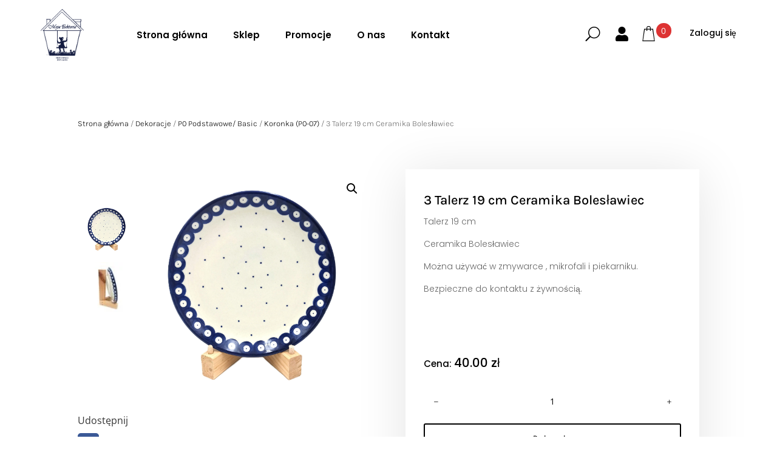

--- FILE ---
content_type: text/css
request_url: https://mojafaktoriapolishpottery.com.pl/wp-content/plugins/diviflash/styles/style.min.css?ver=1.4.8
body_size: 43973
content:
.difl_cfseven label{font-size:16px}.difl_cfseven input[type=email],.difl_cfseven input[type=number],.difl_cfseven input[type=password],.difl_cfseven input[type=tel],.difl_cfseven input[type=text],.difl_cfseven textarea{font-size:16px;max-width:100%}.difl_cfseven [type=submit]{border-style:solid;cursor:pointer}.difl_cfseven .wpcf7-form-control.wpcf7-email,.difl_cfseven .wpcf7-form-control.wpcf7-submit,.difl_cfseven .wpcf7-form-control.wpcf7-text,.difl_cfseven .wpcf7-form-control.wpcf7-textarea{width:auto}.et_pb_hovered.difl_cfseven.et_pb_with_border{overflow:hidden!important}.difl_wpforms .wpforms-form .wpforms-field-container select option{color:#333!important}div.wpforms-container-full .wpforms-form .choices__input.choices__input--cloned{background-color:transparent}.difl_wpforms .wpforms-container{margin:0 auto!important}.difl_wpforms .wpforms-container .wpforms-submit-container [type=submit]{height:auto!important;border:0 solid #333!important}.difl_wpforms .wpforms-container .wpforms-submit-container [type=submit]:hover{background:#066aab!important}.df_button_container{display:-ms-flexbox;display:flex;-ms-flex-direction:row;flex-direction:row;-ms-flex-align:center;align-items:center}.df_button_left,.df_button_right{position:relative;padding:.3em 1em;border:0 solid #333;border-radius:0;background-color:transparent;background-repeat:no-repeat;background-position:50%;background-size:cover;font-size:20px;font-weight:500;line-height:1.7em!important;-webkit-transition:all .2s;-o-transition:all .2s;transition:all .2s;display:block}.df_button_left:after,.df_button_left:before,.df_button_right:after,.df_button_right:before{text-shadow:none;font-size:32px;font-weight:400;font-style:normal;font-variant:none;line-height:1em;text-transform:none;-webkit-transition:all .2s;-o-transition:all .2s;transition:all .2s;text-shadow:0 0;font-family:ETmodules!important;-webkit-font-smoothing:antialiased;-moz-osx-font-smoothing:grayscale;speak:none;display:inline-block;opacity:1}.df_button_left .et-pb-icon,.df_button_right .et-pb-icon{font-size:inherit;margin-left:7px}.df_button_left.icon-left .et-pb-icon,.df_button_right.icon-left .et-pb-icon{margin-left:0;margin-right:7px}.button-separator .et-pb-icon{font-size:18px}.df_button_container .button-separator{border-style:solid;border-width:0;z-index:9}.df_button_left_wrapper,.df_button_right_wrapper{border-style:solid;border-width:0}.df_button_container .button-separator div,.df_button_container .df_button_left_wrapper div,.df_button_container .df_button_right_wrapper div{display:inline-block}.df_fb_button{display:inline-block;padding:7px 15px;font-size:16px}.df_fb_back,.df_fb_button,.df_fb_front,.df_fb_image_container img{border-style:solid;border-width:0}.df_fb_image_container img{vertical-align:top}.df_flipbox_container{display:-ms-flexbox;display:flex;-webkit-transition:z-index,-webkit-transform .3s;transition:z-index,-webkit-transform .3s;-o-transition:z-index,transform .3s;transition:z-index,transform .3s;transition:z-index,transform .3s,-webkit-transform .3s;text-decoration:none;z-index:0;-webkit-perspective:1000px;perspective:1000px}.df_flipbox_body{-ms-flex:1 1;flex:1 1}.df_fb_back,.df_fb_front,.df_flipbox_body{display:-ms-flexbox;display:flex;-webkit-transform-style:preserve-3d;transform-style:preserve-3d;max-width:100%}.df_fb_back,.df_fb_front{-webkit-backface-visibility:hidden;backface-visibility:hidden}.df_fb_back,.df_fb_back .fb_inner,.df_fb_front,.df_fb_front .fb_inner{-webkit-box-sizing:border-box;box-sizing:border-box;min-width:100%;border-width:0}.df_fb_back .fb_inner,.df_fb_front .fb_inner{display:-ms-flexbox;display:flex;-ms-flex-wrap:wrap;flex-wrap:wrap;border-style:solid;-ms-flex-align:start;align-items:flex-start}.df_fb_back .fb_inner>*,.df_fb_front .fb_inner>*{min-width:100%}.df_flipbox_container.rotate_left .df_fb_back{-webkit-transform:translateX(-100%) rotateY(180deg);transform:translateX(-100%) rotateY(180deg)}.df_flipbox_container.rotate_left.hover .df_fb_front,.df_flipbox_container.rotate_left:hover .df_fb_front{-webkit-transform:rotateY(-180deg);transform:rotateY(-180deg)}.df_flipbox_container.rotate_left.hover .df_fb_back,.df_flipbox_container.rotate_left:hover .df_fb_back{-webkit-transform:translateX(-100%) rotateY(0);transform:translateX(-100%) rotateY(0)}.df_flipbox_container.rotate_right .df_fb_back{-webkit-transform:translateX(-100%) rotateY(-180deg);transform:translateX(-100%) rotateY(-180deg)}.df_flipbox_container.rotate_right.hover .df_fb_front,.df_flipbox_container.rotate_right:hover .df_fb_front{-webkit-transform:rotateY(180deg);transform:rotateY(180deg)}.df_flipbox_container.rotate_right.hover .df_fb_back,.df_flipbox_container.rotate_right:hover .df_fb_back{-webkit-transform:translateX(-100%) rotateY(0);transform:translateX(-100%) rotateY(0)}.df_flipbox_container.rotate_up .df_fb_back{-webkit-transform:translatex(-100%) rotateX(-180deg);transform:translatex(-100%) rotateX(-180deg)}.df_flipbox_container.rotate_up.hover .df_fb_front,.df_flipbox_container.rotate_up:hover .df_fb_front{-webkit-transform:rotateX(180deg);transform:rotateX(180deg)}.df_flipbox_container.rotate_up.hover .df_fb_back,.df_flipbox_container.rotate_up:hover .df_fb_back{-webkit-transform:translatex(-100%) rotateX(0);transform:translatex(-100%) rotateX(0)}.df_flipbox_container.rotate_down .df_fb_back{-webkit-transform:translatex(-100%) rotateX(180deg);transform:translatex(-100%) rotateX(180deg)}.df_flipbox_container.rotate_down.hover .df_fb_front,.df_flipbox_container.rotate_down:hover .df_fb_front{-webkit-transform:rotateX(-180deg);transform:rotateX(-180deg)}.df_flipbox_container.rotate_down.hover .df_fb_back,.df_flipbox_container.rotate_down:hover .df_fb_back{-webkit-transform:translatex(-100%) rotateX(0);transform:translatex(-100%) rotateX(0)}.df_flipbox_container.rotate.fb_floating_content *{-webkit-backface-visibility:hidden;backface-visibility:hidden;-webkit-transform-style:preserve-3d;transform-style:preserve-3d}.df_flipbox_container.slide .df_fb_back{-webkit-transition:all .6s ease-in-out;-o-transition:all .6s ease-in-out;transition:all .6s ease-in-out}.df_flipbox_container.slide.slide_left.hover .df_fb_back,.df_flipbox_container.slide.slide_left:hover .df_fb_back{-webkit-transform:translateX(-100%);transform:translateX(-100%);z-index:2}.df_flipbox_container.fade:hover .df_fb_front .title,.df_flipbox_container.slide:hover .df_fb_front .title{visibility:hidden}.df_flipbox_container.slide.slide_right .df_fb_back{-webkit-transform:translateX(-201%);transform:translateX(-201%)}.df_flipbox_container.slide.slide_right.hover .df_fb_back,.df_flipbox_container.slide.slide_right:hover .df_fb_back{-webkit-transform:translateX(-100%);transform:translateX(-100%);z-index:2}.df_flipbox_container.slide.slide_up .df_fb_back{-webkit-transform:translateX(-100%) translateY(101%);transform:translateX(-100%) translateY(101%)}.df_flipbox_container.slide.slide_up.hover .df_fb_back,.df_flipbox_container.slide.slide_up:hover .df_fb_back{-webkit-transform:translateX(-100%) translateY(0);transform:translateX(-100%) translateY(0);z-index:2}.df_flipbox_container.slide.slide_down .df_fb_back{-webkit-transform:translateX(-100%) translateY(-101%);transform:translateX(-100%) translateY(-101%)}.df_flipbox_container.slide.slide_down.hover .df_fb_back,.df_flipbox_container.slide.slide_down:hover .df_fb_back{-webkit-transform:translateX(-100%) translateY(0);transform:translateX(-100%) translateY(0);z-index:2}.df_flipbox_container.zoom.zoom_center .df_fb_front{-webkit-transform:scale(1);transform:scale(1);z-index:1}.df_flipbox_container.zoom.zoom_center .df_fb_back{-webkit-transform:translateX(-100%) scale(0);transform:translateX(-100%) scale(0);opacity:0;z-index:0}.df_flipbox_container.zoom.zoom_center.hover .df_fb_front,.df_flipbox_container.zoom.zoom_center:hover .df_fb_front{-webkit-transform:scale(0);transform:scale(0);opacity:0}.df_flipbox_container.zoom.zoom_center.hover .df_fb_back,.df_flipbox_container.zoom.zoom_center:hover .df_fb_back{-webkit-transform:translateX(-100%) scale(1);transform:translateX(-100%) scale(1);opacity:1}.df_flipbox_container.zoom.zoom_left .df_fb_front{-webkit-transform:translateX(0) scale(1);transform:translateX(0) scale(1);z-index:1}.df_flipbox_container.zoom.zoom_left .df_fb_back{-webkit-transform:translateX(-145%) scale(0);transform:translateX(-145%) scale(0);opacity:0;z-index:0}.df_flipbox_container.zoom.zoom_left.hover .df_fb_front,.df_flipbox_container.zoom.zoom_left:hover .df_fb_front{-webkit-transform:translateX(-45%) scale(0);transform:translateX(-45%) scale(0);opacity:0}.df_flipbox_container.zoom.zoom_left.hover .df_fb_back,.df_flipbox_container.zoom.zoom_left:hover .df_fb_back{-webkit-transform:translateX(-100%) scale(1);transform:translateX(-100%) scale(1);opacity:1}.df_flipbox_container.zoom.zoom_right .df_fb_front{-webkit-transform:translateX(0) scale(1);transform:translateX(0) scale(1);z-index:1}.df_flipbox_container.zoom.zoom_right .df_fb_back{-webkit-transform:translateX(-45%) scale(0);transform:translateX(-45%) scale(0);opacity:0;z-index:0}.df_flipbox_container.zoom.zoom_right.hover .df_fb_front,.df_flipbox_container.zoom.zoom_right:hover .df_fb_front{-webkit-transform:translateX(45%) scale(0);transform:translateX(45%) scale(0);opacity:0}.df_flipbox_container.zoom.zoom_right.hover .df_fb_back,.df_flipbox_container.zoom.zoom_right:hover .df_fb_back{-webkit-transform:translateX(-100%) scale(1);transform:translateX(-100%) scale(1);opacity:1}.df_flipbox_container.zoom.zoom_up .df_fb_front{-webkit-transform:translateX(0) scale(1);transform:translateX(0) scale(1);z-index:1}.df_flipbox_container.zoom.zoom_up .df_fb_back{-webkit-transform:translateX(-100%) translateY(45%) scale(0);transform:translateX(-100%) translateY(45%) scale(0);opacity:0;z-index:0}.df_flipbox_container.zoom.zoom_up.hover .df_fb_front,.df_flipbox_container.zoom.zoom_up:hover .df_fb_front{-webkit-transform:translateY(45%) scale(0);transform:translateY(45%) scale(0);opacity:0}.df_flipbox_container.zoom.zoom_up.hover .df_fb_back,.df_flipbox_container.zoom.zoom_up:hover .df_fb_back{-webkit-transform:translateX(-100%) translateY(0) scale(1);transform:translateX(-100%) translateY(0) scale(1);opacity:1}.df_flipbox_container.zoom.zoom_down .df_fb_front{-webkit-transform:translateX(0) scale(1);transform:translateX(0) scale(1);z-index:1}.df_flipbox_container.zoom.zoom_down .df_fb_back{-webkit-transform:translateX(-100%) translateY(-45%) scale(0);transform:translateX(-100%) translateY(-45%) scale(0);opacity:0;z-index:0}.df_flipbox_container.zoom.zoom_down.hover .df_fb_front,.df_flipbox_container.zoom.zoom_down:hover .df_fb_front{-webkit-transform:translateY(-45%) scale(0);transform:translateY(-45%) scale(0);opacity:0}.df_flipbox_container.zoom.zoom_down.hover .df_fb_back,.df_flipbox_container.zoom.zoom_down:hover .df_fb_back{-webkit-transform:translateX(-100%) translateY(0) scale(1);transform:translateX(-100%) translateY(0) scale(1);opacity:1}.df_flipbox_container.fade .df_fb_front{opacity:1;z-index:1}.df_flipbox_container.fade .df_fb_back{opacity:0;z-index:0;-webkit-transform:translateX(-100%);transform:translateX(-100%)}.df_flipbox_container.fade.hover .df_fb_back,.df_flipbox_container.fade:hover .df_fb_back{opacity:1;z-index:2}.difl_tiltcard{-webkit-transform-style:preserve-3d;transform-style:preserve-3d}.et-fb-component-settings.et-fb-component-settings--module{z-index:99}.df_tc_button,.df_tc_image_container img{border-style:solid;border-width:0}.df_tc_image_container img{vertical-align:top}.df_tc_button{display:inline-block}.df_fi_container{position:relative}.difl_floatimageitem{position:absolute!important;top:0;left:0}.difl_floatimageitem img{margin-bottom:0;display:block}.difl_floatimage .difl_floatimageitem{margin-bottom:0!important}@-webkit-keyframes fi-up-down{0%{-webkit-transform:translateY(0);transform:translateY(0)}to{-webkit-transform:translateY(10%);transform:translateY(10%)}}@keyframes fi-up-down{0%{-webkit-transform:translateY(0);transform:translateY(0)}to{-webkit-transform:translateY(10%);transform:translateY(10%)}}@-webkit-keyframes fi-left-right{0%{-webkit-transform:translateX(0);transform:translateX(0)}to{-webkit-transform:translateX(10%);transform:translateX(10%)}}@keyframes fi-left-right{0%{-webkit-transform:translateX(0);transform:translateX(0)}to{-webkit-transform:translateX(10%);transform:translateX(10%)}}.difl_floatimageitem img{border-width:0;border-style:solid}.df_fii_container{position:relative}.difl_hoverbox{overflow:hidden;display:-ms-flexbox;display:flex}.difl_hoverbox>div{width:100%;height:auto}.df_hb_container{height:100%;position:relative}.difl_hoverbox .df_hb_background{position:absolute;top:0;left:0;right:0;bottom:0}.difl_hoverbox .df_hb_inner{display:-ms-flexbox;display:flex;-ms-flex-direction:column;flex-direction:column;-ms-flex-pack:end;justify-content:flex-end;height:100%;position:relative;z-index:1}.difl_hoverbox .title{font-size:22px}.difl_hoverbox .subtitle,.difl_hoverbox .title{border-style:solid;border-width:0;padding-bottom:0}.difl_hoverbox .subtitle{font-size:18px}.difl_hoverbox .content{font-size:14px;line-height:1.7em;border-style:solid;border-width:0}.df_hb_button,.difl_hoverbox span{display:inline-block}.df_hb_button{border-style:solid;border-width:0}.difl_hoverbox .df_hb_background{-webkit-transform:scale(1);transform:scale(1);-webkit-transition:all .3s cubic-bezier(.57,.21,.69,1);-o-transition:all .3s cubic-bezier(.57,.21,.69,1);transition:all .3s cubic-bezier(.57,.21,.69,1)}.df_hb_def_content{opacity:1;-webkit-transform:translateY(0);transform:translateY(0)}.df_hb_def_content,.df_hb_def_content_hover{-webkit-transition:all .3s cubic-bezier(.57,.21,.69,1);-o-transition:all .3s cubic-bezier(.57,.21,.69,1);transition:all .3s cubic-bezier(.57,.21,.69,1)}.df_hb_def_content_hover{position:absolute;width:100%}.df_hb_def_content_hover,.difl_hoverbox .df_hb_container.hover .df_hb_def_content,.difl_hoverbox:hover .df_hb_def_content{opacity:0;-webkit-transform:translateY(60px);transform:translateY(60px)}.difl_hoverbox .df_hb_container.hover .df_hb_def_content_hover,.difl_hoverbox:hover .df_hb_def_content_hover{opacity:1;-webkit-transform:translateY(0);transform:translateY(0)}.bx-wrapper{margin-left:auto;margin-right:auto;-webkit-box-shadow:none!important;box-shadow:none!important;border:none!important;background-color:transparent!important;margin-bottom:0!important}.difl_logocarousel .bx-wrapper .bx-controls-direction a{margin-top:0;-webkit-transform:translateY(-50%);transform:translateY(-50%)}.bx-wrapper img{margin:0 auto}.df_lc_container .difl_logocarouselitem{margin-bottom:0!important}.difl_logocarousel .bx-controls-direction .bx-next,.difl_logocarousel .bx-controls-direction .bx-prev{background-color:#fff;font-family:ETmodules;text-indent:0;font-size:32px;line-height:31px}.difl_logocarousel .bx-wrapper .bx-controls-direction a.disabled{display:unset;opacity:.5}.difl_logocarousel .bx-controls-direction .bx-next:before,.difl_logocarousel .bx-controls-direction .bx-prev:before{font-family:ETmodules}.df_lc_container,.difl_logocarouselitem{display:-ms-flexbox;display:flex}.difl_logocarouselitem{border-width:0;border-style:solid;-ms-flex-pack:center;justify-content:center;height:100%}#et-boc .et-l div.df_lc_container{-webkit-transition:initial;-o-transition:initial;transition:initial}.df_ic_inner_wrapper{position:relative;display:-ms-flexbox;display:flex;-ms-flex-direction:column;flex-direction:column}.difl_imagecarousel.has_lightbox .difl_imagecarouselitem{cursor:pointer}.difl_imagecarousel .swiper-container{-ms-flex-order:1;order:1;width:100%}.difl_imagecarousel .difl_imagecarouselitem{display:-ms-flexbox;display:flex;height:100%}.difl_imagecarousel .difl_imagecarouselitem img{display:inline-block;vertical-align:top}.difl_imagecarousel .difl_imagecarouselitem>div:first-of-type{width:100%;display:-ms-flexbox;display:flex;-ms-flex-align:center;align-items:center;position:relative}.difl_imagecarousel .overlay_wrapper{position:absolute;top:0;left:0;right:0;bottom:0;background:transparent;display:-ms-flexbox;display:flex;-ms-flex-direction:column;flex-direction:column;-ms-flex-pack:center;justify-content:center;z-index:9}.difl_imagecarousel .variable-width .swiper-slide{width:auto!important}.difl_imagecarousel .swiper-container-3d .swiper-slide-shadow-left{background-image:-webkit-gradient(linear,right top,left top,from(#000),to(transparent));background-image:-webkit-linear-gradient(right,#000,transparent);background-image:-o-linear-gradient(right,#000,transparent);background-image:linear-gradient(270deg,#000,transparent)}.difl_imagecarousel .swiper-container-3d .swiper-slide-shadow-right{background-image:-webkit-gradient(linear,left top,right top,from(#000),to(transparent));background-image:-webkit-linear-gradient(left,#000,transparent);background-image:-o-linear-gradient(left,#000,transparent);background-image:linear-gradient(90deg,#000,transparent)}.df_ic_button{display:inline-block;border-style:solid;border-width:0}.difl_imagecarouselitem{margin-bottom:0!important}.difl_imagecarouselitem:hover{z-index:9}.difl_imagecarouselitem>div{border-style:solid;border-width:0}.df_ici_container{position:relative}.df_ici_container .content{-webkit-transition:opacity .3s ease,-webkit-transform .3s ease;transition:opacity .3s ease,-webkit-transform .3s ease;-o-transition:transform .3s ease,opacity .3s ease;transition:transform .3s ease,opacity .3s ease;transition:transform .3s ease,opacity .3s ease,-webkit-transform .3s ease}.ic_image_wrapper img{-webkit-transition:-webkit-transform .3s ease;transition:-webkit-transform .3s ease;-o-transition:transform .3s ease;transition:transform .3s ease;transition:transform .3s ease,-webkit-transform .3s ease}.df_ici_container .empty_content{display:none}.df_ic_arrows{display:-ms-flexbox;display:flex;-ms-flex-pack:justify;justify-content:space-between;pointer-events:none;-ms-flex-item-align:center;align-self:center;-ms-flex-order:2;order:2;width:100%}.df_ic_arrows .swiper-button-prev{-ms-flex-order:1;order:1}.df_ic_arrows .swiper-button-next{-ms-flex-order:2;order:2}.df_ic_arrows .swiper-button-next,.df_ic_arrows .swiper-button-prev{position:relative;top:auto;left:auto;right:auto;margin-top:0;pointer-events:all}.df_ic_arrows>div{background-color:#fff;width:auto;height:100%;padding:7px}.df_ic_arrows>div:after{content:attr(data-icon);font-family:ETmodules;text-indent:0;font-size:39px;line-height:1}.df_ic_arrows{z-index:9}.difl_imagecarousel .arrow-middle .df_ic_arrows *{pointer-events:none;-webkit-transition-delay:.3s!important;-o-transition-delay:.3s!important;transition-delay:.3s!important}.difl_imagecarousel.df-ele-hover .df_ic_arrows *,.difl_imagecarousel:hover .df_ic_arrows *{pointer-events:all}.difl_imagecarousel .swiper-pagination{position:relative!important;pointer-events:none}.difl_imagecarousel .swiper-pagination span{margin-right:8px;width:10px;height:10px;opacity:1;-webkit-transition:all .3s ease;-o-transition:all .3s ease;transition:all .3s ease;pointer-events:all;display:inline-block;vertical-align:top}.difl_imagecarousel .swiper-pagination span:last-child{margin-right:0}.et-fb-form__toggle .et-fb-multiple-buttons-container>li .et-fb-icon{margin:unset!important}.df_tc_inner_wrapper{position:relative;display:-ms-flexbox;display:flex;-ms-flex-direction:column;flex-direction:column}.difl_testimonialcarousel .swiper-container{-ms-flex-order:1;order:1;width:100%;padding-top:30px;padding-bottom:30px}.difl_testimonialcarousel .difl_testimonialcarouselitem.et_pb_module{-ms-flex-item-align:start;align-self:flex-start;margin-bottom:0}.difl_testimonialcarousel .difl_testimonialcarouselitem{height:auto;margin-bottom:0!important}.difl_testimonialcarouselitem>div{border:0 solid;height:100%}.df_tci_container{height:100%;padding:20px}.difl_testimonialcarousel .swiper-slide img{display:block}.df_tci_inner{-ms-flex-direction:column;flex-direction:column}.df_tc_author_box,.df_tci_inner{display:-ms-flexbox;display:flex}.df_tc_author_box{-ms-flex-pack:center;justify-content:center;-ms-flex-align:center;align-items:center;border-width:0;border-style:solid}.df_tc_author_info h4{padding-bottom:0}.df_tc_author_image{max-width:100px;margin:0 10px 0 0}.df_tc_author_box,.df_tc_company_logo,.df_tc_content,.df_tc_ratings{padding-top:10px;padding-bottom:10px}.df_tc_author_image img,.df_tc_company_logo img{display:inline-block!important;border-style:solid;border-width:0}.df_tc_author_image,.df_tc_company_logo{line-height:0}.df_tc_arrows{display:-ms-flexbox;display:flex;-ms-flex-pack:justify;justify-content:space-between;-ms-flex-item-align:center;align-self:center;pointer-events:none;-ms-flex-order:2;order:2;width:100%}.df_tc_arrows div{background-image:none}.df_tc_arrows .swiper-button-prev{-ms-flex-order:1;order:1}.df_tc_arrows .swiper-button-next{-ms-flex-order:2;order:2}.df_tc_arrows .swiper-button-next,.df_tc_arrows .swiper-button-prev{position:relative;top:auto;left:auto;right:auto;margin-top:0;pointer-events:all}.df_tc_arrows>div{background-color:#fff;width:auto;height:100%;padding:7px;background-image:none}.df_tc_arrows>div:after{content:attr(data-icon);font-family:ETmodules;text-indent:0;font-size:39px;line-height:1}.df_tc_arrows{z-index:9}.difl_testimonialcarousel .arrow-middle .df_tc_arrows *{pointer-events:none;-webkit-transition-delay:.3s!important;-o-transition-delay:.3s!important;transition-delay:.3s!important}.difl_testimonialcarousel.df-ele-hover .df_tc_arrows *,.difl_testimonialcarousel:hover .df_tc_arrows *{pointer-events:all}.difl_testimonialcarousel .swiper-pagination{position:relative!important;pointer-events:none}.difl_testimonialcarousel .swiper-pagination span{margin-right:8px;width:10px;height:10px;opacity:1;-webkit-transition:all .3s ease;-o-transition:all .3s ease;transition:all .3s ease;pointer-events:all;display:inline-block;vertical-align:top}.difl_testimonialcarousel .swiper-pagination span:last-child{margin-right:0}.difl_testimonialcarousel .df_tc_quote_image{width:100%}.df_tc_quote_icon,.difl_testimonialcarousel .df_tc_quote_image img{display:inline-block;vertical-align:top}.df_tc_quote_icon{font-family:ETmodules!important;speak:none;font-style:normal;font-weight:400;-webkit-font-feature-settings:normal;font-feature-settings:normal;font-variant:normal;text-transform:none;line-height:1;-webkit-font-smoothing:antialiased;-moz-osx-font-smoothing:grayscale;text-shadow:0 0;font-size:20px}.df_tc_quote_icon,.df_tc_quote_image{z-index:2}.df_tc_author_box,.df_tc_company_logo,.df_tc_content,.df_tc_ratings{z-index:1}@media (-ms-high-contrast:active),(-ms-high-contrast:none){.df_tc_author_box{-ms-flex-item-align:center;align-self:center;height:100%}.df_tc_author_image{min-height:1px}}.difl_testimonialcarousel .df_tc_ratings{display:-ms-flexbox;display:flex;-ms-flex-align:center;align-items:center;-ms-flex-wrap:wrap;flex-wrap:wrap}.difl_testimonialcarousel .df_tc_ratings span.et-pb-icon{line-height:1em;font-size:30px}.difl_testimonialcarousel span.df_rating_icon_empty,.difl_testimonialcarousel span.df_rating_icon_fill{display:inline-block;position:relative;font-style:normal;cursor:default}.difl_testimonialcarousel .df_tc_ratings span.df_rating_icon_fill:before{content:"\2605";display:block;font-family:inherit;position:absolute;overflow:hidden;top:0;left:0}.difl_testimonialcarousel .df_tc_ratings span.df_fill_1:before,.difl_testimonialcarousel .df_tc_ratings span.df_fill_9:after{width:10%!important}.difl_testimonialcarousel .df_tc_ratings span.df_fill_2:before,.difl_testimonialcarousel .df_tc_ratings span.df_fill_8:after{width:20%!important}.difl_testimonialcarousel .df_tc_ratings span.df_fill_3:before,.difl_testimonialcarousel .df_tc_ratings span.df_fill_7:after{width:30%!important}.difl_testimonialcarousel .df_tc_ratings span.df_fill_4:before,.difl_testimonialcarousel .df_tc_ratings span.df_fill_6:after{width:40%!important}.difl_testimonialcarousel .df_tc_ratings span.df_fill_5:after,.difl_testimonialcarousel .df_tc_ratings span.df_fill_5:before{width:50%!important}.difl_testimonialcarousel .df_tc_ratings span.df_fill_4:after,.difl_testimonialcarousel .df_tc_ratings span.df_fill_6:before{width:60%!important}.difl_testimonialcarousel .df_tc_ratings span.df_fill_3:after,.difl_testimonialcarousel .df_tc_ratings span.df_fill_7:before{width:70%!important}.difl_testimonialcarousel .df_tc_ratings span.df_fill_2:after,.difl_testimonialcarousel .df_tc_ratings span.df_fill_8:before{width:80%!important}.difl_testimonialcarousel .df_tc_ratings span.df_fill_1:after,.difl_testimonialcarousel .df_tc_ratings span.df_fill_9:before{width:90%!important}.difl_testimonialcarousel .df_tc_ratings span.df_rating_icon_empty:after{content:"\2606";display:block;font-family:inherit;position:absolute;overflow:hidden;top:0;left:0;-webkit-transform:rotateY(180deg);transform:rotateY(180deg);right:0!important;left:auto!important;color:gray}.difl_testimonialcarousel .df_rating_icon span.et-pb-icon.df_rating_icon_fill{color:gold}.df_ig_container.ig_has_lightbox .df_ig_image{cursor:pointer}.df_ig_container .grid{margin-left:-10px}.df_ig_container .grid-item{padding-left:10px;padding-bottom:10px}.df_ig_container .grid-item,.df_ig_container .grid-sizer{width:20%}.df_ig_container .grid-item img{width:100%;display:block}.lg-backdrop,.lg-outer{z-index:999999!important}.df_filter_buttons,.df_ig_image figure,.item-content{border:0 solid #333}.df_filter_buttons{padding:0 0 20px}.df_filter_buttons button{border:0 solid #333;padding:8px 18px;border-radius:0;margin-right:15px;cursor:pointer}.df_filter_buttons button:last-child{margin-right:0!important}.df_ig_image .item-content[data-url]:not([data-url=""]){cursor:pointer}.ig-load-more-btn{border:0 solid #333;padding:6px 12px;cursor:pointer;position:relative}.ig-load-more-btn.loading,.ig-load-more-btn.loading *{pointer-events:none}.ig-load-more-btn .spinner{position:absolute;top:0;left:0;right:0;bottom:0;opacity:0;z-index:-1;-webkit-transition:all .2s ease;-o-transition:all .2s ease;transition:all .2s ease}.ig-load-more-btn .spinner svg{width:1.4em;height:1.4em;fill:#8300e9;z-index:9;position:absolute;top:calc(50% - .7em);left:calc(50% - .7em)}.ig-load-more-btn .spinner:before{content:"";position:absolute;top:0;left:0;right:0;bottom:0;background-color:#fff;opacity:.8;z-index:0}.ig-load-more-btn.loading .spinner{opacity:1;z-index:0}.ig-load-more-btn.has_icon{padding:6px 42px 6px 12px}.df-ig-load-more-icon{font-family:ETmodules;text-indent:0;font-size:32px;line-height:31px;position:absolute;top:50%;-webkit-transform:translateY(-50%);transform:translateY(-50%);left:auto;margin-left:5px;pointer-events:none}.df_ig_container .df_ig_icon_wrap{border:0 solid #333;overflow:visible}.df_ig_container .outside.c4-layout-bottom-left,.df_ig_container .outside.c4-layout-top-left{text-align:start}.df_ig_container .outside.c4-layout-bottom-center,.df_ig_container .outside.c4-layout-top-center{text-align:center}.df_ig_container .outside.c4-layout-bottom-right,.df_ig_container .outside.c4-layout-top-right{text-align:end}.df_ig_image figure{display:block;border-radius:0}.lg .lg-sub-html div{display:block}.lg .lg-sub-html *{-webkit-transform:none!important;transform:none!important;opacity:1}.lg .lg-sub-html{padding:20px 0}.lg .lg-sub-html .df_ig_caption{font-size:18px;padding:0;color:#fff;opacity:1;max-width:600px}.lg .lg-sub-html .df_ig_description{font-size:14px;padding:0;color:#fff;opacity:1;max-width:600px}.lg-close,.lg-toolbar{background-color:transparent!important}.lg-close{border:none;color:#fff!important}.lg-backdrop{background-color:rgba(0,0,0,.8)!important}.df_ig_lightbox .lg-next,.df_ig_lightbox .lg-prev{border:none;background:transparent!important;color:#fff!important}.always-show-description,.always-show-title{opacity:1!important}.item-content .df-hide-description,.item-content .df-hide-title{display:none!important}.difl_imagegallery .c4-izmir figcaption{pointer-events:none}.difl_imagegallery .outside{position:relative!important}.et-fb-form__toggle[data-name=hover] .et-fb-form__group .et-fb-multiple-buttons-container{width:100%!important}.df-ig-pagination{display:-ms-flexbox;display:flex;-ms-flex-pack:center;justify-content:center;-ms-flex-align:center;align-items:center}.df-ig-pagination:after{display:none!important}.df-ig-pagination .page-numbers{font-size:16px;border:0 solid;margin-right:10px}.df-ig-pagination .page-numbers:last-child{margin-right:0!important}.df-ig-pagination a.older:before,.df-ig-pagination a.prev:before{content:"4";margin-right:5px}.df-ig-pagination a.newer:after,.df-ig-pagination a.next:after,.df-ig-pagination a.older:before,.df-ig-pagination a.prev:before{font-family:ETmodules;speak:none;font-weight:400;-webkit-font-feature-settings:normal;font-feature-settings:normal;font-variant:normal;text-transform:none;line-height:1;-webkit-font-smoothing:antialiased;font-style:normal;display:inline-block;-webkit-box-sizing:border-box;box-sizing:border-box;direction:ltr}.df-ig-pagination a.newer:after,.df-ig-pagination a.next:after{content:"5";margin-left:5px}.df-ig-pagination.only_icon a.newer:after,.df-ig-pagination.only_icon a.next:after,.df-ig-pagination.only_icon a.older:before,.df-ig-pagination.only_icon a.prev:before{margin-left:0!important;margin-right:0!important}.justified-gallery{-webkit-transition:height .7s;-o-transition:height .7s;transition:height .7s}.df_jsg_item{position:absolute;display:inline-block;overflow:hidden;filter:"alpha(opacity=10)";opacity:.1;margin:0;padding:0}.df_jsg_container.ig_has_lightbox .df_jsg_image{cursor:pointer}.df_jsg_image.image_loading{display:none}.df_jsg_image{border:0 solid #333}.df_jsg_image[data-customurl]:not([data-customurl=""]){cursor:pointer}.jsg-more-image-btn{border:0 solid #333;padding:6px 12px;cursor:pointer;position:relative}.jsg-more-image-btn.loading,.jsg-more-image-btn.loading *{pointer-events:none}.jsg-more-image-btn .spinner{position:absolute;top:0;left:0;right:0;bottom:0;opacity:0;z-index:-1;-webkit-transition:all .2s ease;-o-transition:all .2s ease;transition:all .2s ease}.jsg-more-image-btn .spinner svg{width:1.4em;height:1.4em;fill:#8300e9;z-index:9;position:absolute;top:calc(50% - .7em);left:calc(50% - .7em)}.jsg-more-image-btn .spinner:before{content:"";position:absolute;top:0;left:0;right:0;bottom:0;background-color:#fff;opacity:.8;z-index:0}.jsg-more-image-btn.loading .spinner{opacity:1;z-index:0}.jsg-more-image-btn.has_icon{padding:6px 42px 6px 12px}.df-jsg-load-more-icon{font-family:ETmodules;text-indent:0;font-size:32px;line-height:31px;position:absolute;top:50%;-webkit-transform:translateY(-50%);transform:translateY(-50%);left:auto;margin-left:5px;pointer-events:none}.df_jsg_image figure{display:block;border-radius:0}.lg .lg-sub-html div{display:block}.lg .lg-sub-html *{-webkit-transform:none!important;transform:none!important;opacity:1}.lg .lg-sub-html{padding:20px 0}.lg .lg-sub-html .df_jsg_caption{font-size:18px;padding:0;color:#fff;opacity:1;max-width:600px}.lg .lg-sub-html .df_jsg_description{font-size:14px;padding:0;color:#fff;opacity:1;max-width:600px}.lg-close,.lg-toolbar{background-color:transparent!important}.lg-close{border:none;color:#fff!important}.lg-backdrop{background-color:rgba(0,0,0,.8)!important}.df_jsg_lightbox .lg-next,.df_jsg_lightbox .lg-prev{border:none;background:transparent!important;color:#fff!important}.df_jsg_content .df-hide-description,.df_jsg_content .df-hide-title{display:none!important}.df-jsg-pagination{display:-ms-flexbox;display:flex;-ms-flex-pack:center;justify-content:center;-ms-flex-align:center;align-items:center}.df-jsg-pagination:after{display:none!important}.df-jsg-pagination .page-numbers{font-size:16px;border:0 solid;margin-right:10px;display:-ms-flexbox;display:flex;-ms-flex-pack:center;justify-content:center;-ms-flex-align:center;align-items:center}.df-jsg-pagination .page-numbers:last-child{margin-right:0!important}.df-jsg-pagination a.older:before,.df-jsg-pagination a.prev:before{content:"4";margin-right:5px}.df-jsg-pagination a.newer:after,.df-jsg-pagination a.next:after,.df-jsg-pagination a.older:before,.df-jsg-pagination a.prev:before{font-family:ETmodules;speak:none;font-weight:400;-webkit-font-feature-settings:normal;font-feature-settings:normal;font-variant:normal;text-transform:none;line-height:1;-webkit-font-smoothing:antialiased;font-style:normal;display:inline-block;-webkit-box-sizing:border-box;box-sizing:border-box;direction:ltr}.df-jsg-pagination a.newer:after,.df-jsg-pagination a.next:after{content:"5";margin-left:5px}.df-jsg-pagination.only_icon a.newer:after,.df-jsg-pagination.only_icon a.next:after,.df-jsg-pagination.only_icon a.older:before,.df-jsg-pagination.only_icon a.prev:before{margin-left:0!important;margin-right:0!important}.df_pg_container{overflow:hidden}.df_pg_container.ig_has_lightbox .df_pg_item{cursor:pointer}.df_pg_inner{margin-left:-20px;-webkit-transition:height .7s;-o-transition:height .7s;transition:height .7s}.df_pg_container .grid-sizer,.df_pg_item{width:25%;padding-left:20px;padding-bottom:20px}.df_pg_image{border:0 solid #333;width:100%;height:100%;background-repeat:no-repeat;background-size:cover;background-position:50%;border-radius:0}.df_pg_item--width2,.df_pg_item--width-height2{width:50%}.df_pg_item[data-customurl]:not([data-customurl=""]){cursor:pointer}.pg-more-image-btn{border:0 solid #333;padding:6px 12px;cursor:pointer;position:relative}.pg-more-image-btn.loading,.pg-more-image-btn.loading *{pointer-events:none}.pg-more-image-btn .spinner{position:absolute;top:0;left:0;right:0;bottom:0;opacity:0;z-index:-1;-webkit-transition:all .2s ease;-o-transition:all .2s ease;transition:all .2s ease}.pg-more-image-btn .spinner svg{width:1.4em;height:1.4em;fill:#8300e9;z-index:9;position:absolute;top:calc(50% - .7em);left:calc(50% - .7em)}.pg-more-image-btn .spinner:before{content:"";position:absolute;top:0;left:0;right:0;bottom:0;background-color:#fff;opacity:.8;z-index:0}.pg-more-image-btn.loading .spinner{opacity:1;z-index:0}.pg-more-image-btn.has_icon{padding:6px 42px 6px 12px}.df-pg-load-more-icon{font-family:ETmodules;text-indent:0;font-size:32px;line-height:31px;position:absolute;top:50%;-webkit-transform:translateY(-50%);transform:translateY(-50%);left:auto;margin-left:5px;pointer-events:none}.always-show-description,.always-show-title{opacity:1!important}.df_pg_lightbox figure{display:block;border-radius:0}.lg .lg-sub-html div{display:block}.lg .lg-sub-html *{-webkit-transform:none!important;transform:none!important;opacity:1}.lg .lg-sub-html{padding:20px 0}.lg .lg-sub-html .df_pg_caption{font-size:18px;padding:0;color:#fff;opacity:1;max-width:600px}.lg .lg-sub-html .df_pg_description{font-size:14px;padding:0;color:#fff;opacity:1;max-width:600px}.lg-close,.lg-toolbar{background-color:transparent!important}.lg-close{border:none;color:#fff!important}.lg-backdrop{background-color:rgba(0,0,0,.8)!important}.df_pg_lightbox .lg-next,.df_pg_lightbox .lg-prev{border:none;background:transparent!important;color:#fff!important}@media (max-width:767px){.df_pg_item{width:100%}}.df_pg_content .df-hide-description,.df_pg_content .df-hide-title{display:none!important}.df-pg-pagination{display:-ms-flexbox;display:flex;-ms-flex-pack:center;justify-content:center;-ms-flex-align:center;align-items:center}.df-pg-pagination:after{display:none!important}.df-pg-pagination .page-numbers{font-size:16px;border:0 solid;margin-right:10px;display:-ms-flexbox;display:flex;-ms-flex-pack:center;justify-content:center;-ms-flex-align:center;align-items:center}.df-pg-pagination .page-numbers:last-child{margin-right:0!important}.df-pg-pagination a.older:before,.df-pg-pagination a.prev:before{content:"4";margin-right:5px}.df-pg-pagination a.newer:after,.df-pg-pagination a.next:after,.df-pg-pagination a.older:before,.df-pg-pagination a.prev:before{font-family:ETmodules;speak:none;font-weight:400;-webkit-font-feature-settings:normal;font-feature-settings:normal;font-variant:normal;text-transform:none;line-height:1;-webkit-font-smoothing:antialiased;font-style:normal;display:inline-block;-webkit-box-sizing:border-box;box-sizing:border-box;direction:ltr}.df-pg-pagination a.newer:after,.df-pg-pagination a.next:after{content:"5";margin-left:5px}.df-pg-pagination.only_icon a.newer:after,.df-pg-pagination.only_icon a.next:after,.df-pg-pagination.only_icon a.older:before,.df-pg-pagination.only_icon a.prev:before{margin-left:0!important;margin-right:0!important}.df-heading-container .df-heading{position:relative;z-index:3}.df-heading-container h1.df-heading{font-size:30px}.df-heading-container h2.df-heading{font-size:26px}.df-heading-container h3.df-heading{font-size:24px}.df-heading-container h4.df-heading{font-size:18px}.df-heading-container h5.df-heading{font-size:16px}.df-heading-container h6.df-heading{font-size:14px}.df-heading-container .df-heading>span{display:inline-block;vertical-align:middle;border-style:solid}.df-heading-divider{position:relative;text-align:center;line-height:1em}.df-heading-divider .df-divider-line{-webkit-box-sizing:content-box;box-sizing:content-box;width:100%;display:block;position:absolute;left:0;right:0;top:50%;height:5px}.df-heading-divider .df-divider-line:before{content:"";-webkit-box-sizing:border-box;box-sizing:border-box;border-top:5px solid #efefef;width:100%;display:block}.df-heading-divider span{z-index:9;position:relative}.df-heading-divider img{max-width:100px;position:relative}.df-heading-container.has-dual-text .df-heading-dual_text{-webkit-transform:translateY(50%);transform:translateY(50%)}.df-heading-dual_text{font-size:30px;font-weight:700}.df-heading-dual_text:before{content:attr(data-title);font-size:inherit;font-weight:inherit}.df-heading-container .df-heading span.infix span,.df-heading-container .df-heading span.prefix span,.df-heading-container .df-heading span.suffix span{font-family:inherit!important;font-weight:inherit!important;font-size:inherit!important;line-height:inherit!important;text-transform:inherit!important;text-align:inherit!important;color:inherit!important;text-shadow:inherit!important;margin:0!important;padding:0!important}.headline-animation{position:relative;font-size:24px}.headline-animation>span{display:inline-block;vertical-align:middle;border-style:solid;line-height:1em}.headline-animation .infix{-webkit-box-sizing:content-box;box-sizing:content-box}.words-wrapper{position:relative;-webkit-transition:all .3s ease;-o-transition:all .3s ease;transition:all .3s ease}.words-wrapper>span{position:absolute;white-space:nowrap;display:inline-block;left:0}.words-wrapper>span.first-element{position:relative}.words-wrapper>span>span{position:relative;display:inline-block;opacity:0}.headline-animation.type-letter-flip .words-wrapper>span>span{-webkit-transform-origin:100% 100%;transform-origin:100% 100%}.headline-animation.word .words-wrapper{-webkit-transition:all .3s ease;-o-transition:all .3s ease;transition:all .3s ease;min-width:5px;-webkit-font-smoothing:antialiased!important}.headline-animation.word .words-wrapper span:first-child{position:relative}.headline-animation.word .words-wrapper>span{opacity:0;-webkit-backface-visibility:hidden;backface-visibility:hidden;-webkit-font-smoothing:antialiased!important;line-height:1em;font:inherit!important;color:inherit!important;text-decoration:inherit!important}.headline-animation.type-word-rotate .words-wrapper>span{-webkit-transform-origin:center bottom;transform-origin:center bottom}.position-relative{position:relative!important}.position-absolute{position:absolute!important}.headline-animation.letter .words-wrapper{-webkit-perspective:500px;perspective:500px;-webkit-transition:all .3s ease;-o-transition:all .3s ease;transition:all .3s ease;min-width:5px}.headline-animation.letter .words-wrapper>span,.headline-animation.letter .words-wrapper>span>span{font:inherit!important;line-height:inherit!important;color:inherit!important}.headline-animation.letter .words-wrapper>span>span{opacity:0}.headline-animation.letter .words-wrapper>span:first-child{position:relative}.headline-animation span.prefix span,.headline-animation span.suffix span{font-family:inherit!important;font-weight:inherit!important;font-size:inherit!important;line-height:inherit!important;text-transform:inherit!important;text-align:inherit!important;color:inherit!important;text-shadow:inherit!important;margin:0!important;padding:0!important}.df_im_container{-webkit-mask-size:80%;mask-size:80%;-webkit-mask-repeat:no-repeat;mask-repeat:no-repeat;-webkit-mask-position:center;mask-position:center}.difl_contentcarousel .df_cc_arrows div,.difl_contentcarousel .difl_contentcarouselitem .df_cci_image_container{border:0 solid #333}.df_cc_inner_wrapper{position:relative;display:-ms-flexbox;display:flex;-ms-flex-direction:column;flex-direction:column}.difl_contentcarousel.has_lightbox .difl_contentcarouselitem{cursor:pointer}.difl_contentcarousel .swiper-container{-ms-flex-order:1;order:1;width:100%;padding-top:30px;padding-bottom:30px}.df_cci_container{display:-ms-flexbox;display:flex;-ms-flex-direction:column;flex-direction:column;overflow:auto}.df_cci_image_container img{vertical-align:top}.difl_contentcarousel .df_cc_container .difl_contentcarouselitem{margin-bottom:0!important}.difl_contentcarousel .difl_contentcarouselitem{-ms-flex-item-align:start;align-self:flex-start;height:auto}.difl_contentcarouselitem .df_cci_container,.difl_contentcarouselitem>div{height:100%}.difl_contentcarouselitem>div{border-width:0;border-style:solid}.difl_contentcarouselitem .df_cci_container,.difl_contentcarouselitem>div:first-child{background-repeat:no-repeat;background-size:cover;background-position:50%}.df_cc_title{font-size:24px}.df_cc_subtitle{font-size:20px}.df_cc_content{font-size:14px;line-height:1.7em}.df_cc_arrows{display:-ms-flexbox;display:flex;-ms-flex-pack:justify;justify-content:space-between;-ms-flex-item-align:center;align-self:center;pointer-events:none;-ms-flex-order:2;order:2;width:100%}.df_cc_arrows div{background-image:none}.df_cc_arrows .swiper-button-prev{-ms-flex-order:1;order:1}.df_cc_arrows .swiper-button-next{-ms-flex-order:2;order:2}.df_cc_arrows .swiper-button-next,.df_cc_arrows .swiper-button-prev{position:relative;top:auto;left:auto;right:auto;margin-top:0;pointer-events:all}.df_cc_arrows>div{background-color:#fff;width:auto;height:100%;padding:7px;background-image:none}.df_cc_arrows>div:after{content:attr(data-icon);font-family:ETmodules;text-indent:0;font-size:39px;line-height:1}.df_cc_arrows{z-index:9}.difl_contentcarousel .arrow-middle .df_cc_arrows *{pointer-events:none;-webkit-transition-delay:.3s!important;-o-transition-delay:.3s!important;transition-delay:.3s!important}.difl_contentcarousel.df-ele-hover .df_cc_arrows *,.difl_contentcarousel:hover .df_cc_arrows *{pointer-events:all}.difl_contentcarousel .swiper-pagination{position:relative!important;pointer-events:none}.difl_contentcarousel .swiper-pagination span{margin-right:8px;width:10px;height:10px;opacity:1;-webkit-transition:all .3s ease;-o-transition:all .3s ease;transition:all .3s ease;pointer-events:all;display:inline-block;vertical-align:top}.difl_contentcarousel .swiper-pagination span:last-child{margin-right:0}.df_cci_button{border-style:solid;border-width:0;display:inline-block;padding:7px 15px;font-size:14px;text-align:center}.difl_imagehover .df_ihb_image_wrap{border-radius:0}.difl_imagehover .df_ihb_title{font-size:30px}.difl_imagehover .c4-izmir{vertical-align:top}.df_ihb_container .ihb_icon_wrap{border:0 solid #333}.difl_imagehover .always-show-title{opacity:1!important}.df_ab_blurb_container{max-width:540px;margin:0 auto}.df_ab_blurb_container .df_ab_blurb_content_container>*,.df_ab_blurb_container>*{border-width:0;border-style:solid}.df_ab_blurb_container h1.df_ab_blurb_sub_title,.df_ab_blurb_container h1.df_ab_blurb_title{font-size:30px}.df_ab_blurb_container h2.df_ab_blurb_sub_title,.df_ab_blurb_container h2.df_ab_blurb_title{font-size:26px}.df_ab_blurb_container h3.df_ab_blurb_sub_title,.df_ab_blurb_container h3.df_ab_blurb_title{font-size:24px}.df_ab_blurb_container h4.df_ab_blurb_sub_title,.df_ab_blurb_container h4.df_ab_blurb_title{font-size:18px}.df_ab_blurb_container h5.df_ab_blurb_sub_title,.df_ab_blurb_container h5.df_ab_blurb_title{font-size:16px}.df_ab_blurb_container .df_ab_blurb_description,.df_ab_blurb_container h6.df_ab_blurb_sub_title,.df_ab_blurb_container h6.df_ab_blurb_title{font-size:14px}.df_ab_blurb_container .df_ab_blurb_badge,.df_ab_blurb_container .df_ab_blurb_button{font-size:18px}.df_ab_blurb_badge span.badge_text_1,.df_ab_blurb_badge span.badge_text_2,.df_ab_blurb_container .df_ab_blurb_badge,.df_ab_blurb_container .df_ab_blurb_button,.df_ab_blurb_container .df_ab_blurb_image .df_ab_blurb_image_img,.df_ab_blurb_container .et-pb-icon{border:0 solid #333}.df_ab_blurb_container .df_ab_blurb_image img{vertical-align:top}a.blurb_button.full_width{display:block}.df_ab_blurb_container a.df_ab_blurb_button{display:-ms-inline-flexbox;display:inline-flex;vertical-align:top}.df_ab_blurb_container .et-pb-icon{vertical-align:top}.df_ab_blurb_container,.df_ab_blurb_content_container{display:-ms-flexbox;display:flex}.df_ab_blurb_content_container{-ms-flex-order:15;order:15;-ms-flex-direction:column;flex-direction:column}.df_ab_blurb_containe .df_ab_blurb_image,.df_ab_blurb_image.placement_image_flex_left,.df_ab_blurb_image.placement_image_flex_right{height:auto}.df_ab_blurb_image.icon{width:100%}.df_ab_blurb_badge{background:#afafaf;color:#333;display:inline-block;max-width:100%;vertical-align:top}.df_ab_blurb_badge_wrapper{-ms-flex-order:1;order:1}.badge_text_wrapper,.df_ab_blurb_badge .badge_icon,span.badge_text_1,span.badge_text_2{display:inline-block}.df_bh_container>*,.difl_businesshours *{border:0 solid #333}.df_bh_container .df_bh_item{display:-ms-flexbox;display:flex;-ms-flex-direction:row;flex-direction:row}.df_bh_container .df_bh_day,.df_bh_container .df_bh_time{width:100%;font-size:16px}.df_bh_end_time,.df_bh_start_time,.df_bh_time_separetor{display:inline-block;vertical-align:top}.df_bh_container h1.df_bh_title{font-size:30px}.df_bh_container h2.df_bh_title{font-size:26px}.df_bh_container h3.df_bh_title{font-size:24px}.df_bh_container h4.df_bh_title{font-size:18px}.df_bh_container h5.df_bh_title{font-size:16px}.df_bh_container h6.df_bh_title{font-size:14px}.df_at_tab{display:none}.layout-selectd{border:3px solid #6a3bb6;padding-top:30px;text-align:center;margin:25px;width:100%}.layout-selectd h2{font-weight:600}.df-edit-layout-btn{background:#6a3bb6;color:#fff;padding:10px 20px;margin-top:23px;-webkit-box-shadow:none;box-shadow:none;border:none;display:block;width:100%;font-size:20px;font-weight:600;cursor:pointer}.df_at_button{padding:10px 20px;display:inline-block;border-width:0;border-style:solid}.difl_advancedtab{border:1px solid #f3f3f3}.difl_advancedtab p:not(.has-background):last-of-type{padding-bottom:1em}.df_at_container{display:-ms-flexbox;display:flex;-ms-flex-direction:column;flex-direction:column}.df_at_nav_wrap{z-index:2;width:100%;height:auto}.df_at_nav_container,.df_at_nav_wrap{display:-ms-flexbox;display:flex;border:0 solid}.df_at_nav_container{max-width:100%;-ms-flex:1 1;flex:1 1}.df_at_nav{cursor:pointer;padding:10px 25px;display:-ms-flexbox;display:flex;-ms-flex-direction:column;flex-direction:column;-ms-flex-align:center;align-items:center;border-width:0;border-style:solid;background-color:#eaeaea;width:100%;height:100%;position:relative}.df_at_title{font-size:16px;font-weight:500}.df_at_all_tabs{padding:15px 30px}.df_at_nav_active{background-color:#fff;z-index:1}.at_nav_content{width:100%}.difl_advancedtab .df_at_all_tabs .difl_advancedtabitem{margin-bottom:0}@media only screen and (max-width:980px){.df_at_nav_container{-ms-flex-direction:column;flex-direction:column}}.df_ati_container{display:-ms-flexbox;display:flex;-ms-flex-direction:column;flex-direction:column;-ms-flex:1 1;flex:1 1}.df_at_all_tabs_wrap{overflow:hidden;z-index:1;width:100%;border:0 solid}.df_at_all_tabs{height:100%}.difl_advancedtabitem>div{display:-ms-flexbox;display:flex;height:100%}.df_at_content_wrapper{width:100%;border-width:0;border-style:solid}.at_icon_wrap{line-height:0}.df_at_nav .et-pb-icon{font-size:40px;color:#2ea3f2;display:inline-block}.df_at_image{display:block;border:0 solid}.difl_advancedtabitem:not([data-address]){display:none}.difl_advancedtabitem.df_at_content_active{display:block}.df_has_sticky_nav .df_at_nav_container{z-index:999}.df_at_nav svg{position:absolute;top:100%;left:0;width:30px;opacity:0}.df_at_nav.df_at_nav_active svg{opacity:1}.df_at_nav.arrow_left svg{left:100%;top:0}.df_at_nav.arrow_right svg{top:0;left:0;-webkit-transform:translateX(-100%);transform:translateX(-100%)}.df_at_nav.arrow_bottom svg{left:0;-webkit-transform:translateY(-100%);transform:translateY(-100%);top:0}@media only screen and (max-width:980px){.df_at_nav svg{display:none}}.df_inc_inner_wrapper{position:relative;display:-ms-flexbox;display:flex;-ms-flex-direction:column;flex-direction:column}.difl_instagramcarousel .swiper-container{-ms-flex-order:1;order:1;width:100%}.difl_instagramcarousel .media_item{display:-ms-flexbox;display:flex;height:100%}.difl_instagramcarousel .media_item img{display:inline-block;vertical-align:top}.difl_instagramcarousel .media_item>div{width:100%;display:-ms-flexbox;display:flex;-ms-flex-align:center;align-items:center}.difl_instagramcarousel .overlay_wrapper{position:absolute;top:0;left:0;right:0;bottom:0;background:transparent;display:-ms-flexbox;display:flex;-ms-flex-direction:column;flex-direction:column;-ms-flex-pack:center;justify-content:center;z-index:9}.difl_instagramcarousel .variable-width .swiper-slide{width:auto!important}.difl_instagramcarousel .swiper-container-3d .swiper-slide-shadow-left{background-image:-webkit-gradient(linear,right top,left top,from(#000),to(transparent));background-image:-webkit-linear-gradient(right,#000,transparent);background-image:-o-linear-gradient(right,#000,transparent);background-image:linear-gradient(270deg,#000,transparent)}.difl_instagramcarousel .swiper-container-3d .swiper-slide-shadow-right{background-image:-webkit-gradient(linear,left top,right top,from(#000),to(transparent));background-image:-webkit-linear-gradient(left,#000,transparent);background-image:-o-linear-gradient(left,#000,transparent);background-image:linear-gradient(90deg,#000,transparent)}.df_ic_button{display:inline-block;border-style:solid;border-width:0}.media_item{margin-bottom:0!important}.media_item:hover{z-index:9}.media_item>div{border-style:solid;border-width:0}.df_inci_container{position:relative}.overlay_wrapper .content{font-size:16px;-webkit-transition:opacity .3s ease,-webkit-transform .3s ease;transition:opacity .3s ease,-webkit-transform .3s ease;-o-transition:transform .3s ease,opacity .3s ease;transition:transform .3s ease,opacity .3s ease;transition:transform .3s ease,opacity .3s ease,-webkit-transform .3s ease}.inc_image_wrapper img{-webkit-transition:-webkit-transform .3s ease;transition:-webkit-transform .3s ease;-o-transition:transform .3s ease;transition:transform .3s ease;transition:transform .3s ease,-webkit-transform .3s ease}.df_inci_container .empty_content{display:none}.df_inc_arrows{display:-ms-flexbox;display:flex;-ms-flex-pack:justify;justify-content:space-between;pointer-events:none;-ms-flex-item-align:center;align-self:center;-ms-flex-order:2;order:2;width:100%}.df_inc_arrows .swiper-button-prev{-ms-flex-order:1;order:1}.df_inc_arrows .swiper-button-next{-ms-flex-order:2;order:2}.df_inc_arrows .swiper-button-next,.df_inc_arrows .swiper-button-prev{position:relative;top:auto;left:auto;right:auto;margin-top:0;pointer-events:all}.df_inc_arrows>div{background-color:#fff;width:auto;height:100%;padding:7px}.df_inc_arrows>div:after{content:attr(data-icon);font-family:ETmodules;text-indent:0;font-size:39px;line-height:1}.df_inc_arrows{z-index:9}.difl_instagramcarousel .arrow-middle .df_inc_arrows *{pointer-events:none;-webkit-transition-delay:.3s!important;-o-transition-delay:.3s!important;transition-delay:.3s!important}.difl_instagramcarousel.df-ele-hover .df_inc_arrows *,.difl_instagramcarousel:hover .df_inc_arrows *{pointer-events:all}.difl_instagramcarousel .swiper-pagination{position:relative!important;pointer-events:none}.difl_instagramcarousel .swiper-pagination span{margin-right:8px;width:10px;height:10px;opacity:1;pointer-events:all;display:inline-block;vertical-align:top}.difl_instagramcarousel .swiper-pagination span:last-child{margin-right:0}.difl_instagramcarousel .instagram-carousel-error{margin:0 auto;color:red}.difl_instagramcarousel .media_item[data-url]:not([data-url=""]){cursor:pointer}.difl_instagramcarousel .media_item .et-pb-icon.hover_icon{opacity:0;-webkit-transition:opacity .3s ease,-webkit-transform .3s ease;transition:opacity .3s ease,-webkit-transform .3s ease;-o-transition:transform .3s ease,opacity .3s ease;transition:transform .3s ease,opacity .3s ease;transition:transform .3s ease,opacity .3s ease,-webkit-transform .3s ease}.df_ing_container *{border:0 solid #333}.df_ing_container.ig_has_lightbox .df_ing_image{cursor:pointer}.df_ing_container.error-section{text-align:center;color:red}.df_ing_container .grid{margin-left:-10px}.df_ing_container .grid-item{padding-left:10px;padding-bottom:10px}.df_ing_container .grid-item,.df_ing_container .grid-sizer{width:20%}.df_ing_container .grid-item iframe,.df_ing_container .grid-item img{width:100%;display:block}.lg-backdrop,.lg-outer{z-index:999999!important}.df-instagram-user-info,.df_filter_buttons,.item-content{border:0 solid #333}.df_filter_buttons{padding:0 0 20px}.df_filter_buttons button{border:0 solid #333;padding:8px 18px;border-radius:0;margin-right:15px;cursor:pointer}.df_filter_buttons button:last-child{margin-right:0!important}.df_ing_image .item-content[data-url]:not([data-url=""]){cursor:pointer}.ing-load-more-btn{border:0 solid #333;padding:6px 12px;cursor:pointer;position:relative}.ing-load-more-btn.loading,.ing-load-more-btn.loading *{pointer-events:none}.ing-load-more-btn .spinner{position:absolute;top:0;left:0;right:0;bottom:0;opacity:0;z-index:-1;-webkit-transition:all .2s ease;-o-transition:all .2s ease;transition:all .2s ease}.ing-load-more-btn .spinner svg{width:1.4em;height:1.4em;fill:#8300e9;z-index:9;position:absolute;top:calc(50% - .7em);left:calc(50% - .7em)}.ing-load-more-btn .spinner:before{content:"";position:absolute;top:0;left:0;right:0;bottom:0;background-color:#fff;opacity:.8;z-index:0}.ing-load-more-btn.loading .spinner{opacity:1;z-index:0}.df_ing_image figure{display:block;border-radius:0}.lg .lg-sub-html div{display:block}.lg .lg-sub-html *{-webkit-transform:none!important;transform:none!important;opacity:1}.lg .lg-sub-html{padding:20px 0}.lg .lg-sub-html .df_ing_caption{font-size:18px;padding:0;color:#fff;opacity:1;max-width:600px}.lg .lg-sub-html .df_ig_description{font-size:14px;padding:0;color:#fff;opacity:1;max-width:600px}.lg-close,.lg-toolbar{background-color:transparent!important}.lg-close{border:none;color:#fff!important}.lg-backdrop{background-color:rgba(0,0,0,.8)!important}.df_ig_lightbox .lg-next,.df_ig_lightbox .lg-prev{border:none;background:transparent!important;color:#fff!important}.df_ing_container .item-content{display:-ms-flexbox;display:flex;-ms-flex-direction:column;flex-direction:column}.always-show-description,.always-show-title{opacity:1!important}.df-instagram-user-info,a.df-instagram-user{display:-ms-flexbox;display:flex}a.df-instagram-user{-ms-flex-direction:row;flex-direction:row;-ms-flex-preferred-size:70%;flex-basis:70%}.df-instagram-user-profile-picture{width:50px;display:-ms-flexbox;display:flex;-ms-flex-align:center;align-items:center}.df-instagram-username-and-postdate{display:-ms-flexbox;display:flex;-ms-flex-direction:column;flex-direction:column;width:100%}a.df-instagram-feed-icon{-ms-flex-preferred-size:30%;flex-basis:30%;text-align:right}span.et-pb-icon.instagram_icon{font-size:48px}span.df-instagram-user-name{font-size:14px;color:#333}.df_ing_caption,span.df-instagram-postdate{font-size:16px;color:#333}.df_ing_container .image-container.media_type_video .c4-izmir .df-overlay,.df_ing_container .image-container.media_type_video .c4-izmir:after,.df_ing_container .image-container.media_type_video .c4-izmir:before,.df_ing_container .image-container.media_type_video .c4-izmir figcaption,.df_ing_container .image-container.media_type_video .c4-izmir figcaption:after,.df_ing_container .image-container.media_type_video .c4-izmir figcaption:before,.df_ing_container .image-container.media_type_video [class*=" c4-border"] figcaption,.df_ing_container .image-container.media_type_video [class^=c4-border] figcaption{z-index:-1!important}body.difl_compareimage:not(.divi_page_et_theme_builder):not(.et-fb){overflow:visible!important}.df_cm_container .df_cm_content>*,.df_cm_container>*{border:0 solid #333;color:#333}.df_cm_container .df_cm_content{height:auto;display:-ms-flexbox;display:flex}.df_cm_content .icv__label-after,.df_cm_content .icv__label-before{font-size:16px}.df_cm_container .df_cm_content .icv__label{cursor:pointer;border-radius:0;background:#f9f9f99e}.df_cm_container .df_cm_content.icv__icv--horizontal .icv__label{top:50%;bottom:unset!important}.df_cm_content.icv__icv--vertical span.icv__label.vertical{left:50%}.icv__label.on-hover{-webkit-transform:scale(0);transform:scale(0);-webkit-transition:.3s cubic-bezier(.68,.26,.58,1.22)!important;-o-transition:.3s cubic-bezier(.68,.26,.58,1.22)!important;transition:.3s cubic-bezier(.68,.26,.58,1.22)!important}.df_cm_container .icv__img-b{height:100%!important;max-width:none!important}.df_cm_container .icv__icv--vertical .icv__img-b{width:100%;height:auto!important;position:static}img.before_image.icv__img.icv__img-a{height:intrinsic}.df_ic_inner_wrapper{position:relative;display:-ms-flexbox;display:flex;-ms-flex-direction:column;flex-direction:column}.difl_imageaccordion *{border:0 solid #333}.difl_imageaccordion .overlay_wrapper{position:absolute;top:0;left:0;right:0;bottom:0;background:transparent;display:-ms-flexbox;display:flex;-ms-flex-direction:column;flex-direction:column;-ms-flex-pack:center;justify-content:center;z-index:9}.difl_imageaccordion .difl_imageaccordionitem.df_ia_active{-ms-flex:10 1;flex:10 1}.difl_imageaccordion .item-wrapper.vertical .difl_imageaccordionitem{height:150px}.difl_imageaccordion .item-wrapper.vertical{-ms-flex-direction:column;flex-direction:column}.difl_imageaccordion .difl_imageaccordionitem{position:relative;-ms-flex:1 1;flex:1 1;text-align:center;text-decoration:none;color:#fff;overflow:hidden}.difl_imageaccordionitem{-o-transition:flex .3s;transition:flex .3s;transition:flex .3s,-ms-flex .3s;-webkit-transition:flex .3s;-ms-transition:flex .3s}.difl_imageaccordion .difl_imageaccordionitem .content{opacity:0;height:-webkit-fit-content;height:-moz-fit-content;height:fit-content}.difl_imageaccordion .difl_imageaccordionitem.df_ia_active:before{background:rgba(0,0,0,.15)}.difl_imageaccordion .difl_imageaccordionitem.df_ia_active:before,.difl_imageaccordion .difl_imageaccordionitem:before{content:"";position:absolute;height:100%;width:100%;left:0;top:0;-webkit-transition:opacity .3s ease;-o-transition:opacity .3s ease;transition:opacity .3s ease;z-index:0;opacity:1}.difl_imageaccordion .item-wrapper.horizontal{height:450px}.difl_imageaccordion .item-wrapper.vertical{height:550px}.difl_imageaccordion .difl_imageaccordionitem{margin-bottom:0!important}.difl_imageaccordionitem .df_iai_container,.difl_imageaccordionitem>div{height:100%}.difl_imageaccordion .difl_imageaccordionitem .df_ia_title{font-size:24px}.difl_imageaccordion .difl_imageaccordionitem .df_ia_sub_title{font-size:18px}.difl_imageaccordion .difl_imageaccordionitem .df_ia_button,.difl_imageaccordion .difl_imageaccordionitem .df_ia_description{font-size:16px}.difl_imageaccordion .difl_imageaccordionitem .df_ia_button{display:inline-block}.difl_imageaccordion .et-pb-icon.df-image-accordion-icon{font-size:50px}.difl_postgrid .df_postgrid_container .df-posts-wrap.layout-grid{display:-ms-flexbox;display:flex;-ms-flex-wrap:wrap;flex-wrap:wrap}.difl_postgrid .df_postgrid_container .df-posts-wrap{margin-left:-20px;margin-right:-20px}.difl_postitem{overflow:hidden}.difl_postgrid .df-post-item{width:33.33%;padding-left:20px;padding-right:20px}.layout-grid .df-post-item{height:100%}.difl_postgrid .difl_postitem.et_pb_module{display:none}.df-postgrid-bg-on-hover{overflow:hidden}.df-postgrid-bg-on-hover,.df-postgrid-bg-on-hover>div{position:absolute;top:0;bottom:0;left:0;right:0;z-index:-1}.df-postgrid-bg-on-hover>div{-webkit-transform:scale(1);transform:scale(1);-webkit-transition:-webkit-transform 1.3s ease;transition:-webkit-transform 1.3s ease;-o-transition:transform 1.3s ease;transition:transform 1.3s ease;transition:transform 1.3s ease,-webkit-transform 1.3s ease}.df-hover-trigger:hover .df-postgrid-bg-on-hover>div{-webkit-transform:scale(1.5);transform:scale(1.5)}.df-pagination{display:-ms-flexbox;display:flex;-ms-flex-pack:center;justify-content:center}.df-pagination:after{display:none}.df-pagination .page-numbers{font-size:16px;border:0 solid;margin-right:10px}.df-pagination .page-numbers:last-child{margin-right:0!important}.df-pagination a.older:before,.df-pagination a.prev:before{content:"4";margin-right:5px}.df-pagination a.newer:after,.df-pagination a.next:after,.df-pagination a.older:before,.df-pagination a.prev:before{font-family:ETmodules;speak:none;font-weight:400;-webkit-font-feature-settings:normal;font-feature-settings:normal;font-variant:normal;text-transform:none;line-height:1;-webkit-font-smoothing:antialiased;font-style:normal;display:inline-block;-webkit-box-sizing:border-box;box-sizing:border-box;direction:ltr}.df-pagination a.newer:after,.df-pagination a.next:after{content:"5";margin-left:5px}.difl_postgrid .layout-grid .df-post-item.df-equal-height{height:auto}.df-post-outer-wrap{border:0 solid}.df-equal-height .df-post-inner-wrap,.df-equal-height .df-post-outer-wrap{height:100%}.difl_postlistitem{overflow:hidden}.df-postlist-featured-image{display:-ms-flexbox;display:flex;-ms-flex-align:center;align-items:center}.difl_postlist .df-post-item.equal-height,.difl_postlist .df-post-item.equal-height>div{-ms-flex-align:stretch!important;align-items:stretch!important}.df-postlist-featured-image .df-post-image-wrap{-ms-flex-preferred-size:100%;flex-basis:100%}.df-postlist-featured-image img{-o-object-fit:cover;object-fit:cover;max-width:100%;width:100%;height:100%}.difl_postlist .df-post-title{font-size:22px;line-height:1.5em}.df-pl-icon{font-family:ETmodules;speak:none;font-weight:400;-webkit-font-feature-settings:normal;font-feature-settings:normal;font-variant:normal;text-transform:none;line-height:1;-webkit-font-smoothing:antialiased;font-size:30px;font-style:normal;display:inline-block;-webkit-box-sizing:border-box;box-sizing:border-box;direction:ltr;border:0 solid}.difl_postlist .equal-height .df-post-image-wrap{height:100%}.difl_postlist .equal-height .df-post-image-wrap a{width:100%;height:100%;background-repeat:no-repeat;background-position:50%;background-size:cover}.difl_postlist .df-post-item.equal-height .df-postlist-featured-image a{min-height:250px}.difl_postlist{--collapse-value:50px;--align-items:stretch;--flex-direction:row;--order-2:2;--image-col-size:50%;--gap:30px}.difl_postlist .df-posts-wrap{display:-ms-flexbox;display:flex;-ms-flex-direction:column;flex-direction:column;gap:var(--gap)}.difl_postlist .df-post-item{display:-ms-flexbox;display:flex;-ms-flex-pack:center;justify-content:center;-ms-flex-direction:var(--flex-direction);flex-direction:var(--flex-direction);-ms-flex-align:var(--align-items);align-items:var(--align-items);border:0 solid}.difl_postlist .df-post-item.has-icon{-ms-flex-align:start;align-items:flex-start}.difl_postlist .df-postlist-featured-image{width:var(--image-col-size)}.difl_postlist .df-post-outer-wrap{width:calc(100% - var(--image-col-size))}.difl_postlist .no-thumbnail .df-post-outer-wrap{width:100%}.difl_postlist .df-posts-wrap.list-layout-2 .df-postlist-featured-image,.difl_postlist .df-posts-wrap.list-layout-3 .df-post-item:nth-child(2n) .df-postlist-featured-image{-ms-flex-order:var(--order-2);order:var(--order-2)}.difl_postlist .df-post-item.layout-collapse .df-postlist-featured-image{z-index:1}.difl_postlist .df-post-item.layout-collapse .df-post-outer-wrap{z-index:2;position:relative}.difl_postlist .df-posts-wrap.list-layout-1 .df-post-item.layout-collapse>div:nth-child(odd){-webkit-transform:translateX(var(--collapse-value));transform:translateX(var(--collapse-value))}.difl_postlist .df-posts-wrap.list-layout-1 .df-post-item.layout-collapse>div:nth-child(2n),.difl_postlist .df-posts-wrap.list-layout-2 .df-post-item.layout-collapse>div:nth-child(odd){-webkit-transform:translateX(calc(var(--collapse-value) * -1));transform:translateX(calc(var(--collapse-value) * -1))}.difl_postlist .df-posts-wrap.list-layout-2 .df-post-item.layout-collapse>div:nth-child(2n){-webkit-transform:translateX(var(--collapse-value));transform:translateX(var(--collapse-value))}.difl_postlist .df-posts-wrap.list-layout-3 .df-post-item.layout-collapse:nth-child(2n) .df-postlist-featured-image,.difl_postlist .df-posts-wrap.list-layout-3 .df-post-item.layout-collapse:nth-child(odd) .df-post-outer-wrap{-webkit-transform:translateX(calc(var(--collapse-value) * -1));transform:translateX(calc(var(--collapse-value) * -1))}.difl_postlist .df-posts-wrap.list-layout-3 .df-post-item.layout-collapse:nth-child(2n) .df-post-outer-wrap,.difl_postlist .df-posts-wrap.list-layout-3 .df-post-item.layout-collapse:nth-child(odd) .df-postlist-featured-image{-webkit-transform:translateX(var(--collapse-value));transform:translateX(var(--collapse-value))}.difl_postlist .difl_postlistitem.et_pb_module{display:none}.df-postlist-bg-on-hover{overflow:hidden}.df-postlist-bg-on-hover,.df-postlist-bg-on-hover>div{position:absolute;top:0;bottom:0;left:0;right:0;z-index:-1}.df-postlist-bg-on-hover>div{-webkit-transform:scale(1);transform:scale(1);-webkit-transition:-webkit-transform 1.3s ease;transition:-webkit-transform 1.3s ease;-o-transition:transform 1.3s ease;transition:transform 1.3s ease;transition:transform 1.3s ease,-webkit-transform 1.3s ease}.df-hover-trigger:hover .df-postlist-bg-on-hover>div{-webkit-transform:scale(1.5);transform:scale(1.5)}.difl_postlist .df-pagination{display:-ms-flexbox;display:flex;-ms-flex-pack:justify;justify-content:space-between;margin-top:25px}.difl_postlist .df-pagination:after{display:none}.difl_postlist .df-pagination .page-numbers{font-size:16px;border:0 solid;margin-right:10px}.difl_postlist .df-pagination .page-numbers:last-child{margin-right:0!important}.difl_postlist .df-pagination a.older:before,.difl_postlist .df-pagination a.prev:before{content:"4";margin-right:5px}.difl_postlist .df-pagination a.newer:after,.difl_postlist .df-pagination a.next:after,.difl_postlist .df-pagination a.older:before,.difl_postlist .df-pagination a.prev:before{font-family:ETmodules;speak:none;font-weight:400;-webkit-font-feature-settings:normal;font-feature-settings:normal;font-variant:normal;text-transform:none;line-height:1;-webkit-font-smoothing:antialiased;font-style:normal;display:inline-block;-webkit-box-sizing:border-box;box-sizing:border-box;direction:ltr}.difl_postlist .df-pagination a.newer:after,.difl_postlist .df-pagination a.next:after{content:"5";margin-left:5px}.difl_postlist .df-post-outer-wrap{border:0 solid;display:-ms-flexbox;display:flex;-ms-flex-align:center;align-items:center;padding:30px}.difl_postlist .df-post-inner-wrap{-ms-flex-preferred-size:100%;flex-basis:100%}.difl_postlist .df-item-wrap{margin-bottom:10px}.df-item-wrap{background-size:cover;background-repeat:no-repeat;background-position:50%}.difl_postlist .df-postlist-featured-image .df-item-wrap{margin-bottom:0}.difl_postlist .df-post-item .df-postlist-featured-image a{-webkit-transition:all .3s;-o-transition:all .3s;transition:all .3s}.difl_postlist .df-post-item:hover .df-postlist-featured-image .df-image-zoom-in,.difl_postlist .df-postlist-featured-image .df-image-zoom-out{-webkit-transform:scale(1.25);transform:scale(1.25)}.difl_postlist .df-post-item:hover .df-postlist-featured-image .df-image-zoom-out{-webkit-transform:scale(1);transform:scale(1)}.difl_postlist .df-postlist-featured-image .df-image-pan-up{-webkit-transform-origin:top;transform-origin:top;-webkit-transform:scale(1.2) translate(0);transform:scale(1.2) translate(0)}.difl_postlist .df-post-item:hover .df-postlist-featured-image .df-image-pan-up{-webkit-transform:scale(1.2) translateY(-15%);transform:scale(1.2) translateY(-15%)}.difl_postlist .df-postlist-featured-image .df-image-pan-down{-webkit-transform-origin:bottom;transform-origin:bottom;-webkit-transform:scale(1.2) translate(0);transform:scale(1.2) translate(0)}.difl_postlist .df-post-item:hover .df-postlist-featured-image .df-image-pan-down{-webkit-transform:scale(1.2) translateY(15%);transform:scale(1.2) translateY(15%)}.difl_postlist .df-postlist-featured-image .df-image-pan-left{-webkit-transform-origin:left;transform-origin:left;-webkit-transform:scale(1.2) translate(0);transform:scale(1.2) translate(0)}.difl_postlist .df-post-item:hover .df-postlist-featured-image .df-image-pan-left{-webkit-transform:scale(1.2) translate(-15%);transform:scale(1.2) translate(-15%)}.difl_postlist .df-image-pan-right{-webkit-transform-origin:right;transform-origin:right;-webkit-transform:scale(1.2) translate(0);transform:scale(1.2) translate(0)}.difl_postlist .df-post-item:hover .df-postlist-featured-image .df-image-pan-right{-webkit-transform:scale(1.2) translate(15%);transform:scale(1.2) translate(15%)}.difl_postlist .df-post-item:hover .df-postlist-featured-image .df-image-blur{-webkit-filter:blur(4px);filter:blur(4px);-webkit-transform:scale(1.1);transform:scale(1.1)}.difl_postlist .df-postlist-featured-image .df-image-rotate-left{-webkit-transform:scale(1) translate(0);transform:scale(1) translate(0)}.difl_postlist .df-post-item:hover .df-postlist-featured-image .df-image-rotate-left{-webkit-transform:scale(1.5) rotate(-15deg);transform:scale(1.5) rotate(-15deg)}.difl_postlist .df-postlist-featured-image .df-image-rotate-right{-webkit-transform:scale(1) translate(0);transform:scale(1) translate(0)}.difl_postlist .df-post-item:hover .df-postlist-featured-image .df-image-rotate-right{-webkit-transform:scale(1.5) rotate(15deg);transform:scale(1.5) rotate(15deg)}.difl_postlist .df-post-author-wrap .author-image{display:-ms-flexbox;display:flex;-ms-flex-align:center;align-items:center}.df-post-outer-wrap.c4-izmir{display:block}.df-post-image-wrap{overflow:hidden}.df-hover-effect{position:relative;-webkit-box-sizing:border-box;box-sizing:border-box;overflow:hidden;margin:0;padding:0;color:#fff;display:block}.df-hover-effect *,.df-hover-effect:after,.df-hover-effect :after,.df-hover-effect:before,.df-hover-effect :before{-webkit-box-sizing:border-box;box-sizing:border-box;-webkit-transition:all .6s ease!important;-o-transition:all .6s ease!important;transition:all .6s ease!important}.df-hover-effect figcaption{position:absolute;top:0;left:0;right:0;bottom:0;display:-ms-flexbox;display:flex;-ms-flex-direction:column;flex-direction:column;-ms-flex-pack:center;justify-content:center;-ms-flex-align:center;align-items:center;text-align:center;padding:1em;width:100%;z-index:1}.df-hover-effect img{-o-object-fit:cover;object-fit:cover;max-width:100%;width:100%;height:100%}.df-hover-trigger:focus .df-image-zoom-in img,.df-hover-trigger:hover .df-image-zoom-in img,.df-image-zoom-out img,:focus>.df-image-zoom-in img{-webkit-transform:scale(1.25);transform:scale(1.25)}.df-hover-trigger:focus .df-image-zoom-out img,.df-hover-trigger:hover .df-image-zoom-out img,:focus>.df-image-zoom-out img{-webkit-transform:scale(1);transform:scale(1)}.df-image-pan-up img{-webkit-transform-origin:top;transform-origin:top;-webkit-transform:scale(1.2) translate(0);transform:scale(1.2) translate(0)}.df-hover-trigger:focus .df-image-pan-up img,.df-hover-trigger:hover .df-image-pan-up img,:focus>.df-image-pan-up img{-webkit-transform:scale(1.2) translateY(-15%);transform:scale(1.2) translateY(-15%)}.df-image-pan-down img{-webkit-transform-origin:bottom;transform-origin:bottom;-webkit-transform:scale(1.2) translate(0);transform:scale(1.2) translate(0)}.df-hover-trigger:hover .df-image-pan-down img,:focus>.df-image-pan-down img{-webkit-transform:scale(1.2) translateY(15%);transform:scale(1.2) translateY(15%)}.df-image-pan-left img{-webkit-transform-origin:left;transform-origin:left;-webkit-transform:scale(1.2) translate(0);transform:scale(1.2) translate(0)}.df-hover-trigger:focus .df-image-pan-left img,.df-hover-trigger:hover .df-image-pan-left img,:focus>.df-image-pan-left img{-webkit-transform:scale(1.2) translate(-15%);transform:scale(1.2) translate(-15%)}.df-image-pan-right img{-webkit-transform-origin:right;transform-origin:right;-webkit-transform:scale(1.2) translate(0);transform:scale(1.2) translate(0)}.df-hover-trigger:focus .df-image-pan-right img,.df-hover-trigger:hover .df-image-pan-right img,:focus>.df-image-pan-right img{-webkit-transform:scale(1.2) translate(15%);transform:scale(1.2) translate(15%)}.df-hover-trigger:focus .df-image-blur img,.df-hover-trigger:hover .df-image-blur img,:focus>.df-image-blur img{-webkit-filter:blur(4px);filter:blur(4px);-webkit-transform:scale(1.1);transform:scale(1.1)}.df-image-rotate-left img{-webkit-transform:scale(1.1) translate(0);transform:scale(1.1) translate(0)}.df-hover-trigger:focus .df-image-rotate-left img,.df-hover-trigger:hover .df-image-rotate-left img,:focus>.df-image-rotate-left img{-webkit-transform:scale(1.3) rotate(-15deg);transform:scale(1.3) rotate(-15deg)}.df-image-rotate-right img{-webkit-transform:scale(1.1) translate(0);transform:scale(1.1) translate(0)}.df-hover-trigger:focus .df-image-rotate-right img,.df-hover-trigger:hover .df-image-rotate-right img,:focus>.df-image-rotate-right img{-webkit-transform:scale(1.3) rotate(15deg);transform:scale(1.3) rotate(15deg)}.df-hover-effect .df-overlay{position:absolute;top:0;left:0;right:0;bottom:0;opacity:0;z-index:1;display:-ms-flexbox;display:flex;-ms-flex-pack:center;justify-content:center;-ms-flex-align:center;align-items:center}.df-hover-trigger:hover .df-hover-effect .df-overlay,:focus>.df-hover-trigger .df-hover-effect .df-overlay{opacity:1}.df-icon-overlay{font-family:ETmodules;speak:none;font-weight:400;-webkit-font-feature-settings:normal;font-feature-settings:normal;font-variant:normal;text-transform:none;line-height:1;-webkit-font-smoothing:antialiased;font-size:96px;font-style:normal;display:inline-block;-webkit-box-sizing:border-box;box-sizing:border-box;direction:ltr;opacity:0;font-size:35px}.df-icon-wrap{position:absolute;top:0;left:0;right:0;bottom:0;display:-ms-flexbox;display:flex;-ms-flex-direction:column;flex-direction:column;-ms-flex-pack:center;justify-content:center;-ms-flex-align:center;align-items:center;text-align:center;padding:1em;width:100%;z-index:1}.df-fade-up{-webkit-transform:translateY(1.5rem);transform:translateY(1.5rem)}.df-fade-down{-webkit-transform:translateY(-1.5rem);transform:translateY(-1.5rem)}.df-fade-left{-webkit-transform:translateX(1.5rem);transform:translateX(1.5rem)}.df-fade-right{-webkit-transform:translateX(-1.5rem);transform:translateX(-1.5rem)}.df-hover-trigger:hover .df-icon-overlay{-webkit-transform:translate(0);transform:translate(0)}.df-rotate-up-right{-webkit-transform-origin:bottom left;transform-origin:bottom left;-webkit-transform:rotate(90deg);transform:rotate(90deg)}.df-rotate-up-left{-webkit-transform-origin:bottom right;transform-origin:bottom right;-webkit-transform:rotate(-90deg);transform:rotate(-90deg)}.df-rotate-down-right{-webkit-transform-origin:top left;transform-origin:top left;-webkit-transform:rotate(-90deg);transform:rotate(-90deg)}.df-rotate-down-left{-webkit-transform-origin:top right;transform-origin:top right;-webkit-transform:rotate(90deg);transform:rotate(90deg)}.df-zoom-in{-webkit-transform:scale(.3);transform:scale(.3)}.df-hover-trigger:hover .df-icon-overlay{opacity:1;-webkit-transform:translate(0) scale(1);transform:translate(0) scale(1)}.df-item-wrap .et-pb-icon{margin-right:4px}.df-post-read-more{display:block}.df-post-read-more span.btn-text{vertical-align:middle}.df-post-author-wrap,.df-post-button-wrap,.df-post-categories-wrap,.df-post-comments-wrap,.df-post-content-wrap,.df-post-custom-text,.df-post-date-wrap,.df-post-image-wrap,.df-post-tags-wrap,.df-post-title-wrap{margin-bottom:12px}.df_postgrid_container .df-item-wrap .et-pb-icon{font-family:ETmodules;display:inline-block;font-size:20px}.df_postgrid_container .df-item-wrap:not(.df-post-button-wrap) .et-pb-icon{vertical-align:middle}.df-post-author-wrap{position:relative}.df-post-author-wrap a{display:inline-block;position:relative}.df-post-image-wrap img{display:block}.df-post-author-wrap img{border-radius:50%;vertical-align:middle;display:inline-block;position:relative}.df-post-outer-wrap .et_pb_video_overlay,.df-post-outer-wrap .et_pb_video_overlay_hover,.df-post-outer-wrap .et_pb_video_play{pointer-events:none}.df-hide-overlay{opacity:0}.df-post-outer-wrap,.df-post-outer-wrap>.et_main_video_container{position:relative}.df-item-wrap,.df-post-inner-wrap{border:0 solid}.df-post-inner-wrap{z-index:1}.df-post-inner-wrap,.df-post-outer-wrap{overflow:visible}.df-post-title{padding-bottom:0}.df-post-button-wrap,.df-post-content-wrap,.df-post-custom-text,.df-post-image-wrap,.df-post-read-more,.df-post-title-wrap{position:relative;border:0 solid}.df-post-author-wrap,.df-post-categories-wrap,.df-post-comments-wrap,.df-post-custom-text,.df-post-date-wrap,.df-post-tags-wrap{margin-right:3px;display:-ms-inline-flexbox;display:inline-flex;border:0 solid;-ms-flex-align:center;align-items:center;vertical-align:middle}.df-post-ele-divider{position:relative;border:0 solid;height:3px;width:100%;display:block;margin-top:10px;margin-bottom:10px}.df-empty-element{display:none}.df-post-author-wrap .df-icon-image{border-radius:0}.df-post-inner-wrap:after,.df-post-inner-wrap:before,.df-post-outer-wrap:after,.df-post-outer-wrap:before{content:" ";clear:both;display:block}.df-post-outer-wrap.c4-izmir{display:block}.df-post-image-wrap{overflow:hidden}.df-hover-effect{position:relative;-webkit-box-sizing:border-box;box-sizing:border-box;overflow:hidden;margin:0;padding:0;color:#fff;display:block}.df-hover-effect *,.df-hover-effect:after,.df-hover-effect :after,.df-hover-effect:before,.df-hover-effect :before{-webkit-box-sizing:border-box;box-sizing:border-box;-webkit-transition:all .6s ease!important;-o-transition:all .6s ease!important;transition:all .6s ease!important}.df-hover-effect figcaption{position:absolute;top:0;left:0;right:0;bottom:0;display:-ms-flexbox;display:flex;-ms-flex-direction:column;flex-direction:column;-ms-flex-pack:center;justify-content:center;-ms-flex-align:center;align-items:center;text-align:center;padding:1em;width:100%;z-index:1}.df-hover-effect img{-o-object-fit:cover;object-fit:cover;max-width:100%;width:100%;height:100%}.df-hover-trigger:focus .df-image-zoom-in img,.df-hover-trigger:hover .df-image-zoom-in img,.df-image-zoom-out img,:focus>.df-image-zoom-in img{-webkit-transform:scale(1.25);transform:scale(1.25)}.df-hover-trigger:focus .df-image-zoom-out img,.df-hover-trigger:hover .df-image-zoom-out img,:focus>.df-image-zoom-out img{-webkit-transform:scale(1);transform:scale(1)}.df-image-pan-up img{-webkit-transform-origin:top;transform-origin:top;-webkit-transform:scale(1.2) translate(0);transform:scale(1.2) translate(0)}.df-hover-trigger:focus .df-image-pan-up img,.df-hover-trigger:hover .df-image-pan-up img,:focus>.df-image-pan-up img{-webkit-transform:scale(1.2) translateY(-15%);transform:scale(1.2) translateY(-15%)}.df-image-pan-down img{-webkit-transform-origin:bottom;transform-origin:bottom;-webkit-transform:scale(1.2) translate(0);transform:scale(1.2) translate(0)}.df-hover-trigger:hover .df-image-pan-down img,:focus>.df-image-pan-down img{-webkit-transform:scale(1.2) translateY(15%);transform:scale(1.2) translateY(15%)}.df-image-pan-left img{-webkit-transform-origin:left;transform-origin:left;-webkit-transform:scale(1.2) translate(0);transform:scale(1.2) translate(0)}.df-hover-trigger:focus .df-image-pan-left img,.df-hover-trigger:hover .df-image-pan-left img,:focus>.df-image-pan-left img{-webkit-transform:scale(1.2) translate(-15%);transform:scale(1.2) translate(-15%)}.df-image-pan-right img{-webkit-transform-origin:right;transform-origin:right;-webkit-transform:scale(1.2) translate(0);transform:scale(1.2) translate(0)}.df-hover-trigger:focus .df-image-pan-right img,.df-hover-trigger:hover .df-image-pan-right img,:focus>.df-image-pan-right img{-webkit-transform:scale(1.2) translate(15%);transform:scale(1.2) translate(15%)}.df-hover-trigger:focus .df-image-blur img,.df-hover-trigger:hover .df-image-blur img,:focus>.df-image-blur img{-webkit-filter:blur(4px);filter:blur(4px);-webkit-transform:scale(1.1);transform:scale(1.1)}.df-image-rotate-left img{-webkit-transform:scale(1.1) translate(0);transform:scale(1.1) translate(0)}.df-hover-trigger:focus .df-image-rotate-left img,.df-hover-trigger:hover .df-image-rotate-left img,:focus>.df-image-rotate-left img{-webkit-transform:scale(1.3) rotate(-15deg);transform:scale(1.3) rotate(-15deg)}.df-image-rotate-right img{-webkit-transform:scale(1.1) translate(0);transform:scale(1.1) translate(0)}.df-hover-trigger:focus .df-image-rotate-right img,.df-hover-trigger:hover .df-image-rotate-right img,:focus>.df-image-rotate-right img{-webkit-transform:scale(1.3) rotate(15deg);transform:scale(1.3) rotate(15deg)}.df-hover-effect .df-overlay{position:absolute;top:0;left:0;right:0;bottom:0;opacity:0;z-index:1;display:-ms-flexbox;display:flex;-ms-flex-pack:center;justify-content:center;-ms-flex-align:center;align-items:center}.df-hover-trigger:hover .df-hover-effect .df-overlay,:focus>.df-hover-trigger .df-hover-effect .df-overlay{opacity:1}.df-icon-overlay{font-family:ETmodules;speak:none;font-weight:400;-webkit-font-feature-settings:normal;font-feature-settings:normal;font-variant:normal;text-transform:none;line-height:1;-webkit-font-smoothing:antialiased;font-size:96px;font-style:normal;display:inline-block;-webkit-box-sizing:border-box;box-sizing:border-box;direction:ltr;opacity:0;font-size:35px}.df-icon-wrap{position:absolute;top:0;left:0;right:0;bottom:0;display:-ms-flexbox;display:flex;-ms-flex-direction:column;flex-direction:column;-ms-flex-pack:center;justify-content:center;-ms-flex-align:center;align-items:center;text-align:center;padding:1em;width:100%;z-index:1}.df-fade-up{-webkit-transform:translateY(1.5rem);transform:translateY(1.5rem)}.df-fade-down{-webkit-transform:translateY(-1.5rem);transform:translateY(-1.5rem)}.df-fade-left{-webkit-transform:translateX(1.5rem);transform:translateX(1.5rem)}.df-fade-right{-webkit-transform:translateX(-1.5rem);transform:translateX(-1.5rem)}.df-hover-trigger:hover .df-icon-overlay{-webkit-transform:translate(0);transform:translate(0)}.df-rotate-up-right{-webkit-transform-origin:bottom left;transform-origin:bottom left;-webkit-transform:rotate(90deg);transform:rotate(90deg)}.df-rotate-up-left{-webkit-transform-origin:bottom right;transform-origin:bottom right;-webkit-transform:rotate(-90deg);transform:rotate(-90deg)}.df-rotate-down-right{-webkit-transform-origin:top left;transform-origin:top left;-webkit-transform:rotate(-90deg);transform:rotate(-90deg)}.df-rotate-down-left{-webkit-transform-origin:top right;transform-origin:top right;-webkit-transform:rotate(90deg);transform:rotate(90deg)}.df-zoom-in{-webkit-transform:scale(.3);transform:scale(.3)}.df-hover-trigger:hover .df-icon-overlay{opacity:1;-webkit-transform:translate(0) scale(1);transform:translate(0) scale(1)}.df-item-wrap .et-pb-icon{margin-right:4px}.df-post-read-more{display:block}.df-post-read-more span.btn-text{vertical-align:middle}.df-post-author-wrap,.df-post-button-wrap,.df-post-categories-wrap,.df-post-comments-wrap,.df-post-content-wrap,.df-post-custom-text,.df-post-date-wrap,.df-post-image-wrap,.df-post-tags-wrap,.df-post-title-wrap{margin-bottom:12px}.df_postgrid_container .df-item-wrap .et-pb-icon{font-family:ETmodules;display:inline-block;font-size:20px}.df_postgrid_container .df-item-wrap:not(.df-post-button-wrap) .et-pb-icon{vertical-align:middle}.df-post-author-wrap{position:relative}.df-post-author-wrap a{display:inline-block;position:relative}.df-post-image-wrap img{display:block}.df-post-author-wrap img{border-radius:50%;vertical-align:middle;display:inline-block;position:relative}.df-post-outer-wrap .et_pb_video_overlay,.df-post-outer-wrap .et_pb_video_overlay_hover,.df-post-outer-wrap .et_pb_video_play{pointer-events:none}.df-hide-overlay{opacity:0}.df-post-outer-wrap,.df-post-outer-wrap>.et_main_video_container{position:relative}.df-item-wrap,.df-post-inner-wrap{border:0 solid}.df-post-inner-wrap{z-index:1}.df-post-inner-wrap,.df-post-outer-wrap{overflow:visible}.df-post-title{padding-bottom:0}.df-post-button-wrap,.df-post-content-wrap,.df-post-custom-text,.df-post-image-wrap,.df-post-read-more,.df-post-title-wrap{position:relative;border:0 solid}.df-post-author-wrap,.df-post-categories-wrap,.df-post-comments-wrap,.df-post-custom-text,.df-post-date-wrap,.df-post-tags-wrap{margin-right:3px;display:-ms-inline-flexbox;display:inline-flex;border:0 solid;-ms-flex-align:center;align-items:center;vertical-align:middle}.df-post-ele-divider{position:relative;border:0 solid;height:3px;width:100%;display:block;margin-top:10px;margin-bottom:10px}.df-empty-element{display:none}.df-post-author-wrap .df-icon-image{border-radius:0}.df-post-inner-wrap:after,.df-post-inner-wrap:before,.df-post-outer-wrap:after,.df-post-outer-wrap:before{content:" ";clear:both;display:block}.df_blogcarousel_container{display:-ms-flexbox;display:flex;-ms-flex-direction:column;flex-direction:column;position:relative}.df_blogcarousel_container .swiper-container{-ms-flex-order:1;order:1;width:100%}.df_blogcarousel_container .swiper-pagination{-ms-flex-order:2;order:2;width:100%}.df_blogcarousel_container .swiper-slide{-ms-flex-item-align:start;align-self:flex-start;height:auto}.df-blogcarousel-bg-on-hover{position:absolute;top:0;bottom:0;left:0;right:0;overflow:hidden;z-index:-1}.df-blogcarousel-bg-on-hover>div{position:absolute;top:0;bottom:0;left:0;right:0;-webkit-transform:scale(1);transform:scale(1);-webkit-transition:-webkit-transform 1.3s ease;transition:-webkit-transform 1.3s ease;-o-transition:transform 1.3s ease;transition:transform 1.3s ease;transition:transform 1.3s ease,-webkit-transform 1.3s ease;z-index:-1}.df-hover-trigger:hover .df-blogcarousel-bg-on-hover>div{-webkit-transform:scale(1.5);transform:scale(1.5)}.df_bc_arrows{display:-ms-flexbox;display:flex;-ms-flex-pack:justify;justify-content:space-between;-ms-flex-item-align:center;align-self:center;pointer-events:none;-ms-flex-order:2;order:2;width:100%}.df_bc_arrows div{background-image:none}.df_bc_arrows .swiper-button-prev{-ms-flex-order:1;order:1}.df_bc_arrows .swiper-button-next{-ms-flex-order:2;order:2}.df_bc_arrows .swiper-button-next,.df_bc_arrows .swiper-button-prev{position:relative;top:auto;left:auto;right:auto;margin-top:0;pointer-events:all}.df_bc_arrows>div{background-color:#fff;width:auto;height:100%;padding:7px;background-image:none}.df_bc_arrows>div:after{content:attr(data-icon);font-family:ETmodules;text-indent:0;font-size:39px;line-height:1}.df_bc_arrows{z-index:9}.difl_blogcarousel .arrow-middle .df_bc_arrows *{pointer-events:none;-webkit-transition-delay:.3s!important;-o-transition-delay:.3s!important;transition-delay:.3s!important}.difl_blogcarousel.df-ele-hover .df_bc_arrows *,.difl_blogcarousel:hover .df_bc_arrows *{pointer-events:all}.difl_blogcarousel .swiper-pagination{position:relative!important;pointer-events:none;margin-top:30px}.difl_blogcarousel .swiper-pagination span{margin-right:8px;width:10px;height:10px;opacity:1;-webkit-transition:all .3s ease;-o-transition:all .3s ease;transition:all .3s ease;pointer-events:all;display:inline-block;vertical-align:top}.difl_blogcarousel .swiper-pagination span:last-child{margin-right:0}.difl_blogcarousel>div{display:-ms-flexbox;display:flex;-ms-flex-direction:column;flex-direction:column}.difl_blogcarousel .df_blogcarousel_container,.difl_blogcarousel .swiper-pagination{-ms-flex-order:1;order:1}.et-fb-form__toggle[data-name=loader] .et-fb-form__group .et-fb-multiple-buttons-container{width:100%!important}.difl_cptgrid .df_cptgrid_container .df-cpts-wrap.layout-grid{display:-ms-flexbox;display:flex;-ms-flex-wrap:wrap;flex-wrap:wrap}.difl_cptgrid .df_cptgrid_container .df-cpts-wrap{margin-left:-20px;margin-right:-20px;-webkit-transition:height .7s;-o-transition:height .7s;transition:height .7s}.difl_cptitem{overflow:hidden}.difl_cptgrid .df-cpt-item{width:33.33%;padding-left:20px;padding-right:20px}.layout-grid .df-cpt-item{height:100%}.difl_cptgrid .difl_cptitem.et_pb_module{display:none}.df-cpt-bg-on-hover{overflow:hidden}.df-cpt-bg-on-hover,.df-cpt-bg-on-hover>div{position:absolute;top:0;bottom:0;left:0;right:0;z-index:-1}.df-cpt-bg-on-hover>div{-webkit-transform:scale(1);transform:scale(1);-webkit-transition:-webkit-transform 1.3s ease;transition:-webkit-transform 1.3s ease;-o-transition:transform 1.3s ease;transition:transform 1.3s ease;transition:transform 1.3s ease,-webkit-transform 1.3s ease}.df-hover-trigger:hover .df-cpt-bg-on-hover>div{-webkit-transform:scale(1.5);transform:scale(1.5)}.df-pagination{display:-ms-flexbox;display:flex;-ms-flex-pack:center;justify-content:center}.df-pagination:after{display:none!important}.df-pagination .page-numbers{font-size:16px;border:0 solid;margin-right:10px;display:-ms-flexbox;display:flex;-ms-flex-pack:center;justify-content:center;-ms-flex-align:center;align-items:center}.df-pagination .page-numbers:last-child{margin-right:0!important}.df-pagination a.older:before,.df-pagination a.prev:before{content:"4";margin-right:5px}.df-pagination a.newer:after,.df-pagination a.next:after,.df-pagination a.older:before,.df-pagination a.prev:before{font-family:ETmodules;speak:none;font-weight:400;-webkit-font-feature-settings:normal;font-feature-settings:normal;font-variant:normal;text-transform:none;line-height:1;-webkit-font-smoothing:antialiased;font-style:normal;display:inline-block;-webkit-box-sizing:border-box;box-sizing:border-box;direction:ltr}.df-pagination a.newer:after,.df-pagination a.next:after{content:"5";margin-left:5px}.df-pagination.only_icon a.newer:after,.df-pagination.only_icon a.next:after,.df-pagination.only_icon a.older:before,.df-pagination.only_icon a.prev:before{margin-left:0!important;margin-right:0!important}.difl_cptgrid .layout-grid .df-cpt-item.df-equal-height{height:auto}.df-cpt-outer-wrap{border:0 solid}.difl_cptgrid .df-equal-height .df-cpt-inner-wrap,.difl_cptgrid .df-equal-height .df-cpt-outer-wrap{height:100%}.df-empty-element{display:none}.df-cpt-custom-text,.df-cpt-read-more,.df-cpt-title,.df-cpt-title a,.df-item-wrap,.df-item-wrap>span,.df-item-wrap a,.df-item-wrap p{color:inherit;font-size:inherit;line-height:inherit;font-weight:inherit;letter-spacing:inherit;text-align:inherit}.df-cpt-custom-text,.df-cpt-read-more,.df-cpt-title,.df-cpt-title a,.df-item-wrap,.df-item-wrap>span:not(.et-pb-icon),.df-item-wrap a,.df-item-wrap p{font-family:inherit}.et-fb-form__toggle[data-name=before_after] .et-fb-subtoggle:before{background:#f5f5f5;position:relative;content:"";left:0;right:0}.df-cpt-outer-wrap.c4-izmir{display:block}.df-cpt-image-wrap{overflow:hidden}.df-hover-effect{position:relative;-webkit-box-sizing:border-box;box-sizing:border-box;overflow:hidden;margin:0;padding:0;color:#fff;display:block}.df-hover-effect *,.df-hover-effect:after,.df-hover-effect :after,.df-hover-effect:before,.df-hover-effect :before{-webkit-box-sizing:border-box;box-sizing:border-box;-webkit-transition:all .6s ease!important;-o-transition:all .6s ease!important;transition:all .6s ease!important}.df-hover-effect figcaption{position:absolute;top:0;left:0;right:0;bottom:0;display:-ms-flexbox;display:flex;-ms-flex-direction:column;flex-direction:column;-ms-flex-pack:center;justify-content:center;-ms-flex-align:center;align-items:center;text-align:center;padding:1em;width:100%;z-index:1}.df-hover-effect img{-o-object-fit:cover;object-fit:cover;max-width:100%;width:100%;height:100%}.df-hover-trigger:focus .df-image-zoom-in img,.df-hover-trigger:hover .df-image-zoom-in img,.df-image-zoom-out img,:focus>.df-image-zoom-in img{-webkit-transform:scale(1.25);transform:scale(1.25)}.df-hover-trigger:focus .df-image-zoom-out img,.df-hover-trigger:hover .df-image-zoom-out img,:focus>.df-image-zoom-out img{-webkit-transform:scale(1);transform:scale(1)}.df-image-pan-up img{-webkit-transform-origin:top;transform-origin:top;-webkit-transform:scale(1.2) translate(0);transform:scale(1.2) translate(0)}.df-hover-trigger:focus .df-image-pan-up img,.df-hover-trigger:hover .df-image-pan-up img,:focus>.df-image-pan-up img{-webkit-transform:scale(1.2) translateY(-15%);transform:scale(1.2) translateY(-15%)}.df-image-pan-down img{-webkit-transform-origin:bottom;transform-origin:bottom;-webkit-transform:scale(1.2) translate(0);transform:scale(1.2) translate(0)}.df-hover-trigger:hover .df-image-pan-down img,:focus>.df-image-pan-down img{-webkit-transform:scale(1.2) translateY(15%);transform:scale(1.2) translateY(15%)}.df-image-pan-left img{-webkit-transform-origin:left;transform-origin:left;-webkit-transform:scale(1.2) translate(0);transform:scale(1.2) translate(0)}.df-hover-trigger:focus .df-image-pan-left img,.df-hover-trigger:hover .df-image-pan-left img,:focus>.df-image-pan-left img{-webkit-transform:scale(1.2) translate(-15%);transform:scale(1.2) translate(-15%)}.df-image-pan-right img{-webkit-transform-origin:right;transform-origin:right;-webkit-transform:scale(1.2) translate(0);transform:scale(1.2) translate(0)}.df-hover-trigger:focus .df-image-pan-right img,.df-hover-trigger:hover .df-image-pan-right img,:focus>.df-image-pan-right img{-webkit-transform:scale(1.2) translate(15%);transform:scale(1.2) translate(15%)}.df-hover-trigger:focus .df-image-blur img,.df-hover-trigger:hover .df-image-blur img,:focus>.df-image-blur img{-webkit-filter:blur(4px);filter:blur(4px);-webkit-transform:scale(1.1);transform:scale(1.1)}.df-image-rotate-left img{-webkit-transform:scale(1.1) translate(0);transform:scale(1.1) translate(0)}.df-hover-trigger:focus .df-image-rotate-left img,.df-hover-trigger:hover .df-image-rotate-left img,:focus>.df-image-rotate-left img{-webkit-transform:scale(1.3) rotate(-15deg);transform:scale(1.3) rotate(-15deg)}.df-image-rotate-right img{-webkit-transform:scale(1.1) translate(0);transform:scale(1.1) translate(0)}.df-hover-trigger:focus .df-image-rotate-right img,.df-hover-trigger:hover .df-image-rotate-right img,:focus>.df-image-rotate-right img{-webkit-transform:scale(1.3) rotate(15deg);transform:scale(1.3) rotate(15deg)}.df-hover-effect .df-overlay{position:absolute;top:0;left:0;right:0;bottom:0;opacity:0;z-index:1;display:-ms-flexbox;display:flex;-ms-flex-pack:center;justify-content:center;-ms-flex-align:center;align-items:center}.df-hover-trigger:hover .df-hover-effect .df-overlay,:focus>.df-hover-trigger .df-hover-effect .df-overlay{opacity:1}.df-icon-overlay{font-family:ETmodules;speak:none;font-weight:400;-webkit-font-feature-settings:normal;font-feature-settings:normal;font-variant:normal;text-transform:none;line-height:1;-webkit-font-smoothing:antialiased;font-size:96px;font-style:normal;display:inline-block;-webkit-box-sizing:border-box;box-sizing:border-box;direction:ltr;opacity:0;font-size:35px}.df-icon-wrap{position:absolute;top:0;left:0;right:0;bottom:0;display:-ms-flexbox;display:flex;-ms-flex-direction:column;flex-direction:column;-ms-flex-pack:center;justify-content:center;-ms-flex-align:center;align-items:center;text-align:center;padding:1em;width:100%;z-index:1}.df-fade-up{-webkit-transform:translateY(1.5rem);transform:translateY(1.5rem)}.df-fade-down{-webkit-transform:translateY(-1.5rem);transform:translateY(-1.5rem)}.df-fade-left{-webkit-transform:translateX(1.5rem);transform:translateX(1.5rem)}.df-fade-right{-webkit-transform:translateX(-1.5rem);transform:translateX(-1.5rem)}.df-hover-trigger:hover .df-icon-overlay{-webkit-transform:translate(0);transform:translate(0)}.df-rotate-up-right{-webkit-transform-origin:bottom left;transform-origin:bottom left;-webkit-transform:rotate(90deg);transform:rotate(90deg)}.df-rotate-up-left{-webkit-transform-origin:bottom right;transform-origin:bottom right;-webkit-transform:rotate(-90deg);transform:rotate(-90deg)}.df-rotate-down-right{-webkit-transform-origin:top left;transform-origin:top left;-webkit-transform:rotate(-90deg);transform:rotate(-90deg)}.df-rotate-down-left{-webkit-transform-origin:top right;transform-origin:top right;-webkit-transform:rotate(90deg);transform:rotate(90deg)}.df-zoom-in{-webkit-transform:scale(.3);transform:scale(.3)}.df-hover-trigger:hover .df-icon-overlay{opacity:1;-webkit-transform:translate(0) scale(1);transform:translate(0) scale(1)}.df-item-wrap .et-pb-icon{margin-right:4px}.df-cpt-read-more{display:block}.df-cpt-read-more span{vertical-align:middle}.df-cpt-author-wrap,.df-cpt-button-wrap:not(:last-child),.df-cpt-categories-wrap,.df-cpt-comments-wrap,.df-cpt-content-wrap:not(:last-child),.df-cpt-custom-text:not(:last-child),.df-cpt-date-wrap,.df-cpt-image-wrap:not(:last-child),.df-cpt-tags-wrap,.df-cpt-taxonomies,.df-cpt-title-wrap:not(:last-child){margin-bottom:12px}.df_cptgrid_container .df-item-wrap .et-pb-icon{font-family:ETmodules;display:inline-block;font-size:20px}.df_cptgrid_container .df-item-wrap:not(.df-cpt-button-wrap) .et-pb-icon{vertical-align:middle}.df-cpt-custom-icon .et-pb-icon{display:block!important;margin:0!important}.df-cpt-author-wrap{position:relative}.df-cpt-author-wrap a{display:inline-block;position:relative}.df-cpt-image-wrap img{display:block}.df-cpt-author-wrap img{border-radius:50%;vertical-align:middle;display:inline-block;position:relative}.df-cpt-outer-wrap .et_pb_video_overlay,.df-cpt-outer-wrap .et_pb_video_overlay_hover,.df-cpt-outer-wrap .et_pb_video_play{pointer-events:none}.df-hide-overlay{opacity:0}.df-cpt-outer-wrap,.df-cpt-outer-wrap>.et_main_video_container{position:relative}.df-item-wrap{overflow:hidden}.df-cpt-inner-wrap,.df-item-wrap{border:0 solid}.df-cpt-inner-wrap{z-index:1;position:relative}.df-cpt-inner-wrap,.df-cpt-outer-wrap{overflow:visible}.df-cpt-title{padding-bottom:0}.df-cpt-button-wrap,.df-cpt-content-wrap,.df-cpt-custom-text,.df-cpt-icon,.df-cpt-image-wrap,.df-cpt-read-more,.df-cpt-title-wrap{position:relative;border:0 solid}.df-cpt-author-wrap,.df-cpt-categories-wrap,.df-cpt-comments-wrap,.df-cpt-custom-text,.df-cpt-date-wrap,.df-cpt-icon,.df-cpt-tags-wrap,.df-cpt-taxonomies,.df-item-acf,.df-item-metabox{margin-right:3px;display:-ms-inline-flexbox;display:inline-flex;border:0 solid;-ms-flex-align:center;align-items:center;vertical-align:middle}.df-cpt-ele-divider{position:relative;border:0 solid;height:3px;width:100%;display:block;margin-top:10px;margin-bottom:10px}.df-cpt-inner-wrap:after,.df-cpt-inner-wrap:before,.df-cpt-outer-wrap:after,.df-cpt-outer-wrap:before{content:" ";clear:both;display:block}.df-cpt-icon{cursor:pointer}.df-item-wrap .after-text,.df-item-wrap .before-text,.df-item-wrap .metabox-after-text,.df-item-wrap .metabox-before-text,.df-item-wrap .tax-after-text,.df-item-wrap .tax-before-text{white-space:pre}.difl_advanced_data_table *{border:0 solid #333}.difl_advanced_data_table table.dataTable{border-collapse:initial;border:1px solid}.difl_advanced_data_table table.dataTable tbody td,.difl_advanced_data_table table.dataTable tbody th,.difl_advanced_data_table table.dataTable thead td,.difl_advanced_data_table table.dataTable thead th{padding:8px 10px}.dataTables_wrapper .dataTables_paginate .paginate_button,.dataTables_wrapper .dataTables_paginate .paginate_button.current,.dataTables_wrapper .dataTables_paginate .paginate_button.current:hover,.dataTables_wrapper .dataTables_paginate .paginate_button.disabled,.dataTables_wrapper .dataTables_paginate .paginate_button.disabled:active{border:0 solid #d0d9e2;margin-top:5px}.dataTables_wrapper .dataTables_paginate a.paginate_button{text-decoration:none;border-width:0}.dataTables_wrapper .dataTables_paginate .paginate_button.current,.dataTables_wrapper .dataTables_paginate .paginate_button.current:hover,.dataTables_wrapper .dataTables_paginate .paginate_button:hover{background:inherit}.dataTables_wrapper .dataTables_paginate .paginate_button.current:hover,.dataTables_wrapper .dataTables_paginate .paginate_button.disabled:hover,.dataTables_wrapper .dataTables_paginate .paginate_button:hover{border:0 solid #d0d9e2}.difl_advanced_data_table .dataTables_wrapper .dataTables_filter input,.difl_advanced_data_table .dataTables_wrapper .dataTables_filter input:hover{max-width:60%}.dataTables_wrapper .dataTables_filter input,.dataTables_wrapper .dataTables_filter input:hover{border-radius:0}.difl_advanced_data_table .dataTables_wrapper .dataTables_length select{border:1px solid #aaa;border-radius:0}.difl_advanced_data_table .dataTables_filter{float:right;width:50%;text-align:right}.difl_advanced_data_table .dataTables_length{float:left;margin-bottom:10px;width:50%}.difl_advanced_data_table .dataTables_filter label{display:block;width:auto}.difl_advanced_data_table input[type=search]{width:100%}table.dataTable thead .sorting,table.dataTable thead .sorting_asc,table.dataTable thead .sorting_desc{background-image:none!important}.df-advanced-table .df-advanced-table__head-column-cell.sorting:after,.df-advanced-table .df-advanced-table__head-column-cell.sorting:before,.df-advanced-table .df-advanced-table__head-column-cell.sorting_asc:before,.df-advanced-table .df-advanced-table__head-column-cell.sorting_desc:after{position:absolute;top:50%;right:5px;display:block;width:0;height:0;border:5px solid transparent;content:""}.dataTables_scrollBody .df-advanced-table .df-advanced-table__head-column-cell.sorting:after,.dataTables_scrollBody .df-advanced-table .df-advanced-table__head-column-cell.sorting:before,.dataTables_scrollBody .df-advanced-table .df-advanced-table__head-column-cell.sorting_asc:before,.dataTables_scrollBody .df-advanced-table .df-advanced-table__head-column-cell.sorting_desc:after{display:none}.difl_advanced_data_table .df-advanced-table .df-advanced-table__head-column-cell.sorting:before{margin-top:-10px;border-bottom-color:#333}.difl_advanced_data_table .df-advanced-table .df-advanced-table__head-column-cell.sorting:after{margin-top:2px;border-top-color:#333}.difl_advanced_data_table .df-advanced-table .df-advanced-table__head-column-cell.sorting_asc:before{margin-top:-8px;border-bottom-color:#333}.difl_advanced_data_table .df-advanced-table .df-advanced-table__head-column-cell.sorting_desc:after{border-top-color:#333}.difl_advanced_data_table .df-advanced-table .df-advanced-table__head-column-cell{position:relative;font-weight:700}.entry-content .difl_advanced_data_table table.dataTable tr td{border-style:solid}table.dataTable tbody tr{background-color:transparent}.dataTables_wrapper.no-footer .dataTables_scrollBody{border-bottom:none}.dataTables_scrollBody .df-advanced-table table.dataTable,.dataTables_scrollHeadInner .df-advanced-table table.dataTable{width:100%!important}.difl_advanced_data_table table.dataTable tr .df-advanced-table__body-row-cell img,.difl_advanced_data_table table.dataTable tr .df-advanced-table__body-row-cell span{vertical-align:middle}@media screen and (max-width:640px){.dataTables_wrapper .dataTables_filter,.dataTables_wrapper .dataTables_length{float:none;text-align:center;width:100%}.difl_advanced_data_table .dataTables_filter{margin-bottom:.5em}}.difl_advanced_data_table td[colspan],.difl_advanced_data_table td[rowspan]{text-align:center}.df_dt_container>*,.difl_datatable *{border:0 solid #333}.difl_datatable table.df_dt_table{border:none!important}table.df_dt_content{border:0 solid gray;border-collapse:separate}.difl_datatable .et_pb_module.difl_datatableitem{margin-bottom:0}tr td.df_dt_table_body_column_cell a,tr td.df_dt_table_body_column_cell img,tr td.df_dt_table_body_column_cell span{border-width:0;border-style:solid!important;border-color:#333}table.df_dt_content tr .df_dt_table_body_column_cell{border:0 solid transparent}table.df_dt_content tr:first-child .df_dt_table_body_column_cell,table.df_dt_content tr:not(:first-child) .df_dt_table_body_column_cell{border-style:solid;border-color:#333}.df_dt_table_body_column_cell .et-pb-icon,.df_dt_table_body_column_cell img{vertical-align:middle}@media screen and (max-width:767px){.difl_datatable .df_dt_container.scroll_mode_active{overflow-x:auto;padding-top:100px}.difl_datatable .df_dt_container.responsive_mode_active table.df_dt_content{border:0}.difl_datatable .df_dt_container.responsive_mode_active table.df_dt_content caption{font-size:1.3em}.difl_datatable .df_dt_container.responsive_mode_active table.df_dt_content thead tr:first-child{border:none;clip:rect(0 0 0 0);height:1px;margin:-1px;overflow:hidden;padding:0;position:absolute!important;width:1px}.difl_datatable .df_dt_container.responsive_mode_active table.df_dt_content tr{display:block}.difl_datatable .df_dt_container.responsive_mode_active table.df_dt_content td{display:block;font-size:.8em;text-align:right}.difl_datatable .df_dt_container.responsive_mode_active table.df_dt_content td:before{content:attr(data-label);float:left;font-weight:700;text-transform:uppercase}}table.df_dt_content th.df_dt_table_body_column_cell.badge{position:relative}table.df_dt_content th.df_dt_table_body_column_cell.badge .table_badge{-webkit-transform:translateY(-100%);transform:translateY(-100%);position:absolute;top:0;left:0;background-color:crimson}.df_ap_person_container{margin:0 auto}.df_ap_person_container *{border:0 solid #333}.df_person_photo_wrapper img.person_photo{vertical-align:middle;-webkit-transition:.6s;-o-transition:.6s;transition:.6s}.df_person_photo_wrapper img.person_photo.ap_photo{vertical-align:middle}.difl_advanced_person .df_person_social_icon{display:inline-block;text-align:center;line-height:1;vertical-align:middle;margin:10px}.difl_advanced_person .df_person_socail_wrapper:not(.vertical) .df_person_social_icon:not(:first-child){margin-left:0}.difl_advanced_person .df_person_name{font-size:24px}.difl_advanced_person .df_person_role{font-size:18px}.difl_advanced_person .df_person_description{font-size:14px}.df_person_overlay{position:absolute;left:0;top:0;width:100%;height:100%;-webkit-box-sizing:border-box;box-sizing:border-box;opacity:0}.df_ap_person_container:hover .df_person_overlay{position:absolute;top:0;opacity:1}.difl_advanced_person .df_ap_person_wrapper{position:relative}.difl_advanced_person .df_ap_person_container .df_ap_person_desc{position:absolute;top:auto;bottom:0;text-align:center;right:0;left:0;opacity:0}.difl_advanced_person .df_ap_person_container:hover .df_ap_person_desc{-webkit-transform:translateZ(0);transform:translateZ(0);opacity:1}.df_person_socail_wrapper.vertical{display:-ms-flexbox;display:flex;-ms-flex-direction:column;flex-direction:column}.difl_advanced_person .alter_image{position:relative;display:inline-block}.difl_advanced_person .alter_image .img-top{opacity:0;position:absolute;top:0;left:0;z-index:99}.difl_advanced_person .df_ap_person_container:hover .alter_image .img-top{opacity:1;-webkit-transition:all .3s linear;-o-transition:all .3s linear;transition:all .3s linear}.difl_advanced_person .c4-izmir{border-radius:0}.difl_advanced_person .df_ap_person_wrapper:not(.no-image-scale) .df_person_photo_wrapper{overflow:hidden}.difl_advanced_person .c4-image-rotate-left img,.difl_advanced_person .c4-image-rotate-right img{-webkit-transform:scale(1) translate(0);transform:scale(1) translate(0)}.difl_advanced_person .df_ap_person_container.df_ap_ekip_style,.difl_advanced_person .df_ap_person_container.df_ap_ekip_style_2{overflow:hidden}.difl_advanced_person .df_ap_person_desc_wrapper,.difl_advanced_person .df_person_photo_wrapper{position:relative}/*!Ion.RangeSlider, 2.3.1, © Denis Ineshin, 2010 - 2019, IonDen.com, Build date: 2019-12-19 16:51:02*/.irs{-webkit-touch-callout:none;-webkit-user-select:none;-moz-user-select:none;-ms-user-select:none;user-select:none;font-size:12px;font-family:Arial,sans-serif}.irs,.irs-line{position:relative;display:block}.irs-line{overflow:hidden;outline:none!important}.irs-bar{display:block}.irs-bar,.irs-shadow{position:absolute;left:0;width:0}.irs-shadow{display:none}.irs-handle{position:absolute;display:block;-webkit-box-sizing:border-box;box-sizing:border-box;cursor:default;z-index:1}.irs-handle.type_last{z-index:2}.irs-max,.irs-min{position:absolute;display:block;cursor:default}.irs-min{left:0}.irs-max{right:0}.irs-from,.irs-single,.irs-to{position:absolute;display:block;top:0;left:0;cursor:default;white-space:nowrap}.irs-grid{position:absolute;display:none;bottom:0;left:0;width:100%;height:20px}.irs-with-grid .irs-grid{display:block}.irs-grid-pol{position:absolute;top:0;left:0;width:1px;height:8px;background:#000}.irs-grid-pol.small{height:4px}.irs-grid-text{position:absolute;bottom:0;left:0;white-space:nowrap;text-align:center;font-size:9px;line-height:9px;padding:0 3px;color:#000}.irs-disable-mask{position:absolute;display:block;top:0;left:-1%;width:102%;height:100%;cursor:default;background:transparent;z-index:2}.lt-ie9 .irs-disable-mask{background:#000;filter:alpha(opacity=0);cursor:not-allowed}.irs-disabled{opacity:.4}.irs-hidden-input{position:absolute!important;display:block!important;top:0!important;left:0!important;width:0!important;height:0!important;font-size:0!important;line-height:0!important;padding:0!important;margin:0!important;overflow:hidden;outline:none!important;z-index:-9999!important;background:none!important;border-style:solid!important;border-color:transparent!important}.irs--flat{height:40px}.irs--flat.irs-with-grid{height:60px}.irs--flat .irs-line{top:25px;height:12px;background-color:#e1e4e9;border-radius:4px}.irs--flat .irs-bar{top:25px;height:12px;background-color:#ed5565}.irs--flat .irs-bar--single{border-radius:4px 0 0 4px}.irs--flat .irs-shadow{height:1px;bottom:16px;background-color:#e1e4e9}.irs--flat .irs-handle{top:22px;width:16px;height:18px;background-color:transparent}.irs--flat .irs-handle>i:first-child{position:absolute;display:block;top:0;left:50%;width:2px;height:100%;margin-left:-1px;background-color:#da4453}.irs--flat .irs-handle.state_hover>i:first-child,.irs--flat .irs-handle:hover>i:first-child{background-color:#a43540}.irs--flat .irs-max,.irs--flat .irs-min{top:0;padding:1px 3px;color:#999;font-size:10px;line-height:1.333;text-shadow:none;background-color:#e1e4e9;border-radius:4px}.irs--flat .irs-from,.irs--flat .irs-single,.irs--flat .irs-to{color:#fff;font-size:10px;line-height:1.333;text-shadow:none;padding:1px 5px;background-color:#ed5565;border-radius:4px}.irs--flat .irs-from:before,.irs--flat .irs-single:before,.irs--flat .irs-to:before{position:absolute;display:block;content:"";bottom:-6px;left:50%;width:0;height:0;margin-left:-3px;overflow:hidden;border:3px solid transparent;border-top-color:#ed5565}.irs--flat .irs-grid-pol{background-color:#e1e4e9}.irs--flat .irs-grid-text{color:#999}.irs--big{height:55px}.irs--big.irs-with-grid{height:70px}.irs--big .irs-line{top:33px;height:12px;background-color:#fff;background:-webkit-gradient(linear,left top,left bottom,color-stop(-50%,#ddd),color-stop(150%,#fff));background:-webkit-linear-gradient(top,#ddd -50%,#fff 150%);background:-o-linear-gradient(top,#ddd -50%,#fff 150%);background:linear-gradient(180deg,#ddd -50%,#fff 150%);border:1px solid #ccc;border-radius:12px}.irs--big .irs-bar{top:33px;height:12px;background-color:#92bce0;border:1px solid #428bca;background:-webkit-gradient(linear,left top,left bottom,from(#fff),color-stop(30%,#428bca),to(#b9d4ec));background:-webkit-linear-gradient(top,#fff,#428bca 30%,#b9d4ec);background:-o-linear-gradient(top,#fff 0,#428bca 30%,#b9d4ec 100%);background:linear-gradient(180deg,#fff 0,#428bca 30%,#b9d4ec);-webkit-box-shadow:inset 0 0 1px 1px hsla(0,0%,100%,.5);box-shadow:inset 0 0 1px 1px hsla(0,0%,100%,.5)}.irs--big .irs-bar--single{border-radius:12px 0 0 12px}.irs--big .irs-shadow{height:1px;bottom:16px;background-color:rgba(66,139,202,.5)}.irs--big .irs-handle{top:25px;width:30px;height:30px;border:1px solid rgba(0,0,0,.3);background-color:#cbcfd5;background:-webkit-gradient(linear,left top,left bottom,from(#fff),color-stop(30%,#b4b9be),to(#fff));background:-webkit-linear-gradient(top,#fff,#b4b9be 30%,#fff);background:-o-linear-gradient(top,#fff 0,#b4b9be 30%,#fff 100%);background:linear-gradient(180deg,#fff 0,#b4b9be 30%,#fff);-webkit-box-shadow:1px 1px 2px rgba(0,0,0,.2),inset 0 0 3px 1px #fff;box-shadow:1px 1px 2px rgba(0,0,0,.2),inset 0 0 3px 1px #fff;border-radius:30px}.irs--big .irs-handle.state_hover,.irs--big .irs-handle:hover{border-color:rgba(0,0,0,.45);background-color:#939ba7;background:-webkit-gradient(linear,left top,left bottom,from(#fff),color-stop(30%,#919ba5),to(#fff));background:-webkit-linear-gradient(top,#fff,#919ba5 30%,#fff);background:-o-linear-gradient(top,#fff 0,#919ba5 30%,#fff 100%);background:linear-gradient(180deg,#fff 0,#919ba5 30%,#fff)}.irs--big .irs-max,.irs--big .irs-min{top:0;padding:1px 5px;color:#fff;text-shadow:none;background-color:#9f9f9f;border-radius:3px}.irs--big .irs-from,.irs--big .irs-single,.irs--big .irs-to{color:#fff;text-shadow:none;padding:1px 5px;background-color:#428bca;background:-webkit-gradient(linear,left top,left bottom,from(#428bca),to(#3071a9));background:-webkit-linear-gradient(top,#428bca,#3071a9);background:-o-linear-gradient(top,#428bca 0,#3071a9 100%);background:linear-gradient(180deg,#428bca 0,#3071a9);border-radius:3px}.irs--big .irs-grid-pol{background-color:#428bca}.irs--big .irs-grid-text{color:#428bca}.irs--modern,.irs--modern.irs-with-grid{height:55px}.irs--modern .irs-line{top:25px;height:5px;background-color:#d1d6e0;background:-webkit-gradient(linear,left top,left bottom,from(#e0e4ea),to(#d1d6e0));background:-webkit-linear-gradient(top,#e0e4ea,#d1d6e0);background:-o-linear-gradient(top,#e0e4ea 0,#d1d6e0 100%);background:linear-gradient(180deg,#e0e4ea 0,#d1d6e0);border:1px solid #a3adc1;border-bottom-width:0;border-radius:5px}.irs--modern .irs-bar{top:25px;height:5px;background:#20b426;background:-webkit-gradient(linear,left top,left bottom,from(#20b426),to(#18891d));background:-webkit-linear-gradient(top,#20b426,#18891d);background:-o-linear-gradient(top,#20b426 0,#18891d 100%);background:linear-gradient(180deg,#20b426 0,#18891d)}.irs--modern .irs-bar--single{border-radius:5px 0 0 5px}.irs--modern .irs-shadow{height:1px;bottom:21px;background-color:rgba(209,214,224,.5)}.irs--modern .irs-handle{top:37px;width:12px;height:13px;border:1px solid #a3adc1;border-top-width:0;-webkit-box-shadow:1px 1px 1px rgba(0,0,0,.1);box-shadow:1px 1px 1px rgba(0,0,0,.1);border-radius:0 0 3px 3px}.irs--modern .irs-handle>i:first-child{position:absolute;display:block;top:-4px;left:1px;width:6px;height:6px;border:1px solid #a3adc1;background:#fff;-webkit-transform:rotate(45deg);transform:rotate(45deg)}.irs--modern .irs-handle>i:nth-child(2){top:0;left:0;width:10px;height:12px;background:#e9e6e6;background:-webkit-gradient(linear,left top,left bottom,from(#fff),to(#e9e6e6));background:-webkit-linear-gradient(top,#fff,#e9e6e6);background:-o-linear-gradient(top,#fff 0,#e9e6e6 100%);background:linear-gradient(180deg,#fff 0,#e9e6e6);border-radius:0 0 3px 3px}.irs--modern .irs-handle>i:nth-child(2),.irs--modern .irs-handle>i:nth-child(3){position:absolute;display:block;-webkit-box-sizing:border-box;box-sizing:border-box}.irs--modern .irs-handle>i:nth-child(3){top:3px;left:3px;width:4px;height:5px;border-left:1px solid #a3adc1;border-right:1px solid #a3adc1}.irs--modern .irs-handle.state_hover,.irs--modern .irs-handle:hover{border-color:#7685a2;background:#c3c7cd;background:-webkit-gradient(linear,left top,left bottom,from(#fff),color-stop(30%,#919ba5),to(#fff));background:-webkit-linear-gradient(top,#fff,#919ba5 30%,#fff);background:-o-linear-gradient(top,#fff 0,#919ba5 30%,#fff 100%);background:linear-gradient(180deg,#fff 0,#919ba5 30%,#fff)}.irs--modern .irs-handle.state_hover>i:first-child,.irs--modern .irs-handle:hover>i:first-child{border-color:#7685a2}.irs--modern .irs-handle.state_hover>i:nth-child(3),.irs--modern .irs-handle:hover>i:nth-child(3){border-color:#48536a}.irs--modern .irs-max,.irs--modern .irs-min{top:0;font-size:10px;line-height:1.333;text-shadow:none;padding:1px 5px;color:#fff;background-color:#d1d6e0;border-radius:5px}.irs--modern .irs-from,.irs--modern .irs-single,.irs--modern .irs-to{font-size:10px;line-height:1.333;text-shadow:none;padding:1px 5px;background-color:#20b426;color:#fff;border-radius:5px}.irs--modern .irs-from:before,.irs--modern .irs-single:before,.irs--modern .irs-to:before{position:absolute;display:block;content:"";bottom:-6px;left:50%;width:0;height:0;margin-left:-3px;overflow:hidden;border:3px solid transparent;border-top-color:#20b426}.irs--modern .irs-grid{height:25px}.irs--modern .irs-grid-pol{background-color:#dedede}.irs--modern .irs-grid-text{color:silver;font-size:13px}.irs--sharp{height:50px;font-size:12px;line-height:1}.irs--sharp.irs-with-grid{height:57px}.irs--sharp .irs-line{top:30px;height:2px;background-color:#000;border-radius:2px}.irs--sharp .irs-bar{top:30px;height:2px;background-color:#ee22fa}.irs--sharp .irs-bar--single{border-radius:2px 0 0 2px}.irs--sharp .irs-shadow{height:1px;bottom:21px;background-color:rgba(0,0,0,.5)}.irs--sharp .irs-handle{top:25px;width:10px;height:10px;background-color:#a804b2}.irs--sharp .irs-handle>i:first-child{position:absolute;display:block;top:100%;left:0;width:0;height:0;border:5px solid transparent;border-top-color:#a804b2}.irs--sharp .irs-handle.state_hover,.irs--sharp .irs-handle:hover{background-color:#000}.irs--sharp .irs-handle.state_hover>i:first-child,.irs--sharp .irs-handle:hover>i:first-child{border-top-color:#000}.irs--sharp .irs-max,.irs--sharp .irs-min{color:#fff;font-size:14px;line-height:1;top:0;padding:3px 4px;opacity:.4;background-color:#a804b2;border-radius:2px}.irs--sharp .irs-from,.irs--sharp .irs-single,.irs--sharp .irs-to{font-size:14px;line-height:1;text-shadow:none;padding:3px 4px;background-color:#a804b2;color:#fff;border-radius:2px}.irs--sharp .irs-from:before,.irs--sharp .irs-single:before,.irs--sharp .irs-to:before{position:absolute;display:block;content:"";bottom:-6px;left:50%;width:0;height:0;margin-left:-3px;overflow:hidden;border:3px solid transparent;border-top-color:#a804b2}.irs--sharp .irs-grid{height:25px}.irs--sharp .irs-grid-pol{background-color:#dedede}.irs--sharp .irs-grid-text{color:silver;font-size:13px}.irs--round{height:50px}.irs--round.irs-with-grid{height:65px}.irs--round .irs-line{top:36px;height:4px;background-color:#dee4ec;border-radius:4px}.irs--round .irs-bar{top:36px;height:4px;background-color:#006cfa}.irs--round .irs-bar--single{border-radius:4px 0 0 4px}.irs--round .irs-shadow{height:4px;bottom:21px;background-color:rgba(222,228,236,.5)}.irs--round .irs-handle{top:26px;width:24px;height:24px;border:4px solid #006cfa;background-color:#fff;border-radius:24px;-webkit-box-shadow:0 1px 3px rgba(0,0,255,.3);box-shadow:0 1px 3px rgba(0,0,255,.3)}.irs--round .irs-handle.state_hover,.irs--round .irs-handle:hover{background-color:#f0f6ff}.irs--round .irs-max,.irs--round .irs-min{color:#333;font-size:14px;line-height:1;top:0;padding:3px 5px;background-color:rgba(0,0,0,.1);border-radius:4px}.irs--round .irs-from,.irs--round .irs-single,.irs--round .irs-to{font-size:14px;line-height:1;text-shadow:none;padding:3px 5px;background-color:#006cfa;color:#fff;border-radius:4px}.irs--round .irs-from:before,.irs--round .irs-single:before,.irs--round .irs-to:before{position:absolute;display:block;content:"";bottom:-6px;left:50%;width:0;height:0;margin-left:-3px;overflow:hidden;border:3px solid transparent;border-top-color:#006cfa}.irs--round .irs-grid{height:25px}.irs--round .irs-grid-pol{background-color:#dedede}.irs--round .irs-grid-text{color:silver;font-size:13px}.irs--square{height:50px}.irs--square.irs-with-grid{height:60px}.irs--square .irs-line{top:31px;height:4px;background-color:#dedede}.irs--square .irs-bar{top:31px;height:4px;background-color:#000}.irs--square .irs-shadow{height:2px;bottom:21px;background-color:#dedede}.irs--square .irs-handle{top:25px;width:16px;height:16px;border:3px solid #000;background-color:#fff;-webkit-transform:rotate(45deg);transform:rotate(45deg)}.irs--square .irs-handle.state_hover,.irs--square .irs-handle:hover{background-color:#f0f6ff}.irs--square .irs-max,.irs--square .irs-min{color:#333;font-size:14px;line-height:1;top:0;padding:3px 5px;background-color:rgba(0,0,0,.1)}.irs--square .irs-from,.irs--square .irs-single,.irs--square .irs-to{font-size:14px;line-height:1;text-shadow:none;padding:3px 5px;background-color:#000;color:#fff}.irs--square .irs-grid{height:25px}.irs--square .irs-grid-pol{background-color:#dedede}.irs--square .irs-grid-text{color:silver;font-size:11px}.et-fb-form__toggle[data-name=loader_settings] .et-fb-form__group .et-fb-multiple-buttons-container{width:100%!important}.df-cpts-inner-wrap{--itemHeight:1px;-webkit-transition:height .7s;-o-transition:height .7s;transition:height .7s}.difl_cptfilter .df_cptfilter_container .df-cpts-wrap.layout-grid .df-cpts-inner-wrap{display:-ms-flexbox;display:flex;-ms-flex-wrap:wrap;flex-wrap:wrap}.difl_cptitem{overflow:hidden}.difl_cptfilter .df-cpt-item{width:33.33%;padding-left:20px;padding-right:20px}.layout-grid .df-cpt-item{height:100%}.difl_cptfilter .difl_cptitem.et_pb_module{display:none}.difl_cptfilter .df-load-more-icon{font-size:inherit}.df-cpt-filter-nav{display:-ms-flexbox;display:flex;-ms-flex-wrap:wrap;flex-wrap:wrap;gap:20px;-ms-flex-pack:center;justify-content:center;-ms-flex-align:center;align-items:center;padding-left:0!important}.df-cpt-filter-nav li{list-style:none;cursor:pointer}.df-cpt-filter-nav-item{border:0 solid;padding:6px}.df-cptfilter-load-more{text-align:center;display:inline-block;border:0 solid}.difl_cptfilter .layout-grid .df-cpt-item.df-equal-height{height:auto}.df-cpt-outer-wrap{border:0 solid;width:100%}.difl_cptfilter .df-cpt-item{display:-ms-flexbox;display:flex}.difl_cptfilter .df-equal-height .df-cpt-outer-wrap{height:auto}.df-cpt-bg-on-hover{overflow:hidden}.df-cpt-bg-on-hover,.df-cpt-bg-on-hover>div{position:absolute;top:0;bottom:0;left:0;right:0;z-index:-1}.df-cpt-bg-on-hover>div{-webkit-transform:scale(1);transform:scale(1);-webkit-transition:-webkit-transform 1.3s ease;transition:-webkit-transform 1.3s ease;-o-transition:transform 1.3s ease;transition:transform 1.3s ease;transition:transform 1.3s ease,-webkit-transform 1.3s ease}.df-hover-trigger:hover .df-cpt-bg-on-hover>div{-webkit-transform:scale(1.5);transform:scale(1.5)}.df-empty-element{display:none}.df-filter-loading li{pointer-events:none}.difl_cptfilter .df-empty-notice{background-color:#f2f2f2;line-height:1em;padding:18px 34px;font-weight:600;margin-bottom:20px}.load-more-pagintaion-container{-webkit-transition:opacity .5s linear .8s;-o-transition:opacity .5s linear .8s;transition:opacity .5s linear .8s;opacity:0}.load-complete .load-more-pagintaion-container{opacity:1!important}.df-filter-loading .load-more-pagintaion-container{opacity:0!important}.df-filter-loading .df-cpt-filter-nav,.df-filter-loading ul.multi_filter_container li .multi-select-component,.df-filter-loading ul.multi_filter_container li span.multi_filter_label{opacity:.6;pointer-events:none;cursor:not-allowed}.difl_cptfilter .df-cpt-item{min-height:var(--itemHeight);-webkit-transition:min-height .2s ease;-o-transition:min-height .2s ease;transition:min-height .2s ease}#left-area .difl_cptfilter ul.multi_filter_container{list-style-type:none!important}#left-area .difl_cptfilter ul.multi_filter_container li ul{padding:0!important}.difl_cptfilter ul.multi_filter_container{list-style:none;display:-ms-flexbox;display:flex;padding:0;-ms-flex-wrap:wrap;flex-wrap:wrap;overflow:visible}.difl_cptfilter .df_cptfilter_container:not(.df_filter_sidebar) ul.multi_filter_container li:not(:last-child){padding-right:10px}.difl_cptfilter ul.multi_filter_container .autocomplete-list li{display:block;width:100%}@media screen and (min-width:768px){.difl_cptfilter .df_cptfilter_container:not(.df_filter_sidebar) ul.multi_filter_container>li{display:-ms-inline-flexbox;display:inline-flex;-ms-flex-align:center;align-items:center}}.difl_cptfilter .multi_filter_container li span.multi_filter_label,.difl_cptfilter .multi_filter_container li span.multi_filter_range_label{border:0 solid #333;display:inline-block;line-height:1.7em;width:100%}.difl_cptfilter .filter_section{overflow:visible!important;border:0 solid #000;height:-webkit-max-content;height:-moz-max-content;height:max-content}.difl_cptfilter .filter_section li .checkbox_container,.difl_cptfilter .filter_section li .dropdown-container{width:100%;border:0 solid #000}.difl_cptfilter .filter_section li .checkbox_container .checkbox_content{display:-ms-flexbox;display:flex;-ms-flex-align:center;align-items:center;position:relative;padding-left:35px;margin-bottom:8px;margin-left:10px;cursor:pointer;-webkit-user-select:none;-moz-user-select:none;-ms-user-select:none;user-select:none;font-size:14px}.difl_cptfilter .filter_section li .checkbox_container .multi_filter_label{font-size:18px}.difl_cptfilter .filter_section li .checkbox_container input{position:absolute;opacity:0;cursor:pointer;height:0;width:0}.difl_cptfilter .filter_section li .checkbox_container .checkmark{position:absolute;top:50%;left:0;-webkit-transform:translateY(-50%);transform:translateY(-50%);height:25px;width:25px;background-color:#eee;border-radius:2px}.difl_cptfilter .filter_section li .checkbox_container .checkbox_content:hover input~.checkmark{background-color:#ccc}.difl_cptfilter .filter_section li .checkbox_container input:checked~.checkmark{background-color:#2196f3}.difl_cptfilter .filter_section li .checkbox_container .checkmark:after{content:"";position:absolute;display:none}.difl_cptfilter .filter_section li .checkbox_container input:checked~.checkmark:after{display:block;content:"";position:absolute;left:50%;top:50%;-webkit-transform:translate(-50%,-50%) rotate(45deg);transform:translate(-50%,-50%) rotate(45deg);width:5px;height:10px;border:solid #fff;border-width:0 3px 3px 0}.difl_cptfilter .filter_section li .irs{width:100%}.difl_cptfilter .df_cptfilter_container.df_filter_sidebar{display:-ms-flexbox;display:flex;-ms-flex-direction:row;flex-direction:row;z-index:99}.df_filter_sidebar ul.multi_filter_container{display:block}.difl_cptfilter .multi_filter_container li select{max-width:100%;color:#4e4e4e;padding:5px 0}.df_filter_sidebar .filter_section{width:30%}.df_filter_sidebar .df-cpts-wrap{width:70%}.difl_cptfilter .df_cptfilter_container .no-post-container .df-cpts-inner-wrap{margin-left:0;margin-right:0}.difl_cptfilter select[data-multi-select-plugin]{display:none!important}.difl_cptfilter .multi-select-component{position:relative;display:-ms-flexbox;display:flex;-ms-flex-direction:row;flex-direction:row;-ms-flex-wrap:wrap;flex-wrap:wrap;height:auto;width:100%;font-size:14px;padding-bottom:0;background-color:#fff;border:1px solid #bbb;color:#4e4e4e;overflow:visible!important;line-height:1.7em}.difl_cptfilter .multi-select-component .btn-group{display:none!important}.difl_cptfilter .multiselect-native-select .multiselect-container{width:100%}.difl_cptfilter .selected-wrapper{-webkit-box-sizing:border-box;box-sizing:border-box;border-radius:3px;display:inline-block;border:1px solid #d9d9d9;background-color:#eaeaf6;white-space:nowrap;margin-right:2px;line-height:inherit;vertical-align:top;cursor:default}.difl_cptfilter .selected-wrapper .selected-label{max-width:514px;display:inline-block;overflow:hidden;-o-text-overflow:ellipsis;text-overflow:ellipsis;padding-left:4px;vertical-align:inherit;line-height:1.7em}.difl_cptfilter .selected-wrapper .selected-close{display:inline-block;text-decoration:none;font-size:inherit;line-height:inherit;margin-left:5px;padding-bottom:0;height:100%;vertical-align:top;padding-right:4px;opacity:.2;color:#000;text-shadow:0 1px 0 #fff;font-weight:700}.difl_cptfilter .search-container{display:-ms-flexbox;display:flex;-ms-flex-direction:row;flex-direction:row;width:100%}.difl_cptfilter .search-container .selected-input{background:none;border:0;line-height:inherit;width:100%;padding:0;margin-left:2px;-webkit-box-shadow:none;box-shadow:none}.difl_cptfilter .search-container .selected-input:focus{outline:none}.difl_cptfilter .search-container .dropdown-icon{display:inline-block;border:0!important;font-family:ETmodules;content:"3";font-size:2em;position:absolute;top:50%;right:0;margin-top:-.5em;color:inherit}.difl_cptfilter .search-container .dropdown-icon:after{content:"3"}.difl_cptfilter .search-container .dropdown-icon.active:after{content:"2"}.difl_cptfilter .search-container ul{position:absolute;list-style:none;padding:0;z-index:3;margin-top:36px;width:100%;right:0;background:#fff;border-top:none;border-bottom:none;-webkit-box-shadow:0 4px 10px rgb(50 70 176/60%)!important;box-shadow:0 4px 10px rgb(50 70 176/60%)!important}.difl_cptfilter .search-container ul :focus{outline:none}.difl_cptfilter .search-container ul li{display:block;text-align:left;padding:8px 20px 8px 12px;font-size:14px;min-height:31px;color:#343434}.difl_cptfilter .search-container ul li:hover.not-cursor{cursor:default}.difl_cptfilter .search-container ul li:hover{background-color:#eaeaf6;color:#6d7fe0;border-color:#adadad;cursor:pointer}.difl_cptfilter .autocomplete-list{max-height:165px;overflow-y:auto;overflow-x:hidden}.difl_cptfilter .df_search_filter_input{font-size:14px;text-align:left;padding:.5em 1em;background-color:#f1f1f1;border:1px solid #e6e6e6}.difl_cptfilter .df_search_filter_input:focus{border-color:transparent}.difl_cptfilter input.df_search_filter_input::-webkit-input-placeholder{opacity:.4}.difl_cptfilter input.df_search_filter_input::-moz-placeholder{opacity:.4}.difl_cptfilter input.df_search_filter_input::-ms-input-placeholder{opacity:.4}.difl_cptfilter input.df_search_filter_input::placeholder{opacity:.4}.difl_cptfilter .search_bar_button{background-color:#ddd;line-height:normal;border-left:0;-ms-flex-align:center;align-items:center;cursor:pointer;font-size:14px;border:1px solid #e6e6e6}.difl_cptfilter .search_bar,.difl_cptfilter .search_bar_button{display:-ms-flexbox;display:flex;-ms-flex-pack:center;justify-content:center}.difl_cptfilter .search_bar{-ms-flex-item-align:start;align-self:flex-start;overflow:hidden}.difl_cptfilter .et-pb-icon.search_icon{font-size:16px;pointer-events:none}.df-filter-loading #overlay{position:absolute;width:100%;height:100%;top:0;left:0;right:0;bottom:0;background-color:hsla(0,0%,100%,.3);z-index:2;cursor:pointer}.difl_cptfilter .filter_section li .dropdown-container{overflow:visible!important}.difl_cptfilter .filter_section .filter_elements{display:-ms-flexbox;display:flex;-ms-flex-wrap:wrap;flex-wrap:wrap;row-gap:5px;-webkit-column-gap:5px;-moz-column-gap:5px;column-gap:5px;padding:5px}.difl_cptfilter .filter_section .filter_element_card{width:-webkit-fit-content;width:-moz-fit-content;width:fit-content;margin:0;padding:0;border:1px solid #445dc8;border-radius:16px}.difl_cptfilter .filter_section .filter_element_card_text{max-width:207px;margin-left:10px;margin-right:.5em;white-space:nowrap;overflow:hidden}.difl_cptfilter .filter_section .filter_element_card_close{display:inline-block;margin-right:.5em;color:unset;font-size:1.25em;line-height:.8}body.difl-cpt-stop-scrolling,html.difl-cpt-stop-scrolling{overflow:hidden!important}@media only screen and (max-width:767px){.difl_cptfilter .filter_section{z-index:999}.difl_cptfilter .df_cptfilter_container .filter_section ul{margin-bottom:16px}.df_cptfilter_container .df_phn_resp>*{display:none!important}.df_cptfilter_container .df_phn_resp{width:-webkit-fit-content!important;width:-moz-fit-content!important;width:fit-content!important;margin-left:auto!important;display:-ms-flexbox!important;display:flex!important;-ms-flex-pack:center;justify-content:center;cursor:pointer}.df_cptfilter_container .df_phn_resp_builder,.df_cptfilter_container .df_phn_resp_builder .difl_filter_short_desc_card{position:relative!important}.df_cptfilter_container .df_phn_resp_builder .multi_filter_container{margin-bottom:20px!important}.df_cptfilter_container .df_phn_resp:before{content:"f";font-family:ETmodules;font-size:24px;padding:5px 0 5px 10px}.df_cptfilter_container .df_phn_resp:after{content:"Filter";font-size:16px;padding:5px 10px 5px 0}.filter_section.df_phn_resp_cls{margin:0;padding:0;position:fixed;width:100%;height:auto;left:0;top:80px;bottom:0;right:0;-webkit-box-sizing:border-box;box-sizing:border-box;overflow:hidden!important;background:#fff}.df_cptfilter_container .df_phn_resp_cls:after{content:"M";font-family:ETmodules;font-size:24px;position:absolute;left:9px;top:15px;cursor:pointer;background:#727272;border-radius:50%;color:#fff;padding:2px;z-index:10}.df_cptfilter_container .df_phn_resp_cls .filter_wrapper{height:100%;display:block;overflow-y:auto}.df_cptfilter_container .df_phn_resp_cls .filter_wrapper .filter_field_wrapper{min-height:95%}.df_phn_resp_cls .difl_filter_short_desc_card_header{width:100%;min-height:60px;display:-ms-flexbox;display:flex;-ms-flex-direction:column;flex-direction:column;-ms-flex-pack:center;justify-content:center;-ms-flex-align:center;align-items:center;position:sticky;top:0;left:0;z-index:9;background:#fff;border-bottom:1px solid #f7f7f7}.df_phn_resp_cls .difl_filter_short_desc_card_header h4{margin:0;padding:19px 0 10px;font-size:18px;font-weight:700}.df_phn_resp_cls .difl_filter_short_desc_card{width:100%;display:-ms-flexbox;display:flex;-ms-flex-pack:justify;justify-content:space-between;-ms-flex-align:center;align-items:center;position:sticky;bottom:0;left:0;padding:16px;z-index:999999;border-top:1px solid #e4e4e4;background:#fff}.df_phn_resp_cls .difl_filter_short_desc_card .difl_filter_show_btn{border-style:solid;border-color:#445dc8;background-color:#445dc8;color:#f5f5f5;border-radius:0}.df_phn_resp_cls .difl_filter_short_desc_card .difl_filter_cls_btn,.df_phn_resp_cls .difl_filter_short_desc_card .difl_filter_show_btn{height:100%;width:45%;padding:6px 14px;display:-ms-flexbox;display:flex;-ms-flex-pack:center;justify-content:center;-ms-flex-align:center;align-items:center;font-weight:600;font-size:.875em}.df_phn_resp_cls .difl_filter_short_desc_card .difl_filter_cls_btn{white-space:nowrap;-webkit-box-shadow:none;box-shadow:none;background:#fff;color:#727272;border-radius:0;border:1px solid #d8d8d8}}@media only screen and (min-width:767px){.df_phn_resp_cls .difl_filter_short_desc_card,.df_phn_resp_cls .difl_filter_short_desc_card_header h4{display:none}}.difl_productgrid .df_productgrid_container ul.products{display:-ms-flexbox;display:flex;-ms-flex-wrap:wrap;flex-wrap:wrap;margin:0}.difl_productitem{overflow:hidden}.difl_productgrid .woocommerce-page ul.products li.product,.difl_productgrid .woocommerce ul.products li.product{float:none!important;margin:0!important}.layout-grid ul.products li.product{height:100%}.difl_productgrid .difl_productitem.et_pb_module{display:none}.difl_productgrid .woocommerce-page ul.products li.product span.df-onsale,.difl_productgrid .woocommerce ul.products li.product span.df-onsale{font-size:16px;border:0 solid #333;line-height:26px}.difl_productgrid .woocommerce nav.woocommerce-pagination{border:none;line-height:0}.difl_productgrid .woocommerce nav.woocommerce-pagination ul{border:0;margin:0}.difl_productgrid .woocommerce-page .woocommerce-pagination{display:-ms-flexbox;display:flex;-ms-flex-pack:center;justify-content:center}.difl_productgrid .woocommerce-page .woocommerce-pagination:after{display:none}.difl_productgrid .woocommerce-page nav.woocommerce-pagination .page-numbers,.difl_productgrid .woocommerce .woocommerce-ordering select,.difl_productgrid .woocommerce .woocommerce-result-count{font-size:14px;color:#333;border:0 solid #333}.difl_productgrid .woocommerce-page .woocommerce-pagination .page-numbers:last-child{margin-right:0!important}.difl_productgrid .woocommerce nav.woocommerce-pagination ul li a,.difl_productgrid .woocommerce nav.woocommerce-pagination ul li span.current,.woocommerce nav.woocommerce-pagination ul li span.page-numbers.dots{color:#333;display:block;font-size:14px;border-color:#333;border-style:solid;padding:0;padding:5px 10px}.difl_productgrid .woocommerce nav.woocommerce-pagination ul li a.page-numbers span{padding:0}.difl_productgrid .woocommerce nav.woocommerce-pagination ul li{border-right:0}.difl_productgrid .woocommerce nav.woocommerce-pagination ul li a.page-numbers span.et-pb-icon{display:block!important;font-size:14px}.et_pb_extra_column_main .difl_productgrid .woocommerce nav.woocommerce-pagination ul li a.page-numbers span.et-pb-icon{line-height:inherit}.difl_productgrid .layout-grid ul.products li.df-equal-height.product{height:auto!important}.df-product-outer-wrap{border:0 solid}.df-equal-height .df-product-inner-wrap,.df-equal-height .df-product-outer-wrap{height:100%}.difl_productgrid ul.products li.product.first{padding-left:0}.difl_productgrid ul.products li.product.last{padding-right:0}.woocommerce ul.products li.product a.df-hover-effect img{margin-bottom:0!important}.df_productgrid_container .woocommerce-page .products .star-rating,.df_productgrid_container .woocommerce .products .star-rating{margin:0!important;display:inline-block}.difl_productgrid .woocommerce-page ul.products li.product .onsale,.difl_productgrid .woocommerce ul.products li.product .onsale{display:none}.difl_productgrid .woocommerce ul.products li.product span.df-onsale{padding:5px;position:absolute;text-align:center;margin:0;color:#fff;z-index:9;background-color:tomato}.difl_productgrid .woocommerce-page ul.products:after,.difl_productgrid .woocommerce ul.products:after,.woocommerce-page ul.products:before,.woocommerce ul.products:before{display:none!important}.df-products-outer-wrap.c4-izmir{display:block}.df-products-image-wrap{overflow:hidden}.df-hover-effect{position:relative;-webkit-box-sizing:border-box;box-sizing:border-box;overflow:hidden;margin:0;padding:0;color:#fff;display:block}.df-hover-effect *,.df-hover-effect:after,.df-hover-effect :after,.df-hover-effect:before,.df-hover-effect :before{-webkit-box-sizing:border-box;box-sizing:border-box;-webkit-transition:all .6s ease!important;-o-transition:all .6s ease!important;transition:all .6s ease!important}.df-hover-effect figcaption{position:absolute;top:0;left:0;right:0;bottom:0;display:-ms-flexbox;display:flex;-ms-flex-direction:column;flex-direction:column;-ms-flex-pack:center;justify-content:center;-ms-flex-align:center;align-items:center;text-align:center;padding:1em;width:100%;z-index:1}.df-hover-effect img{-o-object-fit:cover;object-fit:cover;max-width:100%;height:100%}.df-hover-trigger:focus .df-image-zoom-in img,.df-hover-trigger:hover .df-image-zoom-in img,.df-image-zoom-out img,:focus>.df-image-zoom-in img{-webkit-transform:scale(1.25);transform:scale(1.25)}.df-hover-trigger:focus .df-image-zoom-out img,.df-hover-trigger:hover .df-image-zoom-out img,:focus>.df-image-zoom-out img{-webkit-transform:scale(1);transform:scale(1)}.df-image-pan-up img{-webkit-transform-origin:top;transform-origin:top;-webkit-transform:scale(1.2) translate(0);transform:scale(1.2) translate(0)}.df-hover-trigger:focus .df-image-pan-up img,.df-hover-trigger:hover .df-image-pan-up img,:focus>.df-image-pan-up img{-webkit-transform:scale(1.2) translateY(-15%);transform:scale(1.2) translateY(-15%)}.df-image-pan-down img{-webkit-transform-origin:bottom;transform-origin:bottom;-webkit-transform:scale(1.2) translate(0);transform:scale(1.2) translate(0)}.df-hover-trigger:hover .df-image-pan-down img,:focus>.df-image-pan-down img{-webkit-transform:scale(1.2) translateY(15%);transform:scale(1.2) translateY(15%)}.df-image-pan-left img{-webkit-transform-origin:left;transform-origin:left;-webkit-transform:scale(1.2) translate(0);transform:scale(1.2) translate(0)}.df-hover-trigger:focus .df-image-pan-left img,.df-hover-trigger:hover .df-image-pan-left img,:focus>.df-image-pan-left img{-webkit-transform:scale(1.2) translate(-15%);transform:scale(1.2) translate(-15%)}.df-image-pan-right img{-webkit-transform-origin:right;transform-origin:right;-webkit-transform:scale(1.2) translate(0);transform:scale(1.2) translate(0)}.df-hover-trigger:focus .df-image-pan-right img,.df-hover-trigger:hover .df-image-pan-right img,:focus>.df-image-pan-right img{-webkit-transform:scale(1.2) translate(15%);transform:scale(1.2) translate(15%)}.df-hover-trigger:focus .df-image-blur img,.df-hover-trigger:hover .df-image-blur img,:focus>.df-image-blur img{-webkit-filter:blur(4px);filter:blur(4px);-webkit-transform:scale(1.1);transform:scale(1.1)}.df-image-rotate-left img{-webkit-transform:scale(1.1) translate(0);transform:scale(1.1) translate(0)}.df-hover-trigger:focus .df-image-rotate-left img,.df-hover-trigger:hover .df-image-rotate-left img,:focus>.df-image-rotate-left img{-webkit-transform:scale(1.3) rotate(-15deg);transform:scale(1.3) rotate(-15deg)}.df-image-rotate-right img{-webkit-transform:scale(1.1) translate(0);transform:scale(1.1) translate(0)}.df-hover-trigger:focus .df-image-rotate-right img,.df-hover-trigger:hover .df-image-rotate-right img,:focus>.df-image-rotate-right img{-webkit-transform:scale(1.3) rotate(15deg);transform:scale(1.3) rotate(15deg)}.df-hover-effect .df-overlay{position:absolute;top:0;left:0;right:0;bottom:0;opacity:0;z-index:1;display:-ms-flexbox;display:flex;-ms-flex-pack:center;justify-content:center;-ms-flex-align:center;align-items:center}.df-hover-trigger:hover .df-hover-effect .df-overlay,:focus>.df-hover-trigger .df-hover-effect .df-overlay{opacity:1}.df-icon-overlay{font-family:ETmodules;speak:none;font-weight:400;-webkit-font-feature-settings:normal;font-feature-settings:normal;font-variant:normal;text-transform:none;line-height:1;-webkit-font-smoothing:antialiased;font-style:normal;display:inline-block;-webkit-box-sizing:border-box;box-sizing:border-box;direction:ltr;opacity:0;font-size:35px}.df-icon-wrap{position:absolute;top:0;left:0;right:0;bottom:0;display:-ms-flexbox;display:flex;-ms-flex-direction:column;flex-direction:column;-ms-flex-pack:center;justify-content:center;-ms-flex-align:center;align-items:center;text-align:center;padding:1em;width:100%;z-index:1}.df-fade-up{-webkit-transform:translateY(1.5rem);transform:translateY(1.5rem)}.df-fade-down{-webkit-transform:translateY(-1.5rem);transform:translateY(-1.5rem)}.df-fade-left{-webkit-transform:translateX(1.5rem);transform:translateX(1.5rem)}.df-fade-right{-webkit-transform:translateX(-1.5rem);transform:translateX(-1.5rem)}.df-hover-trigger:hover .df-icon-overlay{-webkit-transform:translate(0);transform:translate(0)}.df-rotate-up-right{-webkit-transform-origin:bottom left;transform-origin:bottom left;-webkit-transform:rotate(90deg);transform:rotate(90deg)}.df-rotate-up-left{-webkit-transform-origin:bottom right;transform-origin:bottom right;-webkit-transform:rotate(-90deg);transform:rotate(-90deg)}.df-rotate-down-right{-webkit-transform-origin:top left;transform-origin:top left;-webkit-transform:rotate(-90deg);transform:rotate(-90deg)}.df-rotate-down-left{-webkit-transform-origin:top right;transform-origin:top right;-webkit-transform:rotate(90deg);transform:rotate(90deg)}.df-zoom-in{-webkit-transform:scale(.3);transform:scale(.3)}.df-hover-trigger:hover .df-icon-overlay{opacity:1;-webkit-transform:translate(0) scale(1);transform:translate(0) scale(1)}.df-item-wrap .et-pb-icon{margin-right:4px}.woocommerce ul.products li.product .df-item-wrap a img.df_product_icon_image{margin-bottom:0!important}.df-products-read-more{display:block}.df-products-read-more span{vertical-align:middle}.df-products-button-wrap,.df-products-categories-wrap,.df-products-content-wrap,.df-products-custom-text,.df-products-image-wrap,.df-products-tags-wrap,.df-products-title-wrap{margin-bottom:12px}.df_productgrid_container .df-item-wrap .et-pb-icon{display:inline-block}.df_productgrid_container .df-item-wrap:not(.df-products-button-wrap) .et-pb-icon{vertical-align:middle}.df-hide-overlay{opacity:0}.df-product-outer-wrap,.df-product-outer-wrap>.et_main_video_container{position:relative}.df-item-wrap{overflow:hidden}.df-item-wrap,.df-product-inner-wrap{border:0 solid}.df-product-inner-wrap{z-index:1}.df-product-inner-wrap,.df-product-outer-wrap{overflow:hidden}.df-product-title{padding-bottom:0}.df-product-button-wrap,.df-product-categories-wrap,.df-product-content-wrap,.df-product-custom-text,.df-product-image-wrap,.df-product-read-more,.df-product-title-wrap{position:relative;border:0 solid}.df-product-image-wrap{overflow:visible}.df-product-ele-divider{position:relative;border:0 solid;height:3px;width:100%;display:block;margin-top:10px;margin-bottom:10px}.df-empty-element{display:none}.df-item-wrap.df-product-add-to-cart-wrap a.add_to_cart_button:after{content:""}.df-product-add-to-cart-wrap a.button.add_to_cart_button img{position:relative}.woocommerce-page .df-product-add-to-cart-wrap a.button.add_to_cart_button,.woocommerce .df-product-add-to-cart-wrap a.button.add_to_cart_button{display:inline-block;width:100%;color:#666;background:transparent;line-height:1.7em;padding:0 3px;font-size:14px;margin-top:0;margin-bottom:0;border-width:0;border-color:#333;border-radius:0}.woocommerce-page .df-product-add-to-cart-wrap a.button.add_to_cart_button:hover .woocommerce .df-product-add-to-cart-wrap a.button.add_to_cart_button:hover{padding:0;background:transparent;border:0}.df-item-wrap a.df_button{display:inline-block;padding:0 3px;line-height:1.7em}.df-product-add-to-cart-wrap a.button.add_to_cart_button{overflow:visible!important}.woocommerce ul.products li.product .df-product-outer-wrap .button{margin-top:0}.df-item-wrap.df-product-categories-wrap,.df-item-wrap.df-product-custom-text,.df-item-wrap.df-product-price-wrap,.df-item-wrap.df-product-rating-wrap,.df-item-wrap.df-product-tags-wrap{padding:3px}.df-item-wrap,.df-item-wrap.df-product-add-to-cart-wrap a.add_to_cart_button.df_button,.df-item-wrap>span:not(.et-pb-icon,.df-sale-badge),.df-item-wrap a,.df-item-wrap p,.df-product-custom-text,.df-product-read-more,.df-product-title,.df-product-title a,.woocommerce ul.products li.product .df-item-wrap.df-product-price-wrap .df-product-price.price,.woocommerce ul.products li.product .price ins{color:inherit;font-size:inherit;line-height:inherit;font-weight:inherit;letter-spacing:inherit;text-align:inherit;text-decoration:inherit}.woocommerce ul.products li.product .df-item-wrap.df-product-price-wrap .df-product-price.price{color:inherit!important}.df-item-wrap,.df-item-wrap.df-product-add-to-cart-wrap a.add_to_cart_button.df_button,.df-item-wrap>span:not(.et-pb-icon,.df-sale-badge),.df-item-wrap a,.df-item-wrap p,.df-product-custom-text,.df-product-read-more,.df-product-title,.df-product-title a,.woocommerce ul.products li.product .df-item-wrap.df-product-price-wrap .df-product-price.price{font-family:inherit}.woocommerce ul.products li.product .df-product-title.woocommerce-loop-product__title,.woocommerce ul.products li.product h3.df-product-title{padding:0}.df-product-inner-wrap span.after-sale-text{margin-left:5px}.woocommerce-page .df-product-add-to-cart-wrap a.added_to_cart,.woocommerce .df-product-add-to-cart-wrap a.added_to_cart{padding-top:0;-webkit-transition:all 1s ease-out;-o-transition:all 1s ease-out;transition:all 1s ease-out;padding:0 3px}.woocommerce-page .df-product-add-to-cart-wrap a.button.add_to_cart_butto.added,.woocommerce .df-product-add-to-cart-wrap a.button.add_to_cart_button.added{display:none}.woocommerce-page .df-product-add-to-cart-wrap.placement_left:not(.only_icon_in_cart) a.added_to_cart.wc-forward:before,.woocommerce-page .df-product-add-to-cart-wrap.placement_right:not(.only_icon_in_cart) a.added_to_cart.wc-forward:after,.woocommerce .df-product-add-to-cart-wrap.placement_left:not(.only_icon_in_cart) a.added_to_cart.wc-forward:before,.woocommerce .df-product-add-to-cart-wrap.placement_right:not(.only_icon_in_cart) a.added_to_cart.wc-forward:after{font-family:fontAwesome;content:"\F06E";vertical-align:middle;visibility:visible;margin-left:auto;margin-right:auto;left:0;right:0}.woocommerce-page .df-product-add-to-cart-wrap.only_icon_in_cart a.added_to_cart.wc-forward,.woocommerce .df-product-add-to-cart-wrap.only_icon_in_cart a.added_to_cart.wc-forward{visibility:hidden;font-size:0;display:inherit;vertical-align:middle}.woocommerce-page .df-product-add-to-cart-wrap.only_icon_in_cart a.added_to_cart.wc-forward:after,.woocommerce .df-product-add-to-cart-wrap.only_icon_in_cart a.added_to_cart.wc-forward:after{font-family:fontAwesome;content:"\F06E";position:relative;line-height:inherit;vertical-align:middle;visibility:visible;margin-left:auto;margin-right:auto;left:0;right:0;text-align:center}.df-item-wrap.df-product-add-to-cart-wrap.only_icon_in_cart{position:relative}.difl_product_carousel .woocommerce ul.products,.difl_product_grid .woocommerce ul.products{margin-bottom:0}.df-product-inner-wrap:after,.df-product-inner-wrap:before,.df-product-outer-wrap:after,.df-product-outer-wrap:before{content:" ";clear:both;display:block}.df-item-wrap.df-product-image-wrap{line-height:0!important}.difl_product_carousel .et_pb_extra_overlay,.difl_productgrid .et_pb_extra_overlay{display:none}.df_product_carousel_container{display:-ms-flexbox;display:flex;-ms-flex-direction:column;flex-direction:column;position:relative}.df_product_carousel_container .swiper-container{-ms-flex-order:1;order:1;width:100%}.df_product_carousel_container .swiper-pagination{-ms-flex-order:2;order:2;width:100%}.df_product_carousel_container .swiper-slide{-ms-flex-item-align:start;align-self:flex-start;height:auto}.difl_product_carousel .df_product_carousel_container .woocommerce ul{position:relative;width:100%;height:100%;z-index:1;display:-ms-flexbox;display:flex;-webkit-transition-property:-webkit-transform!important;transition-property:-webkit-transform!important;-o-transition-property:transform!important;transition-property:transform!important;transition-property:transform,-webkit-transform!important;-webkit-box-sizing:content-box;-ms-flex-wrap:nowrap;flex-wrap:nowrap;overflow:visible;box-sizing:content-box;padding:0}.difl_product_carousel .swiper-container .product{font-size:14px;display:-ms-flexbox;display:flex;-ms-flex-pack:flex-start;justify-content:flex-start;-ms-flex-align:flex-start;align-items:start;margin-bottom:0!important;-ms-flex-direction:column;flex-direction:column;float:none!important;clear:none!important;-ms-flex-negative:0;flex-shrink:0;width:100%;height:100%;position:relative;-webkit-transition-property:all!important;-o-transition-property:all!important;transition-property:all!important}.df-blogcarousel-bg-on-hover{position:absolute;top:0;bottom:0;left:0;right:0;overflow:hidden;z-index:-1}.df-blogcarousel-bg-on-hover>div{position:absolute;top:0;bottom:0;left:0;right:0;-webkit-transform:scale(1);transform:scale(1);-webkit-transition:-webkit-transform 1.3s ease;transition:-webkit-transform 1.3s ease;-o-transition:transform 1.3s ease;transition:transform 1.3s ease;transition:transform 1.3s ease,-webkit-transform 1.3s ease;z-index:-1}.df-hover-trigger:hover .df-blogcarousel-bg-on-hover>div{-webkit-transform:scale(1.5);transform:scale(1.5)}.df_pc_arrows{display:-ms-flexbox;display:flex;-ms-flex-pack:justify;justify-content:space-between;-ms-flex-item-align:center;align-self:center;pointer-events:none;-ms-flex-order:2;order:2;width:100%}.df_pc_arrows div{background-image:none}.df_pc_arrows .swiper-button-prev{-ms-flex-order:1;order:1}.df_pc_arrows .swiper-button-next{-ms-flex-order:2;order:2}.df_pc_arrows .swiper-button-next,.df_pc_arrows .swiper-button-prev{position:relative;top:auto;left:auto;right:auto;margin-top:0;pointer-events:all}.df_pc_arrows>div{background-color:#fff;width:auto;height:100%;padding:7px;background-image:none}.df_pc_arrows>div:after{content:attr(data-icon);font-family:ETmodules;text-indent:0;font-size:39px;line-height:1}.df_pc_arrows{z-index:9}.difl_product_carousel .arrow-middle .df_pc_arrows *{pointer-events:none}.difl_product_carousel.df-ele-hover .df_pc_arrows *,.difl_product_carousel:hover .df_pc_arrows *{pointer-events:all}.difl_product_carousel .df_pc_arrows>div{border:1px solid #333}.difl_product_carousel .swiper-pagination{position:relative!important;pointer-events:none;margin-top:30px}.difl_product_carousel .swiper-pagination span{margin-right:12px;width:12px;height:12px;opacity:1;-webkit-transition:all .3s ease;-o-transition:all .3s ease;transition:all .3s ease;pointer-events:all;display:inline-block;vertical-align:top;position:relative}.difl_product_carousel .active_dot_border_style:not(.dots_style_rectangle) .swiper-pagination-bullet.swiper-pagination-bullet-active:before{content:"";width:150%;height:150%;background-color:transparent;display:block;border:1px solid;border-radius:inherit;position:absolute;-webkit-transform:translate(-20%,-18%);transform:translate(-20%,-18%);-webkit-box-sizing:content-box;box-sizing:content-box}.difl_product_carousel .swiper-pagination span:last-child{margin-right:0}.difl_product_carousel .dots_style_rectangle.swiper-pagination span.swiper-pagination-bullet,.difl_product_carousel .dots_style_square.swiper-pagination span.swiper-pagination-bullet{border-radius:0}.difl_product_carousel .dots_style_square_rotate.swiper-pagination span.swiper-pagination-bullet{border-radius:0;-webkit-transform:rotate(45deg);transform:rotate(45deg)}.difl_product_carousel>div{display:-ms-flexbox;display:flex;-ms-flex-direction:column;flex-direction:column}.difl_product_carousel .df_product_carousel_container,.difl_product_carousel .swiper-pagination{-ms-flex-order:1;order:1}ul.df-products li.product{height:100%}.df_productgrid_container .woocommerce-page .products .star-rating,.df_productgrid_container .woocommerce .products .star-rating{margin:0!important;display:inline-block}.difl_product_carousel .difl_productitem.et_pb_module{display:none}.difl_product_carousel .woocommerce-page ul.df-products li.product span.df-onsale,.difl_product_carousel .woocommerce ul.df-products li.product span.df-onsale{font-size:16px;border:0 solid #333;line-height:26px}.difl_product_carousel .layout-grid ul.df-products li.df-equal-height.product{height:auto!important}.difl_product_carousel .swiper-container li.df-equal-height.product{height:auto}.df-product-outer-wrap{border:0 solid;width:100%}.df-equal-height .df-product-inner-wrap,.df-equal-height .df-product-outer-wrap{height:100%}.difl_product_carousel ul.df-products li.product.first{padding-left:0}.difl_product_carousel ul.df-products li.product.last{padding-right:0}.woocommerce ul.df-products li.product a.df-hover-effect img{margin-bottom:-8px!important}.difl_product_carousel .woocommerce-page .df-products .star-rating,.difl_product_carousel .woocommerce .df-products .star-rating{margin:0!important;display:inline-block;float:none}.difl_product_carousel .woocommerce-page ul.df-products li.product span.onsale,.difl_product_carousel .woocommerce ul.df-products li.product span.onsale{display:none}.difl_product_carousel .woocommerce ul.df-products li.product span.df-onsale{padding:5px;position:absolute;text-align:center;margin:0;color:#fff;z-index:9;background-color:tomato}.difl_product_carousel .woocommerce-page ul.df-products li.product.swiper-slide,.difl_product_carousel .woocommerce ul.df-products li.product.swiper-slide{list-style:none!important}.difl_empty_item_notice{background:#000;color:#fff;padding:14px;font-size:18px;text-align:center}.difl_contentswitcher>*{border:0 solid #333}.difl_contentswitcher .et-fb-mousetrap{display:none!important}.difl_contentswitcher .df-cs-switch-wrapper{z-index:99;width:100%}.difl_contentswitcher .df-cs-switch span.title{font-size:18px;color:#333}.df-cs-design-round .df-cs-switch.active span{color:#562dd4}.df-cs-design-round-2 .df-cs-switch.active span{color:#e2498a}.df-cs-design-square .df-cs-switch.active span{color:#61ce70}.df-cs-design-square-2 .df-cs-switch.active span{color:#f67c21}.df-cs-switch-wrapper .df-cs-button,.df-cs-switch-wrapper .df-cs-button.primary,.df-cs-switch-wrapper .df-cs-button.secondary{border-radius:30px 30px 30px 30px;padding:10px 20px;color:#333}.df-cs-switch-container{border:0 solid #333;display:-ms-flexbox;display:flex;-ms-flex-pack:center;justify-content:center}.df-cs-switch-wrapper .df-cs-button,.df-cs-switch-wrapper .df-cs-switch{align-items:center;-ms-flex-align:center;-ms-flex-pack:center;justify-content:center}.df-cs-switch-wrapper{display:-ms-inline-flexbox;display:inline-flex}.df-cs-switch-wrapper .df-cs-button,.df-cs-switch-wrapper .df-cs-switch{display:-ms-flexbox;display:flex;position:relative}.df-cs-switch-wrapper .df-cs-switch.primary{margin-right:20px}.df-cs-switch-wrapper .df-cs-switch.secondary{margin-left:20px}.df-cs-switch-wrapper .df-cs-button{border:none;background-color:#fff;cursor:pointer;-webkit-transition:all .4s ease;-o-transition:all .4s ease;transition:all .4s ease}.df-cs-switch-wrapper .df-cs-button span{font-weight:700;font-size:16px}.df-cs-switch-wrapper .df-cs-button:not(:last-of-type){margin-right:20px}.df-cs-switch-wrapper .df-cs-button.active{background-color:#562dd4;color:#fff}.df-cs-switch-wrapper .df-cs-icon-wrapper{display:-ms-flexbox;display:flex;align-items:center;-ms-flex-align:center;-ms-flex-pack:center;justify-content:center}.df-cs-switch-wrapper .df-cs-icon-left .df-cs-icon-wrapper{margin-right:10px}.df-cs-switch-wrapper .df-cs-icon-right{-ms-flex-direction:row-reverse;flex-direction:row-reverse}.df-cs-switch-wrapper .df-cs-icon-right .df-cs-icon-wrapper{margin-left:10px}.df-input-label{position:relative;display:inline-block;margin:unset;width:5em;height:2.5em}.df-input-label .df-cs-slider,.df-input-label .df-cs-slider:before{position:absolute;border-width:0;border-style:solid;-webkit-transition:.4s;-o-transition:.4s;transition:.4s}.difl_contentswitcher .df-input-label .df-cs-slider{top:0;right:0;cursor:pointer;bottom:0;left:0;background-color:#ccc}.df-input-label .df-cs-slider:before{bottom:.25em;left:.2em;width:2em;height:2em;background-color:#fff;content:""}.df-input-label input:checked+.df-cs-slider{background-color:#175eb3}.df-input-label input:checked+.df-cs-slider:before{background-color:#f5f5f5}.df-input-label .df-cs-slider.df-cs-square{border-radius:0}.df-input-label input:checked+.df-cs-slider.df-cs-square:before{border-radius:0;background-color:#61ce70}.df-input-label .df-cs-slider.df-cs-round{border-radius:2em}.df-input-label .df-cs-slider.df-cs-round:before{border-radius:50%;background-color:#fff}.df-input-label .df-cs-slider.df-cs-round-2,.df-input-label .df-cs-slider.df-cs-square-2{top:50%;height:1em;border-radius:2em;-webkit-transform:translateY(-50%);transform:translateY(-50%)}.df-input-label .df-cs-slider.df-cs-round-2:before{bottom:-50%;left:-.1em;border-radius:50%;background-color:#e2498a}.df-input-label .df-cs-slider.df-cs-square-2{border-radius:0}.df-input-label .df-cs-slider.df-cs-square-2:before{bottom:-50%;left:-.1em;border-radius:0;background-color:#f67c21}.df-input-label input{width:0;height:0;opacity:0}.df-input-label input:checked+.df-cs-round:before,.df-input-label input:checked+.df-cs-square:before{left:.8em;-webkit-transform:translateX(100%);transform:translateX(100%)}.df-input-label input:checked+.df-cs-round-2:before,.df-input-label input:checked+.df-cs-square-2:before{left:1.1em;-webkit-transform:translateX(100%);transform:translateX(100%)}.df-input-label input:focus+.df-cs-round,.df-input-label input:focus+.df-cs-round-2,.df-input-label input:focus+.df-cs-square,.df-input-label input:focus+.df-cs-square-2{-webkit-box-shadow:unset;box-shadow:unset}.df-cs-content-container .df-cs-content-section{height:auto;opacity:1}.df-cs-content-container .df-cs-content-section,.df-cs-switch-wrapper{border:0 solid #333;padding:10px 8px}.difl_contentswitcher .df-content-switcher-wrapper .df-cs-switch-wrapper{overflow:visible}.df-cs-content-container .df-cs-content-wrapper .df-cs-content-section:not(.active){display:none;-webkit-transition:opacity 1s ease-out;-o-transition:opacity 1s ease-out;transition:opacity 1s ease-out;opacity:0;height:0;overflow:hidden}.df-cs-content-container .df-cs-content-wrapper .df-cs-content-section.active{opacity:1}.difl_contentswitcher .df-cs-content-section{background:inherit}.df-cs-switch-wrapper .df-cs-button,.df-cs-switch-wrapper .df-cs-primary-badge,.df-cs-switch-wrapper .df-cs-secondary-badge{border:0 solid #333}.difl_contentswitcher .notice{background:#eee;padding:10px 20px}.difl_contentswitcher .et_pb_pricing_table .et_pb_dollar_sign{margin-left:0!important;-webkit-transform:translateX(-100%);transform:translateX(-100%)}.df-cs-primary-badge,.df-cs-secondary-badge{position:absolute;width:-webkit-max-content;width:-moz-max-content;width:max-content;background-color:#000;color:#fff;text-align:center;padding:8px 10px;border-radius:5px;z-index:1;left:-40%;top:-40px;font-size:14px;overflow:visible!important}.df-cs-primary-badge.arrow-bottom:after,.df-cs-secondary-badge.arrow-bottom:after{content:"";position:absolute;bottom:-10px;top:100%;left:50%;-webkit-transform:translateX(-50%);transform:translateX(-50%);margin-left:0;border-width:5px;border-style:solid;border-color:#000 transparent transparent;z-index:-1}.df-cs-primary-badge.arrow-right:after,.df-cs-secondary-badge.arrow-right:after{content:"";position:absolute;border-width:5px;border-style:solid;border-color:transparent transparent transparent #000;left:100%;bottom:50%;-webkit-transform:translateY(50%);transform:translateY(50%)}.df-cs-primary-badge.arrow-top:after,.df-cs-secondary-badge.arrow-top:after{content:"";position:absolute;border-width:5px;border-style:solid;border-color:transparent transparent #000;left:50%;bottom:100%;-webkit-transform:translateX(-50%);transform:translateX(-50%)}.df-cs-primary-badge.arrow-left:after,.df-cs-secondary-badge.arrow-left:after{content:"";position:absolute;border-width:5px;border-style:solid;border-color:transparent #000 transparent transparent;right:100%;bottom:50%;-webkit-transform:translateY(50%);transform:translateY(50%)}.difl_imagehotspot *,.difl_imagehotspot_container>*{border:0 solid #333}.difl_imagehotspot{line-height:0}.difl_imagehotspot .difl_imagehotspot_wrapper{position:relative;display:inline-block}.difl_imagehotspot .difl_imagehotspotitem.pulsating:before{-webkit-animation:pulse-aninmation 1.5s ease infinite!important;animation:pulse-aninmation 1.5s ease infinite!important}.difl_imagehotspot .difl_imagehotspotitem.pulsating:before,.difl_imagehotspot .difl_imagehotspotitem.pulsating_2:before{position:absolute;top:0;left:0;right:0;bottom:0;background:inherit;border-radius:inherit;border:inherit;opacity:1;-webkit-transform:scale(1);transform:scale(1);content:"";overflow:visible}.difl_imagehotspot .difl_imagehotspotitem.pulsating_2:before{-webkit-box-sizing:border-box;box-sizing:border-box;-webkit-animation:animate 2s ease infinite!important;animation:animate 2s ease infinite!important}.difl_imagehotspot .pulsating_2:after{-webkit-animation-delay:1s!important;animation-delay:1s!important}.difl_imagehotspot .difl_imagehotspotitem{position:absolute!important;top:30%;left:50%;-webkit-transform:translate(-50%,-30%);transform:translate(-50%,-30%);margin:0;padding:0;z-index:9;background-color:#f8f8f8;overflow:visible!important;display:-ms-flexbox;display:flex;-ms-flex-align:center;align-items:center;-ms-flex-pack:space-evenly;justify-content:space-evenly;cursor:pointer}.difl_imagehotspotitem .difl_marker{cursor:pointer;overflow:visible}.difl_imagehotspotitem .difl_marker_wrapper.difl_image_marker{line-height:16px;text-align:center;color:#333}.difl_imagehotspotitem .difl_marker_wrapper{display:inherit}.difl_imagehotspotitem .difl_marker.spot_type_text .difl_marker_wrapper{padding:10px;color:#333}.difl_imagehotspotitem .difl_marker_wrapper img{line-height:1;width:32px;height:32px}.difl_imagehotspot .difl_imagehotspotitem .difl_image_marker img{vertical-align:middle}.difl_tooltip_wrapper{display:none}.tippy-box{overflow:visible!important;border:0 solid #333}.tippy-box img{border-radius:inherit}.tippy-box ol,.tippy-box ul{padding:0 0 0 1em!important;line-height:20px}.tippy-box,.tippy-box a,.tippy-box h1,.tippy-box h2,.tippy-box h3,.tippy-box h4,.tippy-box h5,.tippy-box h6,.tippy-box ol,.tippy-box ul{color:#fff;text-align:left}.tippy-box h1{font-size:32px}.tippy-box h2{font-size:28px}.tippy-box h3{font-size:24px}.tippy-box h4{font-size:20px}.tippy-box h5{font-size:16px}.tippy-box h6{font-size:14px}.tippy-box blockquote{margin:0;padding:0;border-left:5px solid!important;padding-left:20px}.difl_imagehotspot .pulse{position:absolute;-webkit-box-sizing:border-box;box-sizing:border-box}.difl_imagehotspot .pulse:after,.difl_imagehotspot .pulse:before{content:"";position:absolute;left:-10px;top:-10px;right:-10px;bottom:-10px;border:2px solid!important;border-radius:inherit!important;border-color:inherit!important;-webkit-animation:df_animate 2s linear infinite!important;animation:df_animate 2s linear infinite!important}.difl_imagehotspot .pulse:after{-webkit-animation-delay:1s;animation-delay:1s}@keyframes pulse-aninmation{0%{-webkit-transform:scale(1);transform:scale(1);opacity:1}to{-webkit-transform:scale(1.5);transform:scale(1.5);opacity:0}}@-webkit-keyframes pulse-aninmation{0%{-webkit-transform:scale(1);transform:scale(1);opacity:1}to{-webkit-transform:scale(1.5);transform:scale(1.5);opacity:0}}@keyframes animate{0%{-webkit-transform:scale(1.7);transform:scale(1.7);opacity:0}to{-webkit-transform:scale(1);transform:scale(1);opacity:1}}@-webkit-keyframes animate{0%{-webkit-transform:scale(1.7);transform:scale(1.7);opacity:0}to{-webkit-transform:scale(1);transform:scale(1);opacity:1}}@keyframes df_animate{0%{-webkit-transform:scale(1.5);transform:scale(1.5)}50%{-webkit-transform:scale(1.1);transform:scale(1.1)}to{-webkit-transform:scale(.7);transform:scale(.7)}}@-webkit-keyframes df_animate{0%{-webkit-transform:scale(1.5);transform:scale(1.5)}50%{-webkit-transform:scale(1.1);transform:scale(1.1)}to{-webkit-transform:scale(.7);transform:scale(.7)}}.difl_imagehotspot .pulse.pulse_2{-webkit-animation-delay:.5s!important;animation-delay:.5s!important}.difl_imagehotspot .pulse_2{position:absolute;border-radius:inherit;--box-shadow-color:#333;color:var(--box-shadow-color);-webkit-box-shadow:0 0 0 15px;box-shadow:0 0 0 15px;-webkit-animation:pulsekm 3s infinite cubic-bezier(.4,0,1,1) both!important;animation:pulsekm 3s infinite cubic-bezier(.4,0,1,1) both!important}@-webkit-keyframes pulsekm{0%{-webkit-box-shadow:0 0 0 0;box-shadow:0 0 0 0}70%{-webkit-box-shadow:0 0 0 30px;box-shadow:0 0 0 30px;opacity:.6}to{-webkit-box-shadow:0 0 0 0;box-shadow:0 0 0 0;opacity:.8}}@keyframes pulsekm{0%{-webkit-box-shadow:0 0 0 0;box-shadow:0 0 0 0}70%{-webkit-box-shadow:0 0 0 30px;box-shadow:0 0 0 30px;opacity:.6}to{-webkit-box-shadow:0 0 0 0;box-shadow:0 0 0 0;opacity:.8}}.tippy-box[data-animation=scale][data-placement^=top]{-webkit-transform-origin:bottom;transform-origin:bottom}.tippy-box[data-animation=scale][data-placement^=bottom]{-webkit-transform-origin:top;transform-origin:top}.tippy-box[data-animation=scale][data-placement^=left]{-webkit-transform-origin:right;transform-origin:right}.tippy-box[data-animation=scale][data-placement^=right]{-webkit-transform-origin:left;transform-origin:left}.tippy-box[data-animation=scale][data-state=hidden]{-webkit-transform:scale(.5);transform:scale(.5);opacity:0}.tippy-box[data-animation=shift-away][data-state=hidden]{opacity:0}.tippy-box[data-animation=shift-away][data-state=hidden][data-placement^=top]{-webkit-transform:translateY(10px);transform:translateY(10px)}.tippy-box[data-animation=shift-away][data-state=hidden][data-placement^=bottom]{-webkit-transform:translateY(-10px);transform:translateY(-10px)}.tippy-box[data-animation=shift-away][data-state=hidden][data-placement^=left]{-webkit-transform:translateX(10px);transform:translateX(10px)}.tippy-box[data-animation=shift-away][data-state=hidden][data-placement^=right]{-webkit-transform:translateX(-10px);transform:translateX(-10px)}.tippy-box[data-animation=shift-toward][data-state=hidden]{opacity:0}.tippy-box[data-animation=shift-toward][data-state=hidden][data-placement^=top]{-webkit-transform:translateY(-10px);transform:translateY(-10px)}.tippy-box[data-animation=shift-toward][data-state=hidden][data-placement^=bottom]{-webkit-transform:translateY(10px);transform:translateY(10px)}.tippy-box[data-animation=shift-toward][data-state=hidden][data-placement^=left]{-webkit-transform:translateX(-10px);transform:translateX(-10px)}.tippy-box[data-animation=shift-toward][data-state=hidden][data-placement^=right]{-webkit-transform:translateX(10px);transform:translateX(10px)}.tippy-box[data-animation=perspective][data-placement^=top]{-webkit-transform-origin:bottom;transform-origin:bottom}.tippy-box[data-animation=perspective][data-placement^=top][data-state=visible]{-webkit-transform:perspective(700px);transform:perspective(700px)}.tippy-box[data-animation=perspective][data-placement^=top][data-state=hidden]{-webkit-transform:perspective(700px) translateY(8px) rotateX(60deg);transform:perspective(700px) translateY(8px) rotateX(60deg)}.tippy-box[data-animation=perspective][data-placement^=bottom]{-webkit-transform-origin:top;transform-origin:top}.tippy-box[data-animation=perspective][data-placement^=bottom][data-state=visible]{-webkit-transform:perspective(700px);transform:perspective(700px)}.tippy-box[data-animation=perspective][data-placement^=bottom][data-state=hidden]{-webkit-transform:perspective(700px) translateY(-8px) rotateX(-60deg);transform:perspective(700px) translateY(-8px) rotateX(-60deg)}.tippy-box[data-animation=perspective][data-placement^=left]{-webkit-transform-origin:right;transform-origin:right}.tippy-box[data-animation=perspective][data-placement^=left][data-state=visible]{-webkit-transform:perspective(700px);transform:perspective(700px)}.tippy-box[data-animation=perspective][data-placement^=left][data-state=hidden]{-webkit-transform:perspective(700px) translateX(8px) rotateY(-60deg);transform:perspective(700px) translateX(8px) rotateY(-60deg)}.tippy-box[data-animation=perspective][data-placement^=right]{-webkit-transform-origin:left;transform-origin:left}.tippy-box[data-animation=perspective][data-placement^=right][data-state=visible]{-webkit-transform:perspective(700px);transform:perspective(700px)}.tippy-box[data-animation=perspective][data-placement^=right][data-state=hidden]{-webkit-transform:perspective(700px) translateX(-8px) rotateY(60deg);transform:perspective(700px) translateX(-8px) rotateY(60deg)}.tippy-box[data-animation=perspective][data-state=hidden]{opacity:0}.tippy-box[data-animation=rotate][data-state=hidden]{opacity:0;-webkit-transform:rotate(90deg);transform:rotate(90deg)}.difl_imagehotspot .web_pulse-1{position:absolute;color:#fff;border-radius:inherit;z-index:100;-webkit-box-sizing:border-box;box-sizing:border-box;-webkit-animation:ownpulse 3s linear infinite;animation:ownpulse 3s linear infinite}@-webkit-keyframes ownpulse{0%{-webkit-box-shadow:0 0 0 0;box-shadow:0 0 0 0}50%{-webkit-box-shadow:0 0 0 20px rgba(92,112,214,0);box-shadow:0 0 0 20px rgba(92,112,214,0)}}@keyframes ownpulse{0%{-webkit-box-shadow:0 0 0 0;box-shadow:0 0 0 0}50%{-webkit-box-shadow:0 0 0 20px rgba(92,112,214,0);box-shadow:0 0 0 20px rgba(92,112,214,0)}}.difl_imagehotspot .pulse_key{border-radius:inherit;-webkit-box-shadow:inherit;box-shadow:inherit;animation:pulse_key 3s linear infinite;-webkit-animation:pulse_key 3s linear infinite;-moz-animation:pulse_key 3s linear infinite;-o-animation:pulse_key 3s linear infinite}@-webkit-keyframes pulse_key{0%{-webkit-box-shadow:0 0 0 0 hsla(0,0%,100%,.3),0 0 0 0 hsla(0,0%,100%,.3);box-shadow:0 0 0 0 hsla(0,0%,100%,.3),0 0 0 0 hsla(0,0%,100%,.3)}33%{-webkit-box-shadow:0 0 0 15px hsla(0,0%,100%,0),0 0 0 0 hsla(0,0%,100%,.5);box-shadow:0 0 0 15px hsla(0,0%,100%,0),0 0 0 0 hsla(0,0%,100%,.5)}66%{-webkit-box-shadow:0 0 0 10px hsla(0,0%,100%,0),0 0 0 10px hsla(0,0%,100%,0);box-shadow:0 0 0 10px hsla(0,0%,100%,0),0 0 0 10px hsla(0,0%,100%,0)}to{-webkit-box-shadow:0 0 0 0 hsla(0,0%,100%,0),0 0 0 15px hsla(0,0%,100%,0);box-shadow:0 0 0 0 hsla(0,0%,100%,0),0 0 0 15px hsla(0,0%,100%,0)}}@keyframes pulse_key{0%{-webkit-box-shadow:0 0 0 0 hsla(0,0%,100%,.3),0 0 0 0 hsla(0,0%,100%,.3);box-shadow:0 0 0 0 hsla(0,0%,100%,.3),0 0 0 0 hsla(0,0%,100%,.3)}33%{-webkit-box-shadow:0 0 0 15px hsla(0,0%,100%,0),0 0 0 0 hsla(0,0%,100%,.5);box-shadow:0 0 0 15px hsla(0,0%,100%,0),0 0 0 0 hsla(0,0%,100%,.5)}66%{-webkit-box-shadow:0 0 0 10px hsla(0,0%,100%,0),0 0 0 10px hsla(0,0%,100%,0);box-shadow:0 0 0 10px hsla(0,0%,100%,0),0 0 0 10px hsla(0,0%,100%,0)}to{-webkit-box-shadow:0 0 0 0 hsla(0,0%,100%,0),0 0 0 15px hsla(0,0%,100%,0);box-shadow:0 0 0 0 hsla(0,0%,100%,0),0 0 0 15px hsla(0,0%,100%,0)}}@-webkit-keyframes wheel{0%{-webkit-transform:rotate(0);transform:rotate(0)}to{-webkit-transform:rotate(-1turn);transform:rotate(-1turn)}}@keyframes wheel{0%{-webkit-transform:rotate(0);transform:rotate(0)}to{-webkit-transform:rotate(-1turn);transform:rotate(-1turn)}}.difl_imagehotspot .wheel{width:40px;height:40px;border-radius:50%;position:relative;border:4px dashed #37b475;-webkit-animation:wheel 6s linear infinite;animation:wheel 6s linear infinite;-webkit-box-shadow:inset 0 0 4px 2px rgba(55,180,117,.6);box-shadow:inset 0 0 4px 2px rgba(55,180,117,.6)}.difl_imagehotspot .wheel:before{width:20px;height:20px;border-radius:50%;position:absolute;top:50%;left:50%;-webkit-transform:translate(-50%,-50%);transform:translate(-50%,-50%);content:"";display:block;background-color:#37b475}@-webkit-keyframes sq{0%{-webkit-box-shadow:0 0 0 0 #fff,0 0 0 0 #fff;box-shadow:0 0 0 0 #fff,0 0 0 0 #fff}to{-webkit-box-shadow:0 0 0 8px hsla(0,0%,100%,0),0 0 0 12px hsla(0,0%,100%,0);box-shadow:0 0 0 8px hsla(0,0%,100%,0),0 0 0 12px hsla(0,0%,100%,0)}}@keyframes sq{0%{-webkit-box-shadow:0 0 0 0 #fff,0 0 0 0 #fff;box-shadow:0 0 0 0 #fff,0 0 0 0 #fff}to{-webkit-box-shadow:0 0 0 8px hsla(0,0%,100%,0),0 0 0 12px hsla(0,0%,100%,0);box-shadow:0 0 0 8px hsla(0,0%,100%,0),0 0 0 12px hsla(0,0%,100%,0)}}.sq{width:24px;height:24px;position:relative;border-radius:20%;background-color:rgba(70,217,192,.6);-webkit-box-shadow:inset 0 0 8px 6px rgba(32,153,133,.4),0 0 4px 2px rgba(0,0,0,.2);box-shadow:inset 0 0 8px 6px rgba(32,153,133,.4),0 0 4px 2px rgba(0,0,0,.2);-webkit-transform:rotate(45deg);transform:rotate(45deg)}.sq:before{width:6px;height:6px;border-radius:50%;position:absolute;top:50%;left:50%;-webkit-transform:translate(-50%,-50%);transform:translate(-50%,-50%);content:"";display:block;background-color:hsla(0,0%,100%,.4);-webkit-animation:sq 1s infinite;animation:sq 1s infinite}.difl_imagehotspot .difl_imagehotspotitem .et-pb-icon.df-image-hotspot-icon{font-size:36px;display:-ms-flexbox;display:flex}.df-twt-container .df-twt:not(blockquote){font-size:14px;line-height:1.7em;border:0 solid}blockquote.df-twt{border-left:5px solid;border-color:#2ea3f2}.df-twt .df-twt-element,.df-twt .prefix,.df-twt .suffix{border:0 solid}.df-twt .df-twt-element,.df-twt .prefix,.df-twt .suffix,.df-twt>div{display:inline-block}.df-twt>div{display:inline}.df-twt-element .Typewriter__cursor{-webkit-animation:blink-animation 1s infinite;animation:blink-animation 1s infinite}.Typewriter__wrapper:before{content:".";display:inline-block;visibility:hidden;width:0}@keyframes blink-animation{0%{visibility:hidden}50%{visibility:visible}50%{visibility:hidden}}@-webkit-keyframes blink-animation{0%{visibility:hidden}50%{visibility:visible}50%{visibility:hidden}}.difl-divider-wrapper hr{border-bottom:none;border-left:none;border-right:none}.difl-divider-solid .difl-divider-left hr,.difl-divider-solid .difl-divider-right hr{border-top-style:solid}.difl-divider-double .difl-divider-left hr,.difl-divider-double .difl-divider-right hr{border-top-style:double}.difl-divider-dashed .difl-divider-left hr,.difl-divider-dashed .difl-divider-right hr{border-top-style:dashed}.difl-divider-dotted .difl-divider-left hr,.difl-divider-dotted .difl-divider-right hr{border-top-style:dotted}.difl-divider-groove .difl-divider-left hr,.difl-divider-groove .difl-divider-right hr{border-top-style:groove}.difl-divider-ridge .difl-divider-left hr,.difl-divider-ridge .difl-divider-right hr{border-top-style:ridge}.difl-divider-wrapper-separator{width:100%;position:relative;display:table;-webkit-box-sizing:border-box;box-sizing:border-box}.difl-divider-wrapper-separator .difl-divider-wrapper-separator-divider{text-align:center;display:block;line-height:0}.difl-divider-wrapper-separator .difl-divider-wrapper-separator-divider .difl-divider-inner{display:inline-block;width:400px}.difl-divider-wrapper-separator .difl-divider-content-wrapper{display:-ms-flexbox;display:flex;-ms-flex-direction:row;flex-direction:row;width:100%;-ms-flex-align:center;align-items:center}.difl-divider-wrapper-separator .difl-divider-wrapper-separator-divider .difl-divider-left-side hr,.difl-divider-wrapper-separator .difl-divider-wrapper-separator-divider .difl-divider-right-side hr{margin:0;border-top-color:#222;width:100%;display:inline-block}.difl-divider-wrapper-separator .difl-divider-icon-container{text-align:center}.difl-divider-wrapper-separator .difl-divider-left,.difl-divider-wrapper-separator .difl-divider-right{vertical-align:middle;line-height:0}.difl-divider-wrapper-separator .difl-divider-icon-wrap .difl-divider-icon img{display:-ms-flexbox;display:flex}.difl-divider-wrapper-separator .difl-divider-icon-text,.difl-divider-wrapper-separator .difl-divider-icon i,.difl-divider-wrapper-separator .difl-divider-icon svg{margin:0;border-color:#000;-webkit-transition:all .3s ease-in-out;-o-transition:all .3s ease-in-out;transition:all .3s ease-in-out}.difl-divider-shadow .difl-divider-left-side hr,.difl-divider-shadow .difl-divider-right-side hr{height:6px;-webkit-box-shadow:0 10px 10px -10px #8c8b8b inset;box-shadow:inset 0 10px 10px -10px #8c8b8b;border:0!important}.difl-divider-gradient .difl-divider-left-side hr,.difl-divider-gradient .difl-divider-right-side hr{height:3px;background-image:-webkit-gradient(linear,right top,left top,from(#ca1e1e),color-stop(#009e42),to(#1f0000));background-image:-webkit-linear-gradient(right,#ca1e1e,#009e42,#1f0000);background-image:-o-linear-gradient(right,#ca1e1e,#009e42,#1f0000);background-image:linear-gradient(right,#ca1e1e,#009e42,#1f0000);border:0!important}.difl-divider-gradient .difl-divider-left-side hr{border-top-left-radius:50%;border-bottom-left-radius:50%}.difl-divider-gradient .difl-divider-right-side hr{border-top-right-radius:50%;border-bottom-right-radius:50%}.difl-divider-curvedbot .difl-divider-left-side hr,.difl-divider-curvedbot .difl-divider-right-side hr{height:1em;border-style:solid;border-color:#222;border-width:1px 0 0}.difl-divider-curvedbot .difl-divider-left-side hr{border-top-left-radius:20px}.difl-divider-curvedbot .difl-divider-right-side hr{border-top-right-radius:20px}.difl-divider-curvedtop .difl-divider-left-side hr,.difl-divider-curvedtop .difl-divider-right-side hr{height:1em;border-style:solid}.difl-divider-curvedtop .difl-divider-left-side hr{border-bottom-left-radius:20px}.difl-divider-curvedtop .difl-divider-right-side hr{border-bottom-right-radius:20px}.difl-divider-container.difl-divider-curvedtop .difl-divider-left-side hr,.difl-divider-container.difl-divider-curvedtop .difl-divider-right-side hr{border-top-width:0!important;border-bottom-width:2px;border-left-width:0;border-right-width:0}.difl_divider .difl-divider-custom .difl-divider-left-side hr,.difl_divider .difl-divider-custom .difl-divider-right-side hr,.difl_divider .difl-divider-icon{border:0 solid #333}.difl_divider .difl-divider-icon img{max-width:300px;line-height:0}.difl-divider-custom .difl-divider-left-side hr,.difl-divider-custom .difl-divider-right-side hr,.difl-divider-gradient .difl-divider-left-side hr,.difl-divider-gradient .difl-divider-right-side hr,.difl-divider-shadow .difl-divider-left-side hr,.difl-divider-shadow .difl-divider-right-side hr{background-color:#333}.difl_divider .difl-divider-icon-text{padding-bottom:0}.difl-divider-icon .difl-divider-icon-text{font-size:16px!important}.difl-divider-wrapper-separator .difl-divider-left hr:not(:last-child),.difl-divider-wrapper-separator .difl-divider-right hr:not(:last-child){margin-bottom:5px}.difl-divider-content-wrapper.icon-type-text .difl-divider-icon svg{display:none}.df_cptcarousel_container{display:-ms-flexbox;display:flex;-ms-flex-direction:column;flex-direction:column;position:relative}.df_cptcarousel_container .swiper-container{-ms-flex-order:1;order:1;width:100%}.df_cptcarousel_container .swiper-pagination{-ms-flex-order:2;order:2;width:100%}.df_cptcarousel_container .swiper-slide{-ms-flex-item-align:start;align-self:flex-start;height:auto}.df-cptcarousel-bg-on-hover{position:absolute;top:0;bottom:0;left:0;right:0;overflow:hidden;z-index:-1}.df-cptcarousel-bg-on-hover>div{position:absolute;top:0;bottom:0;left:0;right:0;-webkit-transform:scale(1);transform:scale(1);-webkit-transition:-webkit-transform 1.3s ease;transition:-webkit-transform 1.3s ease;-o-transition:transform 1.3s ease;transition:transform 1.3s ease;transition:transform 1.3s ease,-webkit-transform 1.3s ease;z-index:-1}.df-hover-trigger:hover .df-cptcarousel-bg-on-hover>div{-webkit-transform:scale(1.5);transform:scale(1.5)}.df_cptc_arrows{display:-ms-flexbox;display:flex;-ms-flex-pack:justify;justify-content:space-between;-ms-flex-item-align:center;align-self:center;pointer-events:none;-ms-flex-order:2;order:2;width:100%}.df_cptc_arrows div{background-image:none}.df_cptc_arrows .swiper-button-prev{-ms-flex-order:1;order:1}.df_cptc_arrows .swiper-button-next{-ms-flex-order:2;order:2}.df_cptc_arrows .swiper-button-next,.df_cptc_arrows .swiper-button-prev{position:relative;top:auto;left:auto;right:auto;margin-top:0;pointer-events:all}.df_cptc_arrows>div{background-color:#fff;width:auto;height:100%;padding:7px;background-image:none}.df_cptc_arrows>div:after{content:attr(data-icon);font-family:ETmodules;text-indent:0;font-size:39px;line-height:1}.df_cptc_arrows{z-index:9}.difl_cptcarousel .arrow-middle .df_cptc_arrows *{pointer-events:none;-webkit-transition-delay:.3s!important;-o-transition-delay:.3s!important;transition-delay:.3s!important}.difl_cptcarousel.df-ele-hover .df_cptc_arrows *,.difl_cptcarousel:hover .df_cptc_arrows *{pointer-events:all}.difl_cptcarousel .swiper-pagination{position:relative!important;pointer-events:none;margin-top:30px}.difl_cptcarousel .swiper-pagination span{margin-right:8px;width:10px;height:10px;opacity:1;-webkit-transition:all .3s ease;-o-transition:all .3s ease;transition:all .3s ease;pointer-events:all;display:inline-block;vertical-align:top}.difl_cptcarousel .swiper-pagination span:last-child{margin-right:0}.difl_cptcarousel>div{display:-ms-flexbox;display:flex;-ms-flex-direction:column;flex-direction:column}.difl_cptcarousel .df_cptcarousel_container,.difl_cptcarousel .swiper-pagination{-ms-flex-order:1;order:1}.difl_cptcarousel .df-equal-height .df-cpt-inner-wrap,.difl_cptcarousel .df-equal-height .df-cpt-outer-wrap{height:100%}.difl_scrollimage *{border:0 solid #333}.df_scroll_image_container{height:100%;margin:0;padding:0}.df_scroll_image_container,.df_scroll_image_container .df_scroll_image_holder{position:relative;display:block;width:100%}.df_scroll_image_container .df_scroll_image_holder .df_scroll_image{display:block;position:relative;padding:0;margin:0;height:100%;width:100%;background-repeat:no-repeat;overflow:hidden;background-size:cover}.df_scroll_image_container .df_scroll_image_holder .df_scroll_image.df_scroll_image_bottom_top{background-position:bottom;min-height:320px}.df_scroll_image_container .df_scroll_image_holder .df_scroll_image.df_scroll_image_bottom_top:hover{background-position:top!important}.df_scroll_image_container .df_scroll_image_holder .df_scroll_image.df_scroll_image_top_bottom{background-position:top;min-height:320px}.df_scroll_image_container .df_scroll_image_holder .df_scroll_image.df_scroll_image_top_bottom:hover{background-position:bottom!important}.df_scroll_image_container .df_scroll_image_holder .df_scroll_image.df_scroll_image_left_right{background-position:100%;min-width:320px}.df_scroll_image_container .df_scroll_image_holder .df_scroll_image.df_scroll_image_left_right:hover{background-position:0!important}.df_scroll_image_container .df_scroll_image_holder .df_scroll_image.df_scroll_image_right_left{background-position:0;min-width:320px}.df_scroll_image_container .df_scroll_image_holder .df_scroll_image.df_scroll_image_right_left:hover{background-position:100%!important}.df_scroll_image_container .df_device_slider{position:relative}.df_scroll_image_container .df_device_slider.df_device_slider_safari{padding:4.2% .07% 0 .1%}.df_scroll_image_container .df_device_slider.df_device_slider_chrome,.df_scroll_image_container .df_device_slider.df_device_slider_chrome_dark,.df_scroll_image_container .df_device_slider.df_device_slider_edge,.df_scroll_image_container .df_device_slider.df_device_slider_edge_dark,.df_scroll_image_container .df_device_slider.df_device_slider_firefox,.df_scroll_image_container .df_device_slider.df_device_slider_firefox_dark,.df_scroll_image_container .df_device_slider.df_device_slider_opera,.df_scroll_image_container .df_device_slider.df_device_slider_opera_dark{padding:5.4% .07% 0 .1%}.df_scroll_image_container .df_device_slider.df_device_slider_desktop{padding:3.6% 3.7% 31%}.df_scroll_image_container .df_device_slider.df_device_slider_laptop{padding:3.1% 14.7% 11.8% 14.8%}.df_scroll_image_container .df_device_slider.df_device_slider_laptop2{padding:3% 16.2% 10% 15.8%}.df_scroll_image_container .df_device_slider.df_device_slider_macbookpro{padding:4% 11.8% 6.7%}.df_scroll_image_container .df_device_slider.df_device_slider_macbook{padding:2% 11.4% 5% 11.5%}.df_scroll_image_container .df_device_slider.df_device_slider_tablet{padding:10.4% 6.2% 13.5% 5.3%}.df_scroll_image_container .df_device_slider.df_device_slider_ipad{padding:11.5% 6.2% 11.4% 6.1%}.df_scroll_image_container .df_device_slider.df_device_slider_phone{padding:5.8% 5.7% 5.9% 5%}.df_scroll_image_container .df_device_slider_device{pointer-events:auto;overflow:hidden}.df_scroll_image_container .df_scroll_image_holder .df_device_slider_device .df_scroll_image{min-height:auto}.df_scroll_image_container .df_device_slider_device img.frame_image{top:0;left:0;position:absolute;max-width:100%;width:100%}.df_scroll_image_holder .df_scroll_image_lightbox_item{-webkit-transition:opacity .35s cubic-bezier(.24,.85,.58,1);-o-transition:opacity .35s cubic-bezier(.24,.85,.58,1);transition:opacity .35s cubic-bezier(.24,.85,.58,1)}.df_scroll_image_holder:hover .df_scroll_image_lightbox_item{opacity:1}.df_scroll_image_container .df_scroll_image_caption{font-size:14px;line-height:1.7em;padding:5px;color:#333;border:0 solid #774e4c;overflow:hidden;z-index:99;position:relative}.df_scroll_image_caption p{padding-bottom:0}.df_scroll_image_badge{color:#333;border-style:solid;border-width:0;-webkit-box-sizing:border-box;box-sizing:border-box;position:absolute;height:auto;vertical-align:middle;background:#1e87f0;display:-ms-inline-flexbox;display:inline-flex;-ms-flex-pack:center;justify-content:center;-ms-flex-align:center;align-items:center;z-index:100}.df_scroll_image_badge .badge_icon.et-pb-icon{font-size:14px}.df_scroll_image_badge.show_badge_on_hover{display:none;-webkit-transition:display .3s linear;-o-transition:display .3s linear;transition:display .3s linear}.df_scroll_image_wrapper:hover .df_scroll_image_badge.show_badge_on_hover{display:block}.df_scroll_image_badge.hide_badge_on_hover{display:block;-webkit-transition:display .3s linear;-o-transition:display .3s linear;transition:display .3s linear}.df_scroll_image_wrapper:hover .df_scroll_image_badge.hide_badge_on_hover{display:none}.df_scroll_image_container .df_scroll_image_holder .df_link_icon{display:-ms-flexbox;display:flex;color:#666;position:relative;cursor:pointer}.df_scroll_image_container .df_link_area{position:absolute;z-index:99}.df_link_area.show_on_hover{display:none;-webkit-transition:display .3s linear;-o-transition:display .3s linear;transition:display .3s linear}.df_scroll_image_holder:hover .df_link_area.show_on_hover{display:block}.df_link_area.hide_on_hover{display:block;-webkit-transition:display .3s linear;-o-transition:display .3s linear;transition:display .3s linear}.df_scroll_image_holder:hover .df_link_area.hide_on_hover{display:none}.df_scroll_image_container .df-overlay{position:absolute;top:0;left:0;right:0;bottom:0;opacity:1;z-index:1;display:-ms-flexbox;display:flex;-ms-flex-pack:center;justify-content:center;-ms-flex-align:center;align-items:center;-webkit-transition:z-index .3s step-start,opacity .3s linear;-o-transition:z-index .3s step-start,opacity .3s linear;transition:z-index .3s step-start,opacity .3s linear}.df_scroll_image_holder:hover .df-overlay{opacity:0;z-index:-1;-webkit-transition:z-index .3s step-end,opacity .3s linear;-o-transition:z-index .3s step-end,opacity .3s linear;transition:z-index .3s step-end,opacity .3s linear}.df_scroll_image_wrapper.link_lightbox .df_scroll_image{cursor:pointer}.df_responsive_width.scroll_image_section{position:relative}.df_responsive_width{max-width:100%!important;height:auto}.df_responsive_height,.df_responsive_width{-webkit-box-sizing:border-box;box-sizing:border-box}.df_device_slider_device img.frame_image{max-width:100%;height:auto}.df_link_area .df_link_icon .df_sm_image_icon,.df_link_area .et-pb-icon.df-sl-link-icon{-webkit-animation-duration:.5s;animation-duration:.5s;-webkit-animation-iteration-count:infinite;animation-iteration-count:infinite;-webkit-animation-direction:alternate;animation-direction:alternate;-webkit-animation-timing-function:ease-in-out;animation-timing-function:ease-in-out}.df_link_area.horizontal_motion .df_link_icon .df_sm_image_icon,.df_link_area.horizontal_motion .et-pb-icon.df-sl-link-icon{-webkit-animation-name:difl-scroll-horizontal;animation-name:difl-scroll-horizontal}.df_link_area.vertical_motion .df_link_icon .df_sm_image_icon,.df_link_area.vertical_motion .et-pb-icon.df-sl-link-icon{-webkit-animation-name:difl-scroll-vertical;animation-name:difl-scroll-vertical}@-webkit-keyframes difl-scroll-vertical{0%{-webkit-transform:translateY(0);transform:translateY(0)}to{-webkit-transform:translateY(5px);transform:translateY(5px)}}@keyframes difl-scroll-vertical{0%{-webkit-transform:translateY(0);transform:translateY(0)}to{-webkit-transform:translateY(5px);transform:translateY(5px)}}@-webkit-keyframes difl-scroll-horizontal{0%{-webkit-transform:translateX(0);transform:translateX(0)}to{-webkit-transform:translateX(5px);transform:translateX(5px)}}@keyframes difl-scroll-horizontal{0%{-webkit-transform:translateX(0);transform:translateX(0)}to{-webkit-transform:translateX(5px);transform:translateX(5px)}}.difl_advancedmenu,.et_pb_row:has(.difl_advancedmenu),.et_pb_section:has(.difl_advancedmenu){overflow:visible!important}.df-am-container .df-am-row{padding:8px}.df-am-container .df-am-row .row-inner{display:grid;grid-template-columns:auto;margin:0 auto}.df-am-container .df-am-col{-ms-flex-preferred-size:33.33%;flex-basis:33.33%;-ms-flex-align:center;align-items:center}.df-am-container .df-am-col.left{display:-ms-flexbox;display:flex;-ms-flex-pack:start;justify-content:flex-start;grid-column:1}.df-am-container .df-am-col.left>a,.df-am-container .df-am-col.left>button,.df-am-container .df-am-col.left>div{margin-right:10px}.df-am-container .df-am-col.center{display:-ms-flexbox;display:flex;-ms-flex-pack:center;justify-content:center;grid-column:2}.df-am-container .df-am-col.center>div{margin-left:5px;margin-right:5px}.df-am-container .df-am-col.right{display:-ms-flexbox;display:flex;-ms-flex-pack:end;justify-content:flex-end;grid-column:3}.df-am-container .df-am-col.right>a,.df-am-container .df-am-col.right>button,.df-am-container .df-am-col.right>div{margin-left:10px;display:block}.df-am-item{border-style:solid;border-width:0}.bottom-row,.center-row,.top-row{border-style:solid;overflow:visible!important}.df-site-logo{display:block;width:100%!important;height:100%!important}.df-cart-info{display:-ms-flexbox;display:flex;-ms-flex-align:center;align-items:center}.df-cart-info,.df-cart-info .cart-icon-wrap{position:relative}.df-cart-info .cart-total{margin-left:15px}.df-cart-info .cart-item-count{position:absolute;top:-5px;right:-9px;z-index:1;width:15px;height:15px;border-radius:50%;background-color:red;color:#fff;text-align:center;letter-spacing:0;font-weight:400;font-size:9px;line-height:15px}.df-cart-info span.cart-icon{border:none;background:transparent;font-family:ETmodules;speak:none;font-weight:400;-webkit-font-feature-settings:normal;font-feature-settings:normal;font-variant:normal;text-transform:none;line-height:1;-webkit-font-smoothing:antialiased;font-size:inherit;font-style:normal;-webkit-box-sizing:border-box;box-sizing:border-box;direction:ltr;display:-ms-flexbox;display:flex}.df-normal-menu-wrap .df-menu-wrap .df-menu-nav{display:-ms-flexbox;display:flex;list-style:none!important;gap:20px;padding:0;-ms-flex-align:center;align-items:center}.df-normal-menu-wrap .df-menu-wrap .df-menu-nav>li.menu-item{position:relative;overflow:hidden}.df-normal-menu-wrap .df-menu-wrap .df-menu-nav>li.menu-item>a{white-space:nowrap;border-style:solid;border-width:0}.df-normal-menu-wrap .df-menu-wrap li.menu-item ul.sub-menu{position:absolute;padding:20px 0;z-index:8;width:240px;background:#fff;visibility:hidden;opacity:0;box-shadow:0 2px 5px rgb(0 0 0/10%);-moz-box-shadow:0 2px 5px rgba(0,0,0,.1);-webkit-box-shadow:0 2px 5px rgb(0 0 0/10%);-webkit-transform:translateZ(0);text-align:left;list-style:none;-webkit-transition:opacity .3s ease-in-out,visibility .3s ease-in-out,-webkit-transform .3s ease-in-out;transition:opacity .3s ease-in-out,visibility .3s ease-in-out,-webkit-transform .3s ease-in-out;-o-transition:opacity .3s ease-in-out,transform .3s ease-in-out,visibility .3s ease-in-out;transition:opacity .3s ease-in-out,transform .3s ease-in-out,visibility .3s ease-in-out;transition:opacity .3s ease-in-out,transform .3s ease-in-out,visibility .3s ease-in-out,-webkit-transform .3s ease-in-out}.df-normal-menu-wrap .df-menu-wrap .df-menu-nav li.menu-item li.menu-item{position:relative;line-height:2em;padding:0 20px;margin:0;word-wrap:break-word}.df-normal-menu-wrap .df-menu-wrap .df-menu-nav li.menu-item>a{display:-ms-flexbox;display:flex;-ms-flex-align:center;align-items:center;gap:3px;position:relative;z-index:9}.df-normal-menu-wrap .df-menu-wrap .df-menu-nav li.menu-item li.menu-item a{padding:6px 20px}.df-normal-menu-wrap .df-menu-wrap .df-menu-nav .sub-menu li.menu-item .sub-menu{top:0;left:240px}.df-normal-menu-wrap .df-menu-wrap .df-menu-nav .df-submenu-reverse>.sub-menu{right:0}.df-normal-menu-wrap .df-menu-wrap .df-menu-nav .df-submenu-reverse .sub-menu li.menu-item .sub-menu{right:100%;left:auto}.df-menu-wrap .df-menu-nav .menu-item-has-children>a>.dropdown-arrow{content:"3";font-family:ETmodules;speak:none;font-weight:400;-webkit-font-feature-settings:normal;font-feature-settings:normal;font-variant:normal;text-transform:none;line-height:.7;-webkit-font-smoothing:antialiased;font-size:inherit;font-style:normal;display:inline-block;-webkit-box-sizing:border-box;box-sizing:border-box;direction:ltr;-webkit-transition:-webkit-transform .2s ease-in-out;transition:-webkit-transform .2s ease-in-out;-o-transition:transform .2s ease-in-out;transition:transform .2s ease-in-out;transition:transform .2s ease-in-out,-webkit-transform .2s ease-in-out}.df-menu-wrap .df-menu-nav .menu-item-has-children.df-show-dropdown>a>.dropdown-arrow{-webkit-transform:rotate(180deg);transform:rotate(180deg)}.df-normal-menu-wrap .df-custom-submenu{position:absolute;padding:0;z-index:8;width:auto;background:#fff;visibility:hidden;opacity:0;box-shadow:0 2px 5px rgb(0 0 0/10%);-moz-box-shadow:0 2px 5px rgba(0,0,0,.1);-webkit-box-shadow:0 2px 5px rgb(0 0 0/10%);-webkit-transform:translateZ(0);text-align:left;-webkit-transition:opacity .3s ease-in-out,visibility .3s ease-in-out,-webkit-transform .3s ease-in-out;transition:opacity .3s ease-in-out,visibility .3s ease-in-out,-webkit-transform .3s ease-in-out;-o-transition:opacity .3s ease-in-out,transform .3s ease-in-out,visibility .3s ease-in-out;transition:opacity .3s ease-in-out,transform .3s ease-in-out,visibility .3s ease-in-out;transition:opacity .3s ease-in-out,transform .3s ease-in-out,visibility .3s ease-in-out,-webkit-transform .3s ease-in-out}.df-menu-layout-inner{position:relative;display:block;width:100%}.df-menu-icon{font-family:ETmodules;speak:none;font-style:normal;font-weight:400;-webkit-font-feature-settings:normal;font-feature-settings:normal;font-variant:normal;text-transform:none;line-height:1;-webkit-font-smoothing:antialiased;-moz-osx-font-smoothing:grayscale;text-shadow:0 0;direction:ltr}.df-custom-submenu[data-menu-width-type=full_width]{width:100%}.df-custom-submenu[data-submenu-position=bottom_right]{right:0}.df-normal-menu-wrap .df-menu-wrap .sub-menu,.df-normal-menu-wrap .df-menu-wrap .sub-menu a{border-style:solid}.df-normal-menu-wrap .df-menu-wrap .df-show-dropdown .sub-menu{overflow:visible!important}.df-menu-nav>li.menu-item:after{content:"";display:block;position:absolute;left:-50px;right:-50px;-webkit-transition:all .2s ease .5s;-o-transition:all .2s ease .5s;transition:all .2s ease .5s}.df-menu-nav li:not(.menu-item-has-children) .sub-menu{pointer-events:none}.df-menu-nav .df-hover.sub-menu,.df-mobile-menu-wrap .sub-menu{pointer-events:all}.df-normal-menu-wrap .df-menu-wrap .df-show-dropdown>.sub-menu,.nav li.et-touch-hover>.df-custom-submenu,.nav li.menu-item:hover>.df-custom-submenu{opacity:1!important;visibility:visible!important}.animtaion-submenu-2 .df-normal-menu-wrap .df-custom-submenu,.animtaion-submenu-2 .df-normal-menu-wrap .df-menu-wrap li.menu-item ul.sub-menu{-webkit-transform-origin:center center;transform-origin:center center;-webkit-transform:translateY(-20px);transform:translateY(-20px)}.animtaion-submenu-2 .df-normal-menu-wrap .df-menu-wrap li.menu-item.df-show-dropdown>.sub-menu{-webkit-transform:translateY(0);transform:translateY(0)}.animtaion-submenu-2.with-smenu-arrow .df-normal-menu-wrap .df-menu-wrap li.menu-item.df-show-dropdown>.sub-menu{-webkit-transform:translateY(8px);transform:translateY(8px)}.animtaion-submenu-3 .df-normal-menu-wrap .df-custom-submenu,.animtaion-submenu-3 .df-normal-menu-wrap .df-menu-wrap li.menu-item ul.sub-menu{-webkit-transform-origin:center center;transform-origin:center center;-webkit-transform:translateY(20px);transform:translateY(20px)}.animtaion-submenu-3 .df-normal-menu-wrap .df-menu-wrap li.menu-item.df-show-dropdown>.sub-menu{-webkit-transform:translateY(0);transform:translateY(0)}.animtaion-submenu-3.with-smenu-arrow .df-normal-menu-wrap .df-menu-wrap li.menu-item.df-show-dropdown>.sub-menu{-webkit-transform:translateY(8px);transform:translateY(8px)}.df-normal-menu-wrap .df-menu-wrap .df-menu-nav .df-mega-menu>.sub-menu:not(.df-custom-submenu){display:-ms-flexbox;display:flex;padding:35px;gap:30px;-ms-flex-pack:justify;justify-content:space-between}.df-normal-menu-wrap .df-menu-wrap .df-menu-nav .df-mega-menu>.sub-menu .col li.menu-item{padding:0}.df-normal-menu-wrap .df-menu-wrap .df-menu-nav .df-mega-menu ul.sub-menu ul.sub-menu{position:relative;opacity:1;-webkit-transform:none;transform:none;top:auto;left:auto;right:auto;visibility:visible;border:none!important;-webkit-box-shadow:none!important;box-shadow:none!important;padding:0!important}.df-normal-menu-wrap .df-menu-wrap .df-menu-nav li.df-mega-menu .sub-menu a{white-space:normal}.df-normal-menu-wrap .df-menu-wrap .df-menu-nav li.df-mega-menu ul{width:auto}.df-normal-menu-wrap .df-menu-wrap .df-menu-nav li.df-mega-menu ul ul.df-inside-mega-menu{background-color:transparent}.df-mega-menu-item .col,.sub-menu .col{-ms-flex-preferred-size:100%;flex-basis:100%;position:relative;-ms-flex-pack:justify;justify-content:space-between;display:-ms-flexbox;display:flex;-ms-flex-direction:column;flex-direction:column}.df-normal-menu-wrap .df-menu-nav .sub-menu .col li.menu-item>a>.dropdown-arrow{display:none}.df-normal-menu-wrap .df-menu-wrap .df-menu-nav .df-mega-menu-item li.menu-item li.menu-item{padding:0}.df-mobile-menu-button{border:none;background:transparent;font-family:ETmodules;speak:none;font-weight:400;-webkit-font-feature-settings:normal;font-feature-settings:normal;font-variant:normal;text-transform:none;line-height:1;-webkit-font-smoothing:antialiased;font-size:32px;font-style:normal;-webkit-box-sizing:border-box;box-sizing:border-box;direction:ltr;cursor:pointer;padding:0}.df-mobile-menu .df-menu-wrap ul{list-style:none!important;padding:0}.df-mobile-menu{background-color:#fff}.df-mobile-menu li li{padding-left:5%}.df-mobile-menu .mobile-slide-inner-wrap{padding:5%}.df-mobile-menu .df-menu-nav a{border:0 solid rgba(0,0,0,.03);border-bottom-width:1px;color:#666;padding:10px 5%;display:-ms-flexbox;display:flex;-ms-flex-align:center;align-items:center;gap:3px;position:relative}.df-mobile-menu ul li:last-child>a{border-width:0}.df-mobile-menu-wrap{position:relative}.df-mobile-menu{position:absolute;left:0;right:0;background:#fff;z-index:99;overflow:hidden;-webkit-box-shadow:0 15px 29px -13px #33333326;box-shadow:0 15px 29px -13px #33333326}.df-mobile-menu-wrap:not(.df-builder) .df-mobile-menu{display:none}.df-mobile-menu .sub-menu{min-width:auto!important;max-width:100%;height:auto;overflow:hidden;display:none}.df-icon-button{display:-ms-inline-flexbox;display:inline-flex;-ms-flex-align:center;align-items:center;border-width:0;border-style:solid}.df-icon-button span{border:none;background:transparent;font-family:ETmodules;speak:none;font-weight:400;-webkit-font-feature-settings:normal;font-feature-settings:normal;font-variant:normal;text-transform:none;line-height:1;-webkit-font-smoothing:antialiased;font-size:inherit;font-style:normal;-webkit-box-sizing:border-box;box-sizing:border-box;direction:ltr}.df-am-search{background-color:#d6d6d6}.df-am-search form{width:100%;position:relative;overflow:hidden;display:-ms-flexbox;display:flex;-ms-flex-align:center;align-items:center}.df-am-search form [type=text]{width:100%;-webkit-box-sizing:border-box;box-sizing:border-box;border:0 solid;padding:8px 10px;background-color:transparent!important;-ms-flex-order:1;order:1}.df_am_searchsubmit{border:none;padding:0 9px;cursor:pointer;-ms-flex-order:1;order:1}.df_am_searchsubmit.with-icon{font-family:ETmodules;speak:none;font-weight:400;-webkit-font-feature-settings:normal;font-feature-settings:normal;font-variant:normal;text-transform:none;line-height:1;-webkit-font-smoothing:antialiased;font-size:inherit;font-style:normal;-webkit-box-sizing:border-box;box-sizing:border-box;direction:ltr;font-size:14px;width:34px;height:34px;min-width:34px;min-height:34px;display:-ms-flexbox;display:flex;-ms-flex-align:center;align-items:center;-ms-flex-pack:center;justify-content:center;padding:0;line-height:0}.df-searchbox-style-2 .df_am_searchsubmit,.df-searchbox-style-4 .df_am_searchsubmit{-ms-flex-order:0;order:0}.df-searchbox-style-3,.df-searchbox-style-3 .df_am_searchsubmit,.df-searchbox-style-4,.df-searchbox-style-4 .df_am_searchsubmit{border-radius:20px}.df-am-search.df-searchbox-style-5{background-color:#fff;position:fixed;top:0;left:0;right:0;z-index:999999;padding:60px 29px 40px;-webkit-box-shadow:9px 9px 27px -6px #33333329;box-shadow:9px 9px 27px -6px #33333329;-webkit-transform:translateY(-100%);transform:translateY(-100%);-webkit-transition:-webkit-transform .3s ease-in;transition:-webkit-transform .3s ease-in;-o-transition:transform .3s ease-in;transition:transform .3s ease-in;transition:transform .3s ease-in,-webkit-transform .3s ease-in}.df-am-search.df-searchbox-style-5.show{-webkit-transform:translateY(0);transform:translateY(0)}.df-am-search.df-searchbox-style-5 form{border-bottom:2px solid #444!important;border-radius:0;max-width:90%;margin:0 auto}.df-am-search.df-searchbox-style-5 [type=text]{padding:12px 10px}.df-am-search.df-searchbox-style-5 .df_am_searchsubmit{background:transparent}.df-searchbox-style-5.df-am-search-button{font-family:ETmodules;speak:none;font-weight:400;-webkit-font-feature-settings:normal;font-feature-settings:normal;font-variant:normal;text-transform:none;line-height:1;-webkit-font-smoothing:antialiased;font-size:inherit;font-style:normal;-webkit-box-sizing:border-box;box-sizing:border-box;direction:ltr;background-color:transparent;cursor:pointer;padding:7px}.df-am-search-button{border-width:0}.df-am-search.df-searchbox-style-5 .serach-box-close{font-family:ETmodules;speak:none;font-weight:400;-webkit-font-feature-settings:normal;font-feature-settings:normal;font-variant:normal;text-transform:none;line-height:1;-webkit-font-smoothing:antialiased;font-style:normal;-webkit-box-sizing:border-box;box-sizing:border-box;direction:ltr;position:absolute;top:15px;right:15px;font-size:24px;cursor:pointer;background-color:transparent;border:none}.df-menu-button,.df-mobile-button{border:0 solid;border-radius:0;padding:3px 10px;display:-ms-flexbox;display:flex;-ms-flex-align:center;align-items:center;-ms-flex-pack:center;justify-content:center;white-space:nowrap;background-color:#f3f3f3}.df-am-button-icon,.df-mslide-button-icon{border:none;background:transparent;font-family:ETmodules;speak:none;font-weight:400;-webkit-font-feature-settings:normal;font-feature-settings:normal;font-variant:normal;text-transform:none;line-height:1;-webkit-font-smoothing:antialiased;font-size:inherit;font-style:normal;-webkit-box-sizing:border-box;box-sizing:border-box;direction:ltr}.df-vr-divider{height:100%;width:2px;background-color:#a3a3a3}ul.df-am-social{list-style:none!important;padding:0;display:-ms-flexbox;display:flex;gap:7px}.df-am-social li.menu-item a{font-family:ETmodules;speak:none;font-style:normal;font-weight:400;-webkit-font-feature-settings:normal;font-feature-settings:normal;font-variant:normal;text-transform:none;line-height:1;-webkit-font-smoothing:antialiased;-moz-osx-font-smoothing:grayscale;text-shadow:0 0;direction:ltr;padding:10px;display:block}.df-am-social li.fontawesome-icon a{font-family:FontAwesome}.df-am-social li.solid-icon a{font-weight:900}.df-nav-item-tooltip{position:absolute;z-index:999;font-size:.8em;line-height:.8em;padding:7px;border-radius:3px;opacity:0;white-space:nowrap;pointer-events:none;-webkit-transition:opacity .2s ease-in-out,-webkit-transform .2s ease-in-out;transition:opacity .2s ease-in-out,-webkit-transform .2s ease-in-out;-o-transition:opacity .2s ease-in-out,transform .2s ease-in-out;transition:opacity .2s ease-in-out,transform .2s ease-in-out;transition:opacity .2s ease-in-out,transform .2s ease-in-out,-webkit-transform .2s ease-in-out}.df-nav-item-tooltip:before{background:inherit;border-radius:2px;content:"";display:block;position:absolute;height:10px;width:10px;z-index:-1}.df-nav-item-tooltip[data-tooltip-positon=right]{top:50%;right:-9px;-webkit-transform:translateY(-50%) translateX(0) scale(.5);transform:translateY(-50%) translateX(0) scale(.5)}.df-nav-item-tooltip[data-tooltip-positon=right]:before{left:-3px;top:50%;-webkit-transform:translateY(-50%) rotate(45deg);transform:translateY(-50%) rotate(45deg)}a:hover>.df-nav-item-tooltip[data-tooltip-positon=right]{opacity:1;-webkit-transform:translateY(-50%) translateX(100%) scale(1);transform:translateY(-50%) translateX(100%) scale(1)}.df-nav-item-tooltip[data-tooltip-positon=left]{top:50%;left:-9px;-webkit-transform:translateY(-50%) translateX(0) scale(.5);transform:translateY(-50%) translateX(0) scale(.5)}.df-nav-item-tooltip[data-tooltip-positon=left]:before{right:-3px;top:50%;-webkit-transform:translateY(-50%) rotate(45deg);transform:translateY(-50%) rotate(45deg)}a:hover>.df-nav-item-tooltip[data-tooltip-positon=left]{opacity:1;-webkit-transform:translateY(-50%) translateX(-100%) scale(1);transform:translateY(-50%) translateX(-100%) scale(1)}.df-nav-item-tooltip[data-tooltip-positon=top]{top:-5px;left:50%;-webkit-transform:translateY(0) translateX(-50%) scale(.5);transform:translateY(0) translateX(-50%) scale(.5)}.df-nav-item-tooltip[data-tooltip-positon=top]:before{bottom:-3px;left:50%;-webkit-transform:translateX(-50%) rotate(45deg);transform:translateX(-50%) rotate(45deg)}a:hover>.df-nav-item-tooltip[data-tooltip-positon=top]{opacity:1;-webkit-transform:translateY(-100%) translateX(-50%) scale(1);transform:translateY(-100%) translateX(-50%) scale(1)}.df-nav-item-tooltip[data-tooltip-positon=bottom]{bottom:-5px;left:50%;-webkit-transform:translateY(0) translateX(-50%) scale(.5);transform:translateY(0) translateX(-50%) scale(.5)}.df-nav-item-tooltip[data-tooltip-positon=bottom]:before{top:-3px;left:50%;-webkit-transform:translateX(-51%) rotate(45deg);transform:translateX(-51%) rotate(45deg)}a:hover>.df-nav-item-tooltip[data-tooltip-positon=bottom]{opacity:1;-webkit-transform:translateY(100%) translateX(-50%) scale(1);transform:translateY(100%) translateX(-50%) scale(1)}.df-nav-item-badge{font-size:.8em;line-height:.8em;padding:7px;border-radius:3px;opacity:1;white-space:nowrap;pointer-events:none;-webkit-transition:opacity .2s ease-in-out,-webkit-transform .2s ease-in-out;transition:opacity .2s ease-in-out,-webkit-transform .2s ease-in-out;-o-transition:opacity .2s ease-in-out,transform .2s ease-in-out;transition:opacity .2s ease-in-out,transform .2s ease-in-out;transition:opacity .2s ease-in-out,transform .2s ease-in-out,-webkit-transform .2s ease-in-out;color:#fff;background-color:#0038f0;position:relative;margin-left:2px;display:inline-block;-ms-flex-order:4;order:4}.df-nav-item-badge.has-arrow:not(.left){margin-left:10px}.df-nav-item-badge.has-arrow:before{background:inherit;border-radius:2px;content:"";display:block;position:absolute;height:10px;width:10px;z-index:-1;left:-3px;top:50%;-webkit-transform:translateY(-50%) rotate(45deg);transform:translateY(-50%) rotate(45deg)}.df-nav-item-badge.has-arrow.left{margin-right:10px}.df-nav-item-badge.has-arrow.left:before{left:auto;right:-3px}.has-item-animation.item-hover-1 .df-menu-nav>.menu-item>a:after{content:"";display:block;width:0;position:absolute;left:0;bottom:0;height:2px;background-color:#0038f0;-webkit-transition:width .3s ease-in-out;-o-transition:width .3s ease-in-out;transition:width .3s ease-in-out}.has-item-animation.item-hover-1 .df-menu-nav>.menu-item.df-hover>a:after{width:100%}.has-item-animation.item-hover-2 .df-menu-nav>.menu-item>a:after,.has-item-animation.item-hover-2 .df-menu-nav>.menu-item>a:before{content:"";display:block;width:0;position:absolute;height:2px;background-color:#0038f0;-webkit-transition:width .3s ease-in-out;-o-transition:width .3s ease-in-out;transition:width .3s ease-in-out}.has-item-animation.item-hover-2 .df-menu-nav>.menu-item>a:before{right:0;top:0}.has-item-animation.item-hover-2 .df-menu-nav>.menu-item>a:after{left:0;bottom:0}.has-item-animation.item-hover-2 .df-menu-nav>.menu-item.df-hover>a:after,.has-item-animation.item-hover-2 .df-menu-nav>.menu-item.df-hover>a:before{width:100%}.has-item-animation.item-hover-3 .df-menu-nav>.menu-item>a:after,.has-item-animation.item-hover-3 .df-menu-nav>.menu-item>a:before{content:"";display:block;width:100%;opacity:0;position:absolute;height:2px;background-color:#0038f0;-webkit-transition:opacity .3s ease-in-out,top .3s ease-in-out,bottom .3s ease-in-out;-o-transition:opacity .3s ease-in-out,top .3s ease-in-out,bottom .3s ease-in-out;transition:opacity .3s ease-in-out,top .3s ease-in-out,bottom .3s ease-in-out;left:0;right:0}.has-item-animation.item-hover-3 .df-menu-nav>.menu-item>a:before{top:25%}.has-item-animation.item-hover-3 .df-menu-nav>.menu-item>a:after{bottom:25%}.has-item-animation.item-hover-3 .df-menu-nav>.menu-item.df-hover>a:before{top:0}.has-item-animation.item-hover-3 .df-menu-nav>.menu-item.df-hover>a:after{bottom:0}.has-item-animation.item-hover-3 .df-menu-nav>.menu-item.df-hover>a:after,.has-item-animation.item-hover-3 .df-menu-nav>.menu-item.df-hover>a:before{opacity:1}.has-item-animation.item-hover-4 .df-menu-nav>.menu-item>a:after,.has-item-animation.item-hover-4 .df-menu-nav>.menu-item>a:before{content:"";display:block;height:100%;width:2px;opacity:0;position:absolute;background-color:#0038f0;-webkit-transition:opacity .3s ease-in-out,left .3s ease-in-out,right .3s ease-in-out;-o-transition:opacity .3s ease-in-out,left .3s ease-in-out,right .3s ease-in-out;transition:opacity .3s ease-in-out,left .3s ease-in-out,right .3s ease-in-out;top:0;bottom:0}.has-item-animation.item-hover-4 .df-menu-nav>.menu-item>a:before{left:10%}.has-item-animation.item-hover-4 .df-menu-nav>.menu-item>a:after{right:10%}.has-item-animation.item-hover-4 .df-menu-nav>.menu-item.df-hover>a:after,.has-item-animation.item-hover-4 .df-menu-nav>.menu-item.df-hover>a:before{opacity:1}.has-item-animation.item-hover-5 .df-menu-nav>.menu-item>a:after,.has-item-animation.item-hover-5 .df-menu-nav>.menu-item>a:before{content:"";display:block;height:4px;width:10px;opacity:0;position:absolute;background-color:#0038f0;-webkit-transition:opacity .3s ease-in-out,left .3s ease-in-out,right .3s ease-in-out,-webkit-transform .3s ease-in-out;transition:opacity .3s ease-in-out,left .3s ease-in-out,right .3s ease-in-out,-webkit-transform .3s ease-in-out;-o-transition:opacity .3s ease-in-out,left .3s ease-in-out,right .3s ease-in-out,transform .3s ease-in-out;transition:opacity .3s ease-in-out,left .3s ease-in-out,right .3s ease-in-out,transform .3s ease-in-out;transition:opacity .3s ease-in-out,left .3s ease-in-out,right .3s ease-in-out,transform .3s ease-in-out,-webkit-transform .3s ease-in-out;top:50%;-webkit-transform:translateY(-50%) translateX(0) scale(0);transform:translateY(-50%) translateX(0) scale(0);border-radius:5px}.has-item-animation.item-hover-5 .df-menu-nav>.menu-item>a:before{left:0}.has-item-animation.item-hover-5 .df-menu-nav>.menu-item>a:after{right:0}.has-item-animation.item-hover-5 .df-menu-nav>.menu-item.df-hover>a:before{-webkit-transform:translateY(-50%) translateX(-110%) scale(1);transform:translateY(-50%) translateX(-110%) scale(1)}.has-item-animation.item-hover-5 .df-menu-nav>.menu-item.df-hover>a:after{-webkit-transform:translateY(-50%) translateX(110%) scale(1);transform:translateY(-50%) translateX(110%) scale(1)}.has-item-animation.item-hover-5 .df-menu-nav>.menu-item.df-hover>a:after,.has-item-animation.item-hover-5 .df-menu-nav>.menu-item.df-hover>a:before{opacity:1}.df-site-logo.sticky-logo,.et_pb_sticky .df-has-sticky .df-site-logo{display:none}.et_pb_sticky .df-has-sticky .df-site-logo.sticky-logo{display:block}.df-mobile-menu .mobile-slide-inner-wrap{max-height:calc(100vh - 68px);overflow-y:scroll}.df-mobile-menu .mobile-slide-inner-wrap::-webkit-scrollbar{display:none}.df-mobile-menu .mobile-slide-inner-wrap{-ms-overflow-style:none;scrollbar-width:none}.difl_advancedmenu .sub-menu.df-custom-submenu .df-menu-layout-inner,.difl_advancedmenu .sub-menu.df-custom-submenu .et_pb_section{border-radius:inherit}.df-normal-menu-wrap .df-menu-wrap ul li a>.df-menu-icon,.df-normal-menu-wrap li.df-mega-menu>ul.sub-menu:not(.df-custom-submenu) .df-menu-icon{border-style:solid}.df-normal-menu-wrap .df-menu-wrap ul.df-menu-nav-level-0:not(.df-menu-nav-level-1)>li.menu-item-has-children>a,.df-normal-menu-wrap .df-menu-wrap ul.df-menu-nav-level-1:not(.df-menu-nav-level-2)>div>li.menu-item-has-children>a,.df-normal-menu-wrap .df-menu-wrap ul.df-menu-nav-level-1:not(.df-menu-nav-level-2)>div>li:not(.menu-item-has-children)>a,.df-normal-menu-wrap .df-menu-wrap ul.df-menu-nav-level-1:not(.df-menu-nav-level-2)>li.menu-item-has-children>a,.df-normal-menu-wrap .df-menu-wrap ul.df-menu-nav-level-1:not(.df-menu-nav-level-2)>li:not(.menu-item-has-children)>a,.df-normal-menu-wrap .df-menu-wrap ul.df-menu-nav-level-2:not(.df-menu-nav-level-3)>li.menu-item-has-children>a,.df-normal-menu-wrap .df-menu-wrap ul.df-menu-nav-level-2:not(.df-menu-nav-level-3)>li:not(.menu-item-has-children)>a,.df-normal-menu-wrap .df-menu-wrap ul.df-menu-nav-level-3>li:not(.menu-item-has-children)>a{overflow:visible!important}div.difl_iconlist{overflow:hidden}div.difl_iconlist,div.difl_iconlist ul.difl_iconlist_container{display:grid;grid-template-columns:auto;gap:10px;width:auto}div.difl_iconlist ul.difl_iconlist_container{list-style-type:none;padding:0}div.difl_iconlist .difl_iconlist_notice{display:block;padding:15px 30px;background-color:#787a91;color:#eee;font-family:Segoe UI,Tahoma,Geneva,Verdana,sans-serif;font-size:18px;font-weight:500;line-height:28px}div.et_pb_section div.difl_iconlist ul.difl_iconlist_container .et_pb_module.difl_iconlistitem{margin-bottom:0}.tippy-box[data-theme~=difl_icon_item_tooltip]{background-color:#000}@media screen and (max-width:767px){div.difl_iconlist ul.difl_iconlist_container{grid-template-columns:auto}div.difl_iconlist span.difl_icon_item_container{-ms-flex-direction:column;flex-direction:column}div.difl_iconlist span.difl_icon_item_icon_wrapper{text-align:center}}.difl_iconlistitem{display:block}.difl_iconlistitem,.difl_iconlistitem .difl_icon_item_container,.difl_iconlistitem .item-elements .item-elements-group{width:inherit}.difl_iconlistitem .item-elements{-ms-flex-direction:row;flex-direction:row;max-width:550px;padding:10px 15px;overflow:hidden}.difl_iconlistitem .item-elements .item-elements-group{-ms-flex-direction:column;flex-direction:column}.difl_iconlistitem .difl_icon_item_container,.difl_iconlistitem .difl_icon_item_content_wrapper,.difl_iconlistitem .difl_icon_item_outer_wrapper{width:100%}.difl_iconlistitem .difl_icon_item_outer_wrapper{padding-top:0}.difl_iconlistitem .difl_icon_item_header{font-size:18px}.difl_iconlistitem .difl_icon_item_body,.difl_iconlistitem .difl_icon_item_header{padding:4px 8px;line-height:1.7;position:relative}.difl_iconlistitem .difl_icon_item_container{-ms-flex-pack:start;justify-content:flex-start;gap:10px}.difl_iconlistitem .difl_icon_item_icon_wrapper{line-height:0}.difl_iconlistitem .difl_icon_item_icon_wrapper,.difl_iconlistitem .difl_icon_item_icon_wrapper .icon-element{-webkit-transition:all .3s ease-in-out;-o-transition:all ease-in-out .3s;transition:all .3s ease-in-out}.difl_iconlistitem .et_pb_with_background,.difl_iconlistitem .icon-element,.difl_iconlistitem>*{border:0 solid #333}.difl_iconlistitem .difl_icon_item_body,.difl_iconlistitem .difl_icon_item_header,.difl_iconlistitem .difl_icon_item_outer_wrapper{display:block}.difl_iconlistitem .difl_icon_item_header .et-pb-icon,.difl_iconlistitem .difl_icon_item_icon_wrapper .difl_list_icon_text,.difl_iconlistitem .difl_icon_item_icon_wrapper .icon-element,.difl_iconlistitem .difl_icon_item_icon_wrapper .lottie-player-container{display:inline-block}.difl_iconlistitem,.difl_iconlistitem .difl_icon_item_container,.difl_iconlistitem .et_pb_module_inner,.difl_iconlistitem .item-elements,.difl_iconlistitem .item-elements .item-elements-group,.difl_iconlistitem>div:first-child{display:-ms-flexbox;display:flex}.difl_iconlistitem,.difl_iconlistitem .difl_icon_item_container,.difl_iconlistitem .et_pb_module_inner,.difl_iconlistitem>div:first-child{-ms-flex-direction:row;flex-direction:row}.difl_iconlistitem .difl_icon_item_icon_wrapper .et-pb-icon{font-size:40px;color:#7ebec5}.difl_iconlistitem .difl_icon_item_icon_wrapper img{width:40px;max-width:none;height:40px}.difl_iconlistitem .difl_icon_item_icon_wrapper svg rect{fill:transparent}.difl_iconlistitem .difl_icon_item_icon_wrapper .difl_list_icon_text{font-size:16px;line-height:1.7;font-weight:400;padding:4px 10px;border-color:rgba(0,0,0,.3)}.difl_iconlistitem .difl_icon_item_icon_wrapper .lottie-player-container>div{position:relative!important}.difl_iconlistitem .difl_icon_item_header .et-pb-icon{font-size:16px;color:#7ebec5;margin-top:10px;margin-left:10px}.difl_iconlistitem .difl_icon_item_header .et-pb-icon:not(.always_show){opacity:0;-webkit-transform:translateX(0) scale(.7);transform:translateX(0) scale(.7);-webkit-transition:all .3s ease-in-out;-o-transition:all .3s ease-in-out;transition:all .3s ease-in-out}.difl_iconlistitem .item-elements:hover .difl_icon_item_header .et-pb-icon:not(.always_show){opacity:1;-webkit-transform:translateX(8px) scale(1);transform:translateX(8px) scale(1)}.difl_iconlistitem .difl_icon_item_body p:empty:not(:last-of-type){padding-bottom:0}.difl_iconlistitem .difl_icon_item_icon_wrapper .lottie-player-container svg{-webkit-transform:none!important;transform:none!important}.df_breadcrumbs_container *{border:0 solid #333;-webkit-box-sizing:border-box;box-sizing:border-box}ul.df-breadcrumbs{display:-ms-flexbox;display:flex;-ms-flex-align:center;align-items:center;margin:0;padding:0;list-style:none}ul.df-breadcrumbs li{display:inline-block;margin-right:15px}ul.df-breadcrumbs li a,ul.df-breadcrumbs li span.df-breadcrumbs-separator-icon,ul.df-breadcrumbs li span.df-breadcrumbs-text{display:block;font-size:16px}.difl_breadcrumbs .et-pb-icon.df-home-icon,.difl_breadcrumbs .et-pb-icon.df-inner-icon,.et-db #et-boc .et-l .difl_breadcrumbs .et-pb-icon.df-home-icon,.et-db #et-boc .et-l .difl_breadcrumbs .et-pb-icon.df-inner-icon{font-size:16px;vertical-align:middle}.df-breadcrumbs-item .df-breadcrumbs-text,.df-breadcrumbs-separator .df-breadcrumbs-separator-icon,.df-breadcrumbs-separator .df-breadcrumbs-separator-text{line-height:1.7em}.difl_breadcrumbs .df-separator-icon,.et-db #et-boc .et-l .et-pb-icon.df-separator-icon{font-size:inherit;vertical-align:middle;margin-top:-4px}.df-breadcrumbs-item.df-breadcrumbs-end a,.df-breadcrumbs-item.df-breadcrumbs-start a,.df-breadcrumbs-item a{letter-spacing:0}.difl_breadcrumbs .df_breadcrumbs_container li.df-breadcrumbs-item{overflow:unset!important}.difl_ratingbox .df_rating_box_container *{border:0 solid #333}.df_rating_wrapper{-webkit-box-sizing:border-box;box-sizing:border-box}.difl_ratingbox .df_rating_icon{display:-ms-flexbox;display:flex;-ms-flex-align:center;align-items:center;-ms-flex-wrap:wrap;flex-wrap:wrap}.difl_ratingbox .df_rating_icon span.et-pb-icon{margin-top:-5px;line-height:1em;font-size:30px}.difl_ratingbox span.df_rating_icon_empty,.difl_ratingbox span.df_rating_icon_fill{display:inline-block;position:relative;font-style:normal;cursor:default}.difl_ratingbox .df_rating_icon span.df_rating_icon_fill:before{content:"\2605";display:block;font-family:inherit;position:absolute;overflow:hidden;top:0;left:0}.difl_ratingbox .df_rating_icon span.df_fill_1:before,.difl_ratingbox .df_rating_icon span.df_fill_9:after{width:10%!important}.difl_ratingbox .df_rating_icon span.df_fill_2:before,.difl_ratingbox .df_rating_icon span.df_fill_8:after{width:20%!important}.difl_ratingbox .df_rating_icon span.df_fill_3:before,.difl_ratingbox .df_rating_icon span.df_fill_7:after{width:30%!important}.difl_ratingbox .df_rating_icon span.df_fill_4:before,.difl_ratingbox .df_rating_icon span.df_fill_6:after{width:40%!important}.difl_ratingbox .df_rating_icon span.df_fill_5:after,.difl_ratingbox .df_rating_icon span.df_fill_5:before{width:50%!important}.difl_ratingbox .df_rating_icon span.df_fill_4:after,.difl_ratingbox .df_rating_icon span.df_fill_6:before{width:60%!important}.difl_ratingbox .df_rating_icon span.df_fill_3:after,.difl_ratingbox .df_rating_icon span.df_fill_7:before{width:70%!important}.difl_ratingbox .df_rating_icon span.df_fill_2:after,.difl_ratingbox .df_rating_icon span.df_fill_8:before{width:80%!important}.difl_ratingbox .df_rating_icon span.df_fill_1:after,.difl_ratingbox .df_rating_icon span.df_fill_9:before{width:90%!important}.difl_ratingbox .df_rating_icon span.df_rating_icon_empty:after{content:"\2606";display:block;font-family:inherit;position:absolute;overflow:hidden;top:0;left:0;-webkit-transform:rotateY(180deg);transform:rotateY(180deg);right:0!important;left:auto!important}.difl_ratingbox .df_rating_number{color:#000;margin:0 5px;line-height:1m;font-size:20px}.difl_ratingbox .df_rating_box_container .df_rating_wrapper .df_rating_title{font-size:20px;text-align:center;line-height:1.7em;padding-bottom:0}.difl_ratingbox .df_rating_box_container .df_rating_content{font-size:14px;text-align:center;line-height:1.7em}.difl_ratingbox .df_rating_box_container .df_rating_content p{padding-bottom:0}.difl_ratingbox .df_rating_box_container .df_rating_content ul{list-style-position:inside;padding:0}.difl_faq .df_faq_wrapper{-webkit-box-sizing:border-box;box-sizing:border-box;display:grid;gap:20px;width:auto}.difl_faq .df_faq_wrapper:not(.grid_layout){grid-template-columns:auto}.difl_faq .df_faq_wrapper .et_pb_module.difl_faqitem{margin-bottom:0;width:inherit;display:-ms-flexbox;display:flex}div.difl_faq div.df_faq_wrapper .et_pb_module.difl_faqitem{margin-bottom:0}body.et_pb_pagebuilder_layout div#et-boc div.difl_faq div.df_faq_wrapper .et_pb_module.difl_faqitem{margin-bottom:0!important}@media only screen and (max-width:767px){.difl_faq .df_faq_wrapper:not(.grid_layout){gap:5px;grid-template-columns:repeat(1,1fr)}}.df_faq_wrapper .column{display:-ms-flexbox;display:flex;-ms-flex-direction:column;flex-direction:column;gap:20px}.difl_faqitem,.difl_faqitem .df_faq_item,.difl_faqitem .faq_answer_area,.difl_faqitem .faq_answer_image,.difl_faqitem .faq_button a,.difl_faqitem .faq_icon,.difl_faqitem .faq_question_image,.difl_faqitem .faq_question_wrapper{border:0 solid #333}.difl_faqitem .df_faq_item{background-color:#fff;border:1px solid #d6d6d6!important}.difl_faqitem .faq_question_wrapper{display:-ms-flexbox;display:flex;-ms-flex-pack:justify;justify-content:space-between;overflow:hidden}.difl_faqitem .faq_question_area{display:-ms-flexbox;display:flex;-ms-flex-align:start;align-items:start}.difl_faqitem .faq_question_image img{max-width:45px;display:block}.difl_faqitem .faq_answer{line-height:1.7em}.difl_faqitem .df_faq_item.active .faq_question_title,.difl_faqitem .faq_answer_wrapper .faq_answer div p,.difl_faqitem .faq_question_title{padding-bottom:0;line-height:1.7em}.difl_faqitem .faq_question_title{font-size:22px}.difl_faqitem .faq_answer blockquote{border-width:5px;border-style:solid;border-top:0!important;border-bottom:0!important;border-right:0!important;line-height:1em;padding-left:20px}.difl_faqitem .df_faq_item.active .faq_icon span.et-pb-icon,.difl_faqitem .df_faq_item .faq_icon span.et-pb-icon{display:block;color:#000;font-size:24px}.difl_faqitem .faq_answer_wrapper{overflow:hidden;-webkit-box-sizing:content-box;box-sizing:content-box}.df_faq_item .faq_answer_wrapper{overflow:hidden}.difl_faqitem .faq_content{display:-ms-flexbox;display:flex;-ms-flex-flow:column-reverse;flex-flow:column-reverse}.faq_answer_image{line-height:0}.difl_faqitem .faq_question_area,.difl_faqitem .faq_question_wrapper{-ms-flex-align:center;align-items:center}.difl_faqitem .faq_answer ul{list-style-position:inside;padding:0}.difl_faqitem .faq_button a{display:-ms-inline-flexbox;display:inline-flex;overflow:hidden;-ms-flex-align:center;align-items:center;background:#666;color:#fff;font-size:18px;line-height:1.5em}.difl_faqitem .faq_button_icon{vertical-align:top;font-size:18px}.difl_faqitem .faq_answer_wrapper .faq_button.icon_show_hover .faq_button_icon,.difl_faqitem .faq_answer_wrapper .faq_button.icon_show_hover:hover .faq_button_icon{-webkit-transition:all .3s ease-in-out;-o-transition:all .3s ease-in-out;transition:all .3s ease-in-out}.df_content_props{display:none}.difl_faqitem.df_hide_desktop{display:none!important}@media only screen and (max-width:980px){.difl_faqitem.df_hide_desktop{display:block!important}.difl_faqitem.df_hide_tablet{display:none!important}}@media only screen and (max-width:767px){.difl_faqitem.df_hide_desktop,.difl_faqitem.df_hide_tablet{display:block!important}.difl_faqitem.df_hide_mobile{display:none!important}.faq_icon,.faq_question_image{min-width:-webkit-fit-content;min-width:-moz-fit-content;min-width:fit-content;min-height:auto}}.df_gravity_form{--checkbox-size:20px;--checkbox-border-color:#333;--checkbox-tick-color:#333;--checkbox-border-width:1px;--checkbox-background:transparent;--checkbox-gap:0px;--radio-size:15px;--radio-dot-color:#333;--radio-border-color:#333;--radio-border-width:1px;--radio-background:transparent;--radio-gap:0px;--radio-border-radius:50%;--consent-checkbox-size:20px;--consent-checkbox-border-color:#333;--consent-checkbox-tick-color:#333;--consent-checkbox-border-width:1px;--consent-checkbox-background:transparent;--consent-description-background:transparent;--consent-description-bordercolor:#ddd}.df_gravity_form .gform_wrapper .gfield_label.gform-field-label{display:block}.df_gravity_form .gform_wrapper.gravity-theme .field_sublabel_below .ginput_complex{-ms-flex-align:center;align-items:center}.df_gravity_form .gform_wrapper.gravity-theme .chosen-container-multi .chosen-choices li.search-field input[type=text]{color:inherit}.df_gravity_form form .gfield_checkbox .gchoice:not(:last-child){margin-bottom:var(--checkbox-gap)!important}.df_gravity_form form .ginput_container:not(.ginput_container_consent) input[type=checkbox]{-webkit-appearance:none;-moz-appearance:none;appearance:none;position:relative;vertical-align:middle;-webkit-box-sizing:content-box;box-sizing:content-box;width:var(--checkbox-size);height:var(--checkbox-size);border:var(--checkbox-border-width) solid var(--checkbox-border-color);background-color:var(--checkbox-background)}.df_gravity_form form input[type=checkbox]:checked:before{position:absolute;top:0;left:0;font-family:ETModules;content:"N";line-height:1;font-size:var(--checkbox-size);color:var(--checkbox-tick-color)}.df_gravity_form form .gfield--type-consent input[type=checkbox]{-webkit-appearance:none;-moz-appearance:none;appearance:none;position:relative;vertical-align:middle;-webkit-box-sizing:content-box;box-sizing:content-box;width:var(--consent-checkbox-size);height:var(--consent-checkbox-size);border:var(--consent-checkbox-border-width) solid var(--consent-checkbox-border-color);background-color:var(--consent-checkbox-background)}.df_gravity_form .gfield--type-consent input[type=checkbox]:checked:before{position:absolute;top:0;left:0;font-family:ETModules;content:"N";line-height:1;font-size:var(--consent-checkbox-size);color:var(--consent-checkbox-tick-color)}.df_gravity_form form .gfield--type-consent .gfield_description{background-color:var(--consent-description-background);border-color:var(--consent-description-bordercolor)!important}.df_gravity_form form .gfield_radio .gchoice:not(:last-child){margin-bottom:var(--radio-gap)}.df_gravity_form form input[type=radio]{-webkit-appearance:none;-moz-appearance:none;appearance:none;position:relative;border:var(--radio-border-width) solid var(--radio-border-color);vertical-align:middle;-webkit-box-sizing:content-box;box-sizing:content-box;width:var(--radio-size);height:var(--radio-size);border-radius:var(--radio-border-radius);background-color:var(--radio-background)}.df_gravity_form form input[type=radio]:checked:before{position:absolute;top:3px;left:3px;background:var(--radio-dot-color);width:calc(100% - 6px);height:calc(100% - 6px);border-radius:inherit;content:""}.gform_wrapper.gravity-theme .gform_footer button,.gform_wrapper.gravity-theme .gform_footer input,.gform_wrapper.gravity-theme .gform_page_footer button,.gform_wrapper.gravity-theme .gform_page_footer input{border:2px solid}.df_gravity_form .gform_confirmation_message{border:0 solid}.df_gravity_form .gsection{border-width:0!important;border-style:solid;border-color:#ccc}.df_gravity_form .gform_wrapper.gravity-theme .top_label .gsection_description{margin-bottom:0}.df_gravity_form .gform_heading{border-width:0;border-style:solid}.df_gravity_form .gform_heading .gform_required_legend .gfield_required_asterisk{font-size:inherit;color:inherit!important;line-height:inherit!important;font-family:inherit}.df_gravity_form .gform_page_footer{display:-ms-flexbox;display:flex}.df_gravity_form .gform_wrapper.gravity-theme .gform_validation_errors>ol a{color:inherit}.df_gravity_form .gfield_required{font-style:unset!important;line-height:1em!important;letter-spacing:0!important}.df_gravity_form .gf_step_number:after,.df_gravity_form .gf_step_number:before{max-width:100%;max-height:100%}.difl_timeline .df_timeline_bottom .df_line_marker,.difl_timeline .df_timeline_button a,.difl_timeline .df_timeline_content,.difl_timeline .df_timeline_content_area .df_timeline_desc,.difl_timeline .df_timeline_content_area .df_timeline_media,.difl_timeline .df_timeline_content_area .df_timeline_media>*,.difl_timeline .df_timeline_date_content,.difl_timeline .df_timeline_item .timeline_arrow .timeline_arrow_line,.difl_timeline .df_timeline_marker,.difl_timeline .df_timeline_marker img,.difl_timeline .df_timeline_subtitle,.difl_timeline .df_timeline_title,.difl_timeline .df_timeline_top .df_line_marker{border:0 solid #333}.difl_timeline .difl_timelineitem{margin-bottom:0!important}.difl_timeline .df_timeline_container[class^=df_]{-webkit-box-sizing:border-box;box-sizing:border-box}.df_timeline_bottom,.df_timeline_top{font-size:18px;z-index:3;line-height:1}.df_timeline_bottom .df_line_marker,.df_timeline_top .df_line_marker{z-index:3;opacity:0;left:50%;-webkit-transition:all .3s ease 0s;-o-transition:all .3s ease 0s;transition:all .3s ease 0s}.df_timeline_bottom>*,.df_timeline_top>*{position:relative;display:inline-block;overflow:visible!important;padding:5px}.df_timeline_bottom_icon,.df_timeline_top_icon{font-size:24px;color:#333}.df_timeline_bottom img,.df_timeline_top img{width:30px}.difl_timeline .df_timeline_items{position:relative;margin:0 auto}.difl_timeline .df_timeline_item{display:-ms-flexbox;display:flex;position:relative;-ms-flex-align:center;align-items:center;-ms-flex-pack:left;justify-content:left}.difl_timeline .df_timeline_item.reverse{-ms-flex-direction:row-reverse;flex-direction:row-reverse}.difl_timeline .df_timeline_marker{-ms-flex-negative:0;flex-shrink:0;background:#ddd;color:#333;display:-ms-flexbox;display:flex;-ms-flex-align:center;align-items:center;-ms-flex-pack:center;justify-content:center;height:50px;width:50px;overflow:hidden;position:relative;z-index:3}.difl_timeline .df_timeline_bottom .active.df_line_marker,.difl_timeline .df_timeline_marker.active,.difl_timeline .df_timeline_top .active.df_line_marker{background:#333;-webkit-transition:all .3s ease 0s;-o-transition:all .3s ease 0s;transition:all .3s ease 0s}.difl_timeline .df_timeline_marker .df_timeline_marker_icon{font-size:24px}.difl_timeline .df_timeline_content_area{-ms-flex-preferred-size:50%;flex-basis:50%;display:-ms-flexbox;display:flex;width:100%;position:relative;overflow:visible!important}.difl_timeline .df_timeline_item.reverse .df_timeline_content_area{-ms-flex-pack:end;justify-content:flex-end}.difl_timeline .df_timeline_content{background:#ddd;display:-ms-flexbox;display:flex;-ms-flex-direction:column;flex-direction:column;padding:10px;border-radius:0;width:100%}.difl_timeline .df_timeline_content_area .timeline_arrow{position:absolute;width:100%;height:100%;z-index:-1}.difl_timeline .df_timeline_item .df_timeline_content_area .timeline_arrow_caret{width:0;height:0;border:20px solid transparent;border-left-width:0;border-right-color:#ddd;display:block;position:absolute;right:100%}.difl_timeline .df_timeline_item.reverse .df_timeline_content_area .timeline_arrow_caret{left:100%;-webkit-transform:rotate(180deg);transform:rotate(180deg)}.difl_timeline .df_timeline_item .df_timeline_content_area .timeline_arrow_icon{font-size:20px;display:block;position:absolute;top:calc(50% - 15px);right:100%;-webkit-transform:rotate(180deg);transform:rotate(180deg)}.difl_timeline .df_timeline_item.reverse .df_timeline_content_area .timeline_arrow_icon{left:100%;-webkit-transform:rotate(0deg);transform:rotate(0deg)}.difl_timeline .df_timeline_item .df_timeline_content_area .timeline_arrow_line{border:2px solid #ddd;position:absolute;top:calc(50% - 2px);width:40px;right:100%;border-bottom-width:0}.difl_timeline .df_timeline_item.reverse .df_timeline_content_area .timeline_arrow_line{left:100%}.difl_timeline .df_timeline_date_area{-ms-flex-preferred-size:50%;flex-basis:50%;position:relative;display:-ms-flexbox;display:flex;-ms-flex-align:center;align-items:center;-ms-flex-pack:end;justify-content:end}.difl_timeline .df_timeline_item.reverse .df_timeline_date_area{-ms-flex-pack:start;justify-content:start}.difl_timeline .df_timeline_date_content{width:40%;overflow:visible!important;background-color:#ddd;padding:10px}.difl_timeline .df_timeline_date_title{word-wrap:break-word;color:#333;font-size:24px;line-height:1.7em;padding:0}.difl_timeline .df_timeline_date_subtitle{color:#333;padding:0;font-size:18px;line-height:1.7em}.difl_timeline .df_timeline_date_area .timeline_arrow{width:100%;z-index:-1}.difl_timeline .df_timeline_item .df_timeline_date_area .timeline_arrow_caret{width:0;height:0;border:7px solid transparent;border-left-width:0;border-right-color:#ddd;display:block;position:absolute;top:calc(50% - 7px);-webkit-transform:rotate(180deg);transform:rotate(180deg);left:100%}.difl_timeline .df_timeline_item.reverse .df_timeline_date_area .timeline_arrow_caret{left:auto;right:100%;-webkit-transform:rotate(0deg);transform:rotate(0deg)}.difl_timeline .df_timeline_item .df_timeline_date_area .timeline_arrow_icon{font-size:20px;display:block;position:absolute;top:calc(50% - 15px);left:100%;-webkit-transform:rotate(0deg);transform:rotate(0deg)}.difl_timeline .df_timeline_item.reverse .df_timeline_date_area .timeline_arrow_icon{left:auto;right:100%;-webkit-transform:rotate(180deg);transform:rotate(180deg)}.difl_timeline .df_timeline_item .df_timeline_date_area .timeline_arrow_line{border:2px solid #ddd;position:absolute;top:calc(50% - 3px);width:40px;left:100%;border-bottom-width:0}.difl_timeline .df_timeline_item.reverse .df_timeline_date_area .timeline_arrow_line{left:auto;right:100%}.difl_timeline .df_timeline_title{font-size:24px;color:#333;margin:0;padding:0;line-height:1.7em}.difl_timeline .df_timeline_subtitle{font-size:18px;color:#333;line-height:1.7em;padding:0}.difl_timeline .df_timeline_content_area .df_timeline_media{line-height:0;-ms-flex-preferred-size:inherit;flex-basis:inherit}.difl_timeline .df_timeline_content_area .df_timeline_media img{width:100%;height:auto}.difl_timeline .df_timeline_content_area .df_timeline_media .df_timeline_content_icon{font-size:30px}.difl_timeline .df_timeline_desc{font-size:14px;line-height:1.7em;-ms-flex-preferred-size:inherit;flex-basis:inherit;color:#333}.difl_timeline .df_timeline_desc ul{list-style-position:outside;list-style-type:disc}.difl_timeline .df_timeline_button a{display:-ms-inline-flexbox;display:inline-flex;overflow:hidden;-ms-flex-align:center;align-items:center;font-size:18px;line-height:1.5em;text-align:left}.difl_timeline .df_timeline_btn_icon{vertical-align:top;font-size:18px}.difl_timeline .df_timeline_line{position:absolute;overflow:hidden;top:0;bottom:0;left:50%;height:100%;z-index:1;opacity:0}.difl_timeline .df_line_inner{background-color:#333;width:3px;position:absolute;top:0;z-index:2}.difl_timeline .df_hide_section{opacity:0!important}.difl_timeline .df_disable_section{display:none!important}.difl_timeline .df_timeline_notice{background-color:#eee;padding:10px 20px;text-align:center;width:100%}@media only screen and (max-width:767px){.difl_timeline .df_timeline_item .df_timeline_content_area,.difl_timeline .df_timeline_item.reverse .df_timeline_content_area{-ms-flex-pack:center;justify-content:center}.difl_timeline .df_timeline_container.layout_middle .df_timeline_content_area .df_timeline_content{margin-top:10px}.difl_timeline .df_timeline_date_area .df_timeline_date_content{width:100%}.difl_timeline .df_timeline_container .df_timeline_date_content{margin-bottom:10px}.difl_timeline .df_timeline_container.layout_middle .df_timeline_date_content{margin-top:10px;margin-bottom:10px}.difl_timeline .df_timeline_item .df_timeline_marker{position:absolute}.difl_timeline .df_timeline_container.layout_left .df_timeline_item{display:block}.difl_timeline .df_timeline_container.layout_left .df_timeline_content_area{-ms-flex-pack:left;justify-content:left}.difl_timeline .df_timeline_container.layout_left .df_timeline_content_area .df_timeline_content,.difl_timeline .df_timeline_container.layout_left .df_timeline_date_area .df_timeline_date_content:not(.df_timeline_content_area .df_timeline_date_content){margin-left:80px}.difl_timeline .df_timeline_container.layout_left .df_timeline_date_area{-ms-flex-pack:start;justify-content:start}.difl_timeline .df_timeline_container.layout_left .df_timeline_item .df_timeline_content_area .timeline_arrow>*,.difl_timeline .df_timeline_container.layout_left .df_timeline_item .df_timeline_date_area .timeline_arrow>*{-webkit-transform:rotate(0deg);transform:rotate(0deg);right:100%;left:auto}.difl_timeline .df_timeline_container.layout_right .df_timeline_item{display:block}.difl_timeline .df_timeline_container.layout_right .df_timeline_content_area{-ms-flex-pack:right;justify-content:right}.difl_timeline .df_timeline_container.layout_right .df_timeline_content_area .df_timeline_content,.difl_timeline .df_timeline_container.layout_right .df_timeline_date_area .df_timeline_date_content:not(.df_timeline_content_area .df_timeline_date_content){margin-left:auto;margin-right:80px}.difl_timeline .df_timeline_container.layout_right .df_timeline_date_area{-ms-flex-pack:end;justify-content:end}.difl_timeline .df_timeline_container.layout_right .df_timeline_item .df_timeline_content_area .timeline_arrow>*,.difl_timeline .df_timeline_container.layout_right .df_timeline_item .df_timeline_date_area .timeline_arrow>*{-webkit-transform:rotate(180deg);transform:rotate(180deg);right:auto;left:100%}.difl_timeline .df_timeline_container.layout_middle .df_timeline_item{z-index:3;opacity:1;display:-ms-flexbox;display:flex;-ms-flex-direction:column;flex-direction:column}.difl_timeline .df_timeline_container.layout_middle .df_timeline_date_area{width:100%;-ms-flex-pack:center;justify-content:center;-ms-flex-order:2;order:2;margin-top:0;position:relative}.difl_timeline .df_timeline_container.layout_middle .df_timeline_marker{position:relative;-ms-flex-order:1;order:1;margin:0 auto}.difl_timeline .df_timeline_container.layout_middle .df_timeline_content_area{-ms-flex-order:3;order:3}.difl_timeline .df_timeline_container.layout_middle .df_line_inner{z-index:-1}.difl_timeline .df_timeline_container.layout_middle .timeline_arrow{display:none}}.et-fb-form__toggle[data-name=content_hover_overlay] .et-fb-form__group .et-fb-multiple-buttons-container{width:100%!important}.difl_imagereveal{display:block;line-height:0}.difl__image_reveal_wrapper .difl__image_wrap{display:inline-block;position:relative;max-width:100%;overflow:hidden;border:0 solid #504b4b}.difl__image_reveal_content{opacity:0}.difl_imagereveal .difl__image_wrap img{position:relative;opacity:0}.difl__image_reveal_bt img,.difl__image_reveal_lr img,.difl__image_reveal_rl img,.difl__image_reveal_tb img{animation:fadeInImg 0s forwards;-webkit-animation:fadeInImg 0s forwards;animation-delay:.5s;-webkit-animation-delay:.5s}.difl_imagereveal .difl__image_wrap .difl__image_reveal_overlay{opacity:0}.difl__image_reveal_bt .difl__image_reveal_overlay,.difl__image_reveal_lr .difl__image_reveal_overlay,.difl__image_reveal_rl .difl__image_reveal_overlay,.difl__image_reveal_tb .difl__image_reveal_overlay{animation:fadeInImg .25s linear forwards;-webkit-animation:fadeInImg .25s linear forwards;animation-delay:.5s;-webkit-animation-delay:.5s}@-webkit-keyframes fadeInImg{0%{opacity:0}80%{opacity:1}to{opacity:1}}@keyframes fadeInImg{0%{opacity:0}80%{opacity:1}to{opacity:1}}.difl__box_shadow_overlay{position:absolute;top:0;left:0;width:100%;height:100%;z-index:10;pointer-events:none}.difl__image_reveal_overlay{pointer-events:none;background:rgba(51,170,51,.1)}.difl__image_reveal_hover_overlay,.difl__image_reveal_overlay{position:absolute;top:0;left:0;right:0;bottom:0;width:100%;height:100%}.difl__image_reveal_hover_overlay{pointer-events:auto}.difl__image_reveal_wrapper .difl__image_reveal_content img{-webkit-transition-duration:.5s;-o-transition-duration:.5s;transition-duration:.5s;-webkit-transition-timing-function:linear;-o-transition-timing-function:linear;transition-timing-function:linear}.difl__image_reveal_hover_overlay_content{width:100%;height:100%;display:-ms-flexbox;display:flex;-ms-flex-direction:column;flex-direction:column;-ms-flex-pack:end;justify-content:end;-ms-flex-align:start;align-items:start;background-color:transparent}.difl__image_reveal_hover_overlay_content .title{margin:0;padding:0;line-height:1.7em;font-size:18px}.difl__image_reveal_hover_overlay_content .description{margin:0;padding:0;line-height:1.7em;font-size:14px}.difl__image_reveal_hover_overlay_content .arrival{-webkit-transition:all 1s ease-in-out 0s;-o-transition:all 1s ease-in-out 0s;transition:all 1s ease-in-out 0s;-webkit-transform:translateX(1.5rem);transform:translateX(1.5rem);opacity:0}.difl__image_reveal_hover_overlay:hover .difl__image_reveal_hover_overlay_content .arrival{-webkit-transform:translateX(0) translateY(0);transform:translateX(0) translateY(0);opacity:1}.difl__hover_overlay_lr .difl__image_reveal_hover_overlay_content{-webkit-animation:imageRevealLRF 0s linear 0s;animation:imageRevealLRF 0s linear 0s;-webkit-animation-fill-mode:forwards;animation-fill-mode:forwards}@-webkit-keyframes imageRevealLRF{0%{-webkit-transform:translateX(0);transform:translateX(0)}to{-webkit-transform:translateX(-101%);transform:translateX(-101%)}}@keyframes imageRevealLRF{0%{-webkit-transform:translateX(0);transform:translateX(0)}to{-webkit-transform:translateX(-101%);transform:translateX(-101%)}}.difl__hover_overlay_rl .difl__image_reveal_hover_overlay_content{-webkit-animation:imageRevealRLF 0s linear 0s;animation:imageRevealRLF 0s linear 0s;-webkit-animation-fill-mode:forwards;animation-fill-mode:forwards}@-webkit-keyframes imageRevealRLF{0%{-webkit-transform:translateX(0);transform:translateX(0)}to{-webkit-transform:translateX(101%);transform:translateX(101%)}}@keyframes imageRevealRLF{0%{-webkit-transform:translateX(0);transform:translateX(0)}to{-webkit-transform:translateX(101%);transform:translateX(101%)}}.difl__hover_overlay_tb .difl__image_reveal_hover_overlay_content{-webkit-animation:imageRevealTBF 0s linear 0s;animation:imageRevealTBF 0s linear 0s;-webkit-animation-fill-mode:forwards;animation-fill-mode:forwards}@-webkit-keyframes imageRevealTBF{0%{-webkit-transform:translateY(0);transform:translateY(0)}to{-webkit-transform:translateY(-101%);transform:translateY(-101%)}}@keyframes imageRevealTBF{0%{-webkit-transform:translateY(0);transform:translateY(0)}to{-webkit-transform:translateY(-101%);transform:translateY(-101%)}}.difl__hover_overlay_bt .difl__image_reveal_hover_overlay_content{-webkit-animation:imageRevealBTF 0s linear 0s;animation:imageRevealBTF 0s linear 0s;-webkit-animation-fill-mode:forwards;animation-fill-mode:forwards}@-webkit-keyframes imageRevealBTF{0%{-webkit-transform:translateY(0);transform:translateY(0)}to{-webkit-transform:translateY(101%);transform:translateY(101%)}}@keyframes imageRevealBTF{0%{-webkit-transform:translateY(0);transform:translateY(0)}to{-webkit-transform:translateY(101%);transform:translateY(101%)}}.difl__hover_overlay_ease .difl__image_reveal_hover_overlay_content,.difl__hover_overlay_ease_in .difl__image_reveal_hover_overlay_content,.difl__hover_overlay_ease_in_out .difl__image_reveal_hover_overlay_content,.difl__hover_overlay_ease_out .difl__image_reveal_hover_overlay_content,.difl__hover_overlay_linear .difl__image_reveal_hover_overlay_content{opacity:0;-webkit-animation:overlayHider 0s linear 0s;animation:overlayHider 0s linear 0s;-webkit-animation-fill-mode:forwards;animation-fill-mode:forwards}@-webkit-keyframes overlayHider{0%{opacity:1}to{opacity:0}}@keyframes overlayHider{0%{opacity:1}to{opacity:0}}.difl__image_reveal_wrapper .difl__hover_overlay_lr:hover .difl__image_reveal_hover_overlay_content{-webkit-animation:imageRevealLR .5s linear 0s;animation:imageRevealLR .5s linear 0s;-webkit-animation-fill-mode:forwards;animation-fill-mode:forwards}.difl__image_reveal_wrapper .difl__hover_overlay_rl:hover .difl__image_reveal_hover_overlay_content{-webkit-animation:imageRevealRL .5s linear 0s;animation:imageRevealRL .5s linear 0s;-webkit-animation-fill-mode:forwards;animation-fill-mode:forwards}.difl__image_reveal_wrapper .difl__hover_overlay_tb:hover .difl__image_reveal_hover_overlay_content{-webkit-animation:imageRevealTB .5s linear 0s;animation:imageRevealTB .5s linear 0s;-webkit-animation-fill-mode:forwards;animation-fill-mode:forwards}.difl__image_reveal_wrapper .difl__hover_overlay_bt:hover .difl__image_reveal_hover_overlay_content{-webkit-animation:imageRevealBT .5s linear 0s;animation:imageRevealBT .5s linear 0s;-webkit-animation-fill-mode:forwards;animation-fill-mode:forwards}.difl__image_reveal_wrapper .difl__hover_overlay_linear:hover .difl__image_reveal_hover_overlay_content{-webkit-animation:overlayViewer .5s linear 0s;animation:overlayViewer .5s linear 0s;-webkit-animation-fill-mode:forwards;animation-fill-mode:forwards}.difl__image_reveal_wrapper .difl__hover_overlay_ease_in_out:hover .difl__image_reveal_hover_overlay_content{-webkit-animation:overlayViewer .5s ease-in-out 0s;animation:overlayViewer .5s ease-in-out 0s;-webkit-animation-fill-mode:forwards;animation-fill-mode:forwards}.difl__image_reveal_wrapper .difl__hover_overlay_ease:hover .difl__image_reveal_hover_overlay_content{-webkit-animation:overlayViewer .5s ease 0s;animation:overlayViewer .5s ease 0s;-webkit-animation-fill-mode:forwards;animation-fill-mode:forwards}.difl__image_reveal_wrapper .difl__hover_overlay_ease_in:hover .difl__image_reveal_hover_overlay_content{-webkit-animation:overlayViewer .5s ease-in 0s;animation:overlayViewer .5s ease-in 0s;-webkit-animation-fill-mode:forwards;animation-fill-mode:forwards}.difl__image_reveal_wrapper .difl__hover_overlay_ease_out:hover .difl__image_reveal_hover_overlay_content{-webkit-animation:overlayViewer .5s ease-out 0s;animation:overlayViewer .5s ease-out 0s;-webkit-animation-fill-mode:forwards;animation-fill-mode:forwards}@-webkit-keyframes overlayViewer{0%{opacity:0}to{opacity:1}}@keyframes overlayViewer{0%{opacity:0}to{opacity:1}}.difl_imagereveal .difl__image_reveal_element{position:absolute;top:0;left:0;right:0;bottom:0;width:100%;height:100%;pointer-events:none;opacity:0;background-color:transparent}.difl__image_reveal_bt .difl__image_reveal_element,.difl__image_reveal_lr .difl__image_reveal_element,.difl__image_reveal_rl .difl__image_reveal_element,.difl__image_reveal_tb .difl__image_reveal_element{opacity:1}.difl__image_reveal_lr .difl__image_reveal{-webkit-transform:translateX(-100%);transform:translateX(-100%);-webkit-animation:imageRevealLR .25s 0s,imageRevealOutLR .5s .5s;animation:imageRevealLR .25s 0s,imageRevealOutLR .5s .5s;-webkit-animation-fill-mode:forwards;animation-fill-mode:forwards}.difl__image_reveal_rl .difl__image_reveal{-webkit-transform:translateX(100%);transform:translateX(100%);-webkit-animation:imageRevealRL .25s 0s,imageRevealOutRL .5s .5s;animation:imageRevealRL .25s 0s,imageRevealOutRL .5s .5s;-webkit-animation-fill-mode:forwards;animation-fill-mode:forwards}.difl__image_reveal_tb .difl__image_reveal{-webkit-transform:translateY(-100%);transform:translateY(-100%);-webkit-animation:imageRevealTB .25s 0s,imageRevealOutTB .5s .5s;animation:imageRevealTB .25s 0s,imageRevealOutTB .5s .5s;-webkit-animation-fill-mode:forwards;animation-fill-mode:forwards}.difl__image_reveal_bt .difl__image_reveal{-webkit-transform:translateY(100%);transform:translateY(100%);-webkit-animation:imageRevealBT .25s 0s,imageRevealOutBT .5s .5s;animation:imageRevealBT .25s 0s,imageRevealOutBT .5s .5s;-webkit-animation-fill-mode:forwards;animation-fill-mode:forwards}@-webkit-keyframes imageRevealLR{0%{-webkit-transform:translateX(-100%);transform:translateX(-100%)}to{-webkit-transform:translateX(0);transform:translateX(0)}}@keyframes imageRevealLR{0%{-webkit-transform:translateX(-100%);transform:translateX(-100%)}to{-webkit-transform:translateX(0);transform:translateX(0)}}@-webkit-keyframes imageRevealOutLR{0%{-webkit-transform:translateX(0);transform:translateX(0)}to{-webkit-transform:translateX(101%);transform:translateX(101%)}}@keyframes imageRevealOutLR{0%{-webkit-transform:translateX(0);transform:translateX(0)}to{-webkit-transform:translateX(101%);transform:translateX(101%)}}@keyframes imageRevealRL{0%{-webkit-transform:translateX(100%);transform:translateX(100%)}to{-webkit-transform:translateX(0);transform:translateX(0)}}@-webkit-keyframes imageRevealRL{0%{-webkit-transform:translateX(100%);transform:translateX(100%)}to{-webkit-transform:translateX(0);transform:translateX(0)}}@keyframes imageRevealOutRL{0%{-webkit-transform:translateX(0);transform:translateX(0)}to{-webkit-transform:translateX(-101%);transform:translateX(-101%)}}@-webkit-keyframes imageRevealOutRL{0%{-webkit-transform:translateX(0);transform:translateX(0)}to{-webkit-transform:translateX(-101%);transform:translateX(-101%)}}@keyframes imageRevealTB{0%{-webkit-transform:translateY(-100%);transform:translateY(-100%)}to{-webkit-transform:translateY(0);transform:translateY(0)}}@-webkit-keyframes imageRevealTB{00%{-webkit-transform:translateY(-100%);transform:translateY(-100%)}to{-webkit-transform:translateY(0);transform:translateY(0)}}@keyframes imageRevealOutTB{0%{-webkit-transform:translateY(0);transform:translateY(0)}to{-webkit-transform:translateY(101%);transform:translateY(101%)}}@-webkit-keyframes imageRevealOutTB{0%{-webkit-transform:translateY(0);transform:translateY(0)}to{-webkit-transform:translateY(101%);transform:translateY(101%)}}@keyframes imageRevealBT{0%{-webkit-transform:translateY(100%);transform:translateY(100%)}to{-webkit-transform:translateY(0);transform:translateY(0)}}@-webkit-keyframes imageRevealBT{0%{-webkit-transform:translateY(100%);transform:translateY(100%)}to{-webkit-transform:translateY(0);transform:translateY(0)}}@keyframes imageRevealOutBT{0%{-webkit-transform:translateY(0);transform:translateY(0)}to{-webkit-transform:translateY(-101%);transform:translateY(-101%)}}@-webkit-keyframes imageRevealOutBT{0%{-webkit-transform:translateY(0);transform:translateY(0)}to{-webkit-transform:translateY(-101%);transform:translateY(-101%)}}.difl_caption{width:100%;margin:0;padding:0;height:auto;line-height:1.7em;font-size:16px;background:transparent}.difl__image_wrap.link_lightbox .difl__image_reveal_content{cursor:pointer}.difl__animate{-webkit-animation-duration:1s;animation-duration:1s;-webkit-animation-delay:0s;animation-delay:0s;-webkit-animation-fill-mode:both;animation-fill-mode:both}@-webkit-keyframes bounce{0%,20%,53%,to{-webkit-animation-timing-function:cubic-bezier(.215,.61,.355,1);animation-timing-function:cubic-bezier(.215,.61,.355,1);-webkit-transform:translateZ(0);transform:translateZ(0)}40%,43%{-webkit-animation-timing-function:cubic-bezier(.755,.05,.855,.06);animation-timing-function:cubic-bezier(.755,.05,.855,.06);-webkit-transform:translate3d(0,-30px,0) scaleY(1.1);transform:translate3d(0,-30px,0) scaleY(1.1)}70%{-webkit-animation-timing-function:cubic-bezier(.755,.05,.855,.06);animation-timing-function:cubic-bezier(.755,.05,.855,.06);-webkit-transform:translate3d(0,-15px,0) scaleY(1.05);transform:translate3d(0,-15px,0) scaleY(1.05)}80%{-webkit-transition-timing-function:cubic-bezier(.215,.61,.355,1);transition-timing-function:cubic-bezier(.215,.61,.355,1);-webkit-transform:translateZ(0) scaleY(.95);transform:translateZ(0) scaleY(.95)}90%{-webkit-transform:translate3d(0,-4px,0) scaleY(1.02);transform:translate3d(0,-4px,0) scaleY(1.02)}}@keyframes bounce{0%,20%,53%,to{-webkit-animation-timing-function:cubic-bezier(.215,.61,.355,1);animation-timing-function:cubic-bezier(.215,.61,.355,1);-webkit-transform:translateZ(0);transform:translateZ(0)}40%,43%{-webkit-animation-timing-function:cubic-bezier(.755,.05,.855,.06);animation-timing-function:cubic-bezier(.755,.05,.855,.06);-webkit-transform:translate3d(0,-30px,0) scaleY(1.1);transform:translate3d(0,-30px,0) scaleY(1.1)}70%{-webkit-animation-timing-function:cubic-bezier(.755,.05,.855,.06);animation-timing-function:cubic-bezier(.755,.05,.855,.06);-webkit-transform:translate3d(0,-15px,0) scaleY(1.05);transform:translate3d(0,-15px,0) scaleY(1.05)}80%{-webkit-transition-timing-function:cubic-bezier(.215,.61,.355,1);-o-transition-timing-function:cubic-bezier(.215,.61,.355,1);transition-timing-function:cubic-bezier(.215,.61,.355,1);-webkit-transform:translateZ(0) scaleY(.95);transform:translateZ(0) scaleY(.95)}90%{-webkit-transform:translate3d(0,-4px,0) scaleY(1.02);transform:translate3d(0,-4px,0) scaleY(1.02)}}.difl_bounce{-webkit-animation-name:bounce;animation-name:bounce;-webkit-transform-origin:center bottom;transform-origin:center bottom}@-webkit-keyframes flash{0%,50%,to{opacity:1}25%,75%{opacity:0}}@keyframes flash{0%,50%,to{opacity:1}25%,75%{opacity:0}}.difl_flash{-webkit-animation-name:flash;animation-name:flash}@-webkit-keyframes pulse{0%,to{-webkit-transform:scaleX(1);transform:scaleX(1)}50%{-webkit-transform:scale3d(1.05,1.05,1.05);transform:scale3d(1.05,1.05,1.05)}}@keyframes pulse{0%,to{-webkit-transform:scaleX(1);transform:scaleX(1)}50%{-webkit-transform:scale3d(1.05,1.05,1.05);transform:scale3d(1.05,1.05,1.05)}}.difl_pulse{-webkit-animation-name:pulse;animation-name:pulse;-webkit-animation-timing-function:ease-in-out;animation-timing-function:ease-in-out}@-webkit-keyframes rubberBand{0%,to{-webkit-transform:scaleX(1);transform:scaleX(1)}30%{-webkit-transform:scale3d(1.25,.75,1);transform:scale3d(1.25,.75,1)}40%{-webkit-transform:scale3d(.75,1.25,1);transform:scale3d(.75,1.25,1)}50%{-webkit-transform:scale3d(1.15,.85,1);transform:scale3d(1.15,.85,1)}65%{-webkit-transform:scale3d(.95,1.05,1);transform:scale3d(.95,1.05,1)}75%{-webkit-transform:scale3d(1.05,.95,1);transform:scale3d(1.05,.95,1)}}@keyframes rubberBand{0%,to{-webkit-transform:scaleX(1);transform:scaleX(1)}30%{-webkit-transform:scale3d(1.25,.75,1);transform:scale3d(1.25,.75,1)}40%{-webkit-transform:scale3d(.75,1.25,1);transform:scale3d(.75,1.25,1)}50%{-webkit-transform:scale3d(1.15,.85,1);transform:scale3d(1.15,.85,1)}65%{-webkit-transform:scale3d(.95,1.05,1);transform:scale3d(.95,1.05,1)}75%{-webkit-transform:scale3d(1.05,.95,1);transform:scale3d(1.05,.95,1)}}.difl_rubberBand{-webkit-animation-name:rubberBand;animation-name:rubberBand}@-webkit-keyframes headShake{0%,50%{-webkit-transform:translateX(0);transform:translateX(0)}6.5%{-webkit-transform:translateX(-6px) rotateY(-9deg);transform:translateX(-6px) rotateY(-9deg)}18.5%{-webkit-transform:translateX(5px) rotateY(7deg);transform:translateX(5px) rotateY(7deg)}31.5%{-webkit-transform:translateX(-3px) rotateY(-5deg);transform:translateX(-3px) rotateY(-5deg)}43.5%{-webkit-transform:translateX(2px) rotateY(3deg);transform:translateX(2px) rotateY(3deg)}}@keyframes headShake{0%,50%{-webkit-transform:translateX(0);transform:translateX(0)}6.5%{-webkit-transform:translateX(-6px) rotateY(-9deg);transform:translateX(-6px) rotateY(-9deg)}18.5%{-webkit-transform:translateX(5px) rotateY(7deg);transform:translateX(5px) rotateY(7deg)}31.5%{-webkit-transform:translateX(-3px) rotateY(-5deg);transform:translateX(-3px) rotateY(-5deg)}43.5%{-webkit-transform:translateX(2px) rotateY(3deg);transform:translateX(2px) rotateY(3deg)}}.difl_headShake{-webkit-animation-timing-function:ease-in-out;animation-timing-function:ease-in-out;-webkit-animation-name:headShake;animation-name:headShake}@-webkit-keyframes swing{20%{-webkit-transform:rotate(15deg);transform:rotate(15deg)}40%{-webkit-transform:rotate(-10deg);transform:rotate(-10deg)}60%{-webkit-transform:rotate(5deg);transform:rotate(5deg)}80%{-webkit-transform:rotate(-5deg);transform:rotate(-5deg)}to{-webkit-transform:rotate(0);transform:rotate(0)}}@keyframes swing{20%{-webkit-transform:rotate(15deg);transform:rotate(15deg)}40%{-webkit-transform:rotate(-10deg);transform:rotate(-10deg)}60%{-webkit-transform:rotate(5deg);transform:rotate(5deg)}80%{-webkit-transform:rotate(-5deg);transform:rotate(-5deg)}to{-webkit-transform:rotate(0);transform:rotate(0)}}.difl_swing{-webkit-transform-origin:top center;transform-origin:top center;-webkit-animation-name:swing;animation-name:swing}@-webkit-keyframes tada{0%,to{-webkit-transform:scaleX(1);transform:scaleX(1)}10%,20%{-webkit-transform:scale3d(.9,.9,.9) rotate(-3deg);transform:scale3d(.9,.9,.9) rotate(-3deg)}30%,50%,70%,90%{-webkit-transform:scale3d(1.1,1.1,1.1) rotate(3deg);transform:scale3d(1.1,1.1,1.1) rotate(3deg)}40%,60%,80%{-webkit-transform:scale3d(1.1,1.1,1.1) rotate(-3deg);transform:scale3d(1.1,1.1,1.1) rotate(-3deg)}}@keyframes tada{0%,to{-webkit-transform:scaleX(1);transform:scaleX(1)}10%,20%{-webkit-transform:scale3d(.9,.9,.9) rotate(-3deg);transform:scale3d(.9,.9,.9) rotate(-3deg)}30%,50%,70%,90%{-webkit-transform:scale3d(1.1,1.1,1.1) rotate(3deg);transform:scale3d(1.1,1.1,1.1) rotate(3deg)}40%,60%,80%{-webkit-transform:scale3d(1.1,1.1,1.1) rotate(-3deg);transform:scale3d(1.1,1.1,1.1) rotate(-3deg)}}.difl_tada{-webkit-animation-name:tada;animation-name:tada}@-webkit-keyframes wobble{0%,to{-webkit-transform:translateZ(0);transform:translateZ(0)}15%{-webkit-transform:translate3d(-25%,0,0) rotate(-5deg);transform:translate3d(-25%,0,0) rotate(-5deg)}30%{-webkit-transform:translate3d(20%,0,0) rotate(3deg);transform:translate3d(20%,0,0) rotate(3deg)}45%{-webkit-transform:translate3d(-15%,0,0) rotate(-3deg);transform:translate3d(-15%,0,0) rotate(-3deg)}60%{-webkit-transform:translate3d(10%,0,0) rotate(2deg);transform:translate3d(10%,0,0) rotate(2deg)}75%{-webkit-transform:translate3d(-5%,0,0) rotate(-1deg);transform:translate3d(-5%,0,0) rotate(-1deg)}}@keyframes wobble{0%,to{-webkit-transform:translateZ(0);transform:translateZ(0)}15%{-webkit-transform:translate3d(-25%,0,0) rotate(-5deg);transform:translate3d(-25%,0,0) rotate(-5deg)}30%{-webkit-transform:translate3d(20%,0,0) rotate(3deg);transform:translate3d(20%,0,0) rotate(3deg)}45%{-webkit-transform:translate3d(-15%,0,0) rotate(-3deg);transform:translate3d(-15%,0,0) rotate(-3deg)}60%{-webkit-transform:translate3d(10%,0,0) rotate(2deg);transform:translate3d(10%,0,0) rotate(2deg)}75%{-webkit-transform:translate3d(-5%,0,0) rotate(-1deg);transform:translate3d(-5%,0,0) rotate(-1deg)}}.difl_wobble{-webkit-animation-name:wobble;animation-name:wobble}@-webkit-keyframes jello{0%,11.1%,to{-webkit-transform:translateZ(0);transform:translateZ(0)}22.2%{-webkit-transform:skewX(-12.5deg) skewY(-12.5deg);transform:skewX(-12.5deg) skewY(-12.5deg)}33.3%{-webkit-transform:skewX(6.25deg) skewY(6.25deg);transform:skewX(6.25deg) skewY(6.25deg)}44.4%{-webkit-transform:skewX(-3.125deg) skewY(-3.125deg);transform:skewX(-3.125deg) skewY(-3.125deg)}55.5%{-webkit-transform:skewX(1.5625deg) skewY(1.5625deg);transform:skewX(1.5625deg) skewY(1.5625deg)}66.6%{-webkit-transform:skewX(-.78125deg) skewY(-.78125deg);transform:skewX(-.78125deg) skewY(-.78125deg)}77.7%{-webkit-transform:skewX(.390625deg) skewY(.390625deg);transform:skewX(.390625deg) skewY(.390625deg)}88.8%{-webkit-transform:skewX(-.1953125deg) skewY(-.1953125deg);transform:skewX(-.1953125deg) skewY(-.1953125deg)}}@keyframes jello{0%,11.1%,to{-webkit-transform:translateZ(0);transform:translateZ(0)}22.2%{-webkit-transform:skewX(-12.5deg) skewY(-12.5deg);transform:skewX(-12.5deg) skewY(-12.5deg)}33.3%{-webkit-transform:skewX(6.25deg) skewY(6.25deg);transform:skewX(6.25deg) skewY(6.25deg)}44.4%{-webkit-transform:skewX(-3.125deg) skewY(-3.125deg);transform:skewX(-3.125deg) skewY(-3.125deg)}55.5%{-webkit-transform:skewX(1.5625deg) skewY(1.5625deg);transform:skewX(1.5625deg) skewY(1.5625deg)}66.6%{-webkit-transform:skewX(-.78125deg) skewY(-.78125deg);transform:skewX(-.78125deg) skewY(-.78125deg)}77.7%{-webkit-transform:skewX(.390625deg) skewY(.390625deg);transform:skewX(.390625deg) skewY(.390625deg)}88.8%{-webkit-transform:skewX(-.1953125deg) skewY(-.1953125deg);transform:skewX(-.1953125deg) skewY(-.1953125deg)}}.difl_jello{-webkit-animation-name:jello;animation-name:jello;-webkit-transform-origin:center;transform-origin:center}@-webkit-keyframes heartBeat{0%,28%,70%{-webkit-transform:scale(1);transform:scale(1)}14%,42%{-webkit-transform:scale(1.3);transform:scale(1.3)}}@keyframes heartBeat{0%,28%,70%{-webkit-transform:scale(1);transform:scale(1)}14%,42%{-webkit-transform:scale(1.3);transform:scale(1.3)}}.difl_heartBeat{-webkit-animation-name:heartBeat;animation-name:heartBeat;-webkit-animation-duration:1.3s;animation-duration:1.3s;-webkit-animation-timing-function:ease-in-out;animation-timing-function:ease-in-out}.difl_marqueetext .df_marqueetext_wrapper{overflow:hidden}.difl_marqueetext .difl_marqueetextitem{display:inline-block}.difl_marqueetext .difl_marqueetextitem.et_pb_module{margin-bottom:0}.difl_marqueetext .df_marquee_list,.difl_marqueetext .df_marquee_text{display:-ms-flexbox;display:flex;-ms-flex-align:center;align-items:center}.difl_marqueetext .df_marquee_text>:not(.df_marquee_text_icon){margin:0 10px;color:#333;line-height:1.7em;padding-bottom:0}.difl_marqueetext .df_marquee_text.enable_text_clip>:not(.df_marquee_media){-webkit-text-fill-color:transparent}.difl_marqueetext .df_marquee_text .df_marquee_media{border:0 solid #333;line-height:1;text-align:center}.difl_marqueetext .df_marquee_text .df_marquee_media>*{vertical-align:middle}.difl_marqueetext .df_marquee_text .df_marquee_text_img{width:20px}.difl_marqueetext .df_marquee_notice{display:block;background-color:#eee;padding:10px 20px;text-align:center;width:auto}.difl_text_highlighter .df-texthighlighter-container .df-heading{position:relative;z-index:3}.difl_text_highlighter .df-texthighlighter-container h1.df-heading{font-size:30px}.difl_text_highlighter .df-texthighlighter-container h2.df-heading{font-size:26px}.difl_text_highlighter .df-texthighlighter-container h3.df-heading{font-size:24px}.difl_text_highlighter .df-texthighlighter-container h4.df-heading{font-size:18px}.difl_text_highlighter .df-texthighlighter-container h5.df-heading{font-size:16px}.difl_text_highlighter .df-texthighlighter-container h6.df-heading{font-size:14px}.difl_text_highlighter .df-texthighlighter-container .df-heading>span{vertical-align:middle;border-style:solid;z-index:-2}.difl_text_highlighter .df-heading-divider{position:relative;text-align:center;line-height:1em}.difl_text_highlighter .df-heading-divider .df-divider-line{-webkit-box-sizing:content-box;box-sizing:content-box;width:100%;display:block;position:absolute;left:0;right:0;top:50%;height:5px}.difl_text_highlighter .df-heading-divider .df-divider-line:before{content:"";-webkit-box-sizing:border-box;box-sizing:border-box;border-top:5px solid #efefef;width:100%;display:block}.difl_text_highlighter .df-heading-divider span{z-index:9;position:relative}.difl_text_highlighter .df-heading-divider img{max-width:100px;position:relative}.difl_text_highlighter .difl_text_highlighter .df-texthighlighter-container.has-dual-text .df-heading-dual_text{-webkit-transform:translateY(50%);transform:translateY(50%)}.difl_text_highlighter .df-heading-dual_text{font-size:30px;font-weight:700}.difl_text_highlighter .df-heading-dual_text:before{content:attr(data-title);font-size:inherit;font-weight:inherit}.difl_text_highlighter .df-texthighlighter-container .df-heading span.infix span,.difl_text_highlighter .df-texthighlighter-container .df-heading span.prefix span,.difl_text_highlighter .df-texthighlighter-container .df-heading span.suffix span{font-family:inherit!important;font-weight:inherit!important;font-size:inherit!important;line-height:inherit!important;text-transform:inherit!important;text-align:inherit!important;color:inherit!important;text-shadow:inherit!important;margin:0!important;padding:0!important}.difl_text_highlighter .df-text-highlight{position:relative}.difl_text_highlighter .df-text-highlight svg{overflow:visible;z-index:-1;position:absolute;top:0;-webkit-transform:translateX(calc(-100% + 10px + 0px)) scale(1);transform:translateX(calc(-100% + 10px + 0px)) scale(1);width:calc(100% + 20px);height:100%}.difl_text_highlighter .df-texthighlighter-container.active svg{opacity:0!important}.difl_text_highlighter .df-text-highlight svg path{stroke-width:15px;stroke:red;fill:none;stroke-linecap:round;stroke-linejoin:round}.df_acf_gallery_container.ig_has_lightbox .df_acf_gallery_image{cursor:pointer}.df_acf_gallery_container .grid{margin-left:-10px}.df_acf_gallery_container .grid-item{padding-left:10px;padding-bottom:10px}.df_acf_gallery_container .grid-item,.df_acf_gallery_container .grid-sizer{width:20%}.df_acf_gallery_container .grid-item img{width:100%;display:block}.lg-backdrop,.lg-outer{z-index:999999!important}.df_acf_gallery_image figure,.item-content{border:0 solid #333}.df_acf_gallery_image .item-content[data-url]:not([data-url=""]){cursor:pointer}.df-acf-gallery-load-more-btn{border:0 solid #333;padding:6px 12px;cursor:pointer;position:relative}.df-acf-gallery-load-more-btn.loading,.df-acf-gallery-load-more-btn.loading *{pointer-events:none}.df-acf-gallery-load-more-btn .spinner{position:absolute;top:0;left:0;right:0;bottom:0;opacity:0;z-index:-1;-webkit-transition:all .2s ease;-o-transition:all .2s ease;transition:all .2s ease}.df-acf-gallery-load-more-btn .spinner svg{width:1.4em;height:1.4em;fill:#8300e9;z-index:9;position:absolute;top:calc(50% - .7em);left:calc(50% - .7em)}.df-acf-gallery-load-more-btn .spinner:before{content:"";position:absolute;top:0;left:0;right:0;bottom:0;background-color:#fff;opacity:.8;z-index:0}.df-acf-gallery-load-more-btn.loading .spinner{opacity:1;z-index:0}.df-acf-gallery-load-more-btn.has_icon{padding:6px 42px 6px 12px}.df-acf-gallery-load-more-icon{font-family:ETmodules;text-indent:0;font-size:32px;line-height:31px;position:absolute;top:50%;-webkit-transform:translateY(-50%);transform:translateY(-50%);left:auto;margin-left:5px;pointer-events:none}.df_acf_gallery_container .df_acf_gallery_icon_wrap{border:0 solid #333;overflow:visible}.df_acf_gallery_container .outside.c4-layout-bottom-left,.df_acf_gallery_container .outside.c4-layout-top-left{text-align:start}.df_acf_gallery_container .outside.c4-layout-bottom-center,.df_acf_gallery_container .outside.c4-layout-top-center{text-align:center}.df_acf_gallery_container .outside.c4-layout-bottom-right,.df_acf_gallery_container .outside.c4-layout-top-right{text-align:end}.df_acf_gallery_image figure{display:block;border-radius:0}.lg .lg-sub-html div{display:block}.lg .lg-sub-html *{-webkit-transform:none!important;transform:none!important;opacity:1}.lg .lg-sub-html{padding:20px 0}.lg .lg-sub-html .df_acf_gallery_caption{font-size:18px;padding:0;color:#fff;opacity:1}.lg .lg-sub-html .df_acf_gallery_description{font-size:14px;padding:0;color:#fff;opacity:1}.lg-close,.lg-toolbar{background-color:transparent!important}.lg-close{border:none;color:#fff!important}.lg-backdrop{background-color:rgba(0,0,0,.8)!important}.df_acf_gallery_lightbox .lg-next,.df_acf_gallery_lightbox .lg-prev{border:none;background:transparent!important;color:#fff!important}.always-show-description,.always-show-title{opacity:1!important}.item-content .df_acf_gallery_hide_description,.item-content .df_acf_gallery_hide_title{display:none!important}.difl_acfgallery .c4-izmir figcaption{pointer-events:none}.difl_acfgallery .outside{position:relative!important}.et-fb-form__toggle[data-name=hover] .et-fb-form__group .et-fb-multiple-buttons-container{width:100%!important}.df-acf-gallery-pagination{display:-ms-flexbox;display:flex;-ms-flex-pack:center;justify-content:center;-ms-flex-align:center;align-items:center}.df-acf-gallery-pagination:after{display:none!important}.df-acf-gallery-pagination .page-numbers{font-size:16px;border:0 solid;margin-right:10px}.df-acf-gallery-pagination .page-numbers:last-child{margin-right:0!important}.df-acf-gallery-pagination a.older:before,.df-acf-gallery-pagination a.prev:before{content:"4";margin-right:5px}.df-acf-gallery-pagination a.newer:after,.df-acf-gallery-pagination a.next:after,.df-acf-gallery-pagination a.older:before,.df-acf-gallery-pagination a.prev:before{font-family:ETmodules;speak:none;font-weight:400;-webkit-font-feature-settings:normal;font-feature-settings:normal;font-variant:normal;text-transform:none;line-height:1;-webkit-font-smoothing:antialiased;font-style:normal;display:inline-block;-webkit-box-sizing:border-box;box-sizing:border-box;direction:ltr}.df-acf-gallery-pagination a.newer:after,.df-acf-gallery-pagination a.next:after{content:"5";margin-left:5px}.df-acf-gallery-pagination.only_icon a.newer:after,.df-acf-gallery-pagination.only_icon a.next:after,.df-acf-gallery-pagination.only_icon a.older:before,.df-acf-gallery-pagination.only_icon a.prev:before{margin-left:0!important;margin-right:0!important}.difl_acfgallery .df_acf_gallery:has(h2.no-post){height:auto!important}:root{

/*    !*Hover*!*/}.difl_avatar_stack .difl_avatar_stack_container{display:-ms-flexbox;display:flex;-ms-flex-wrap:wrap;flex-wrap:wrap;-ms-flex-align:center;align-items:center;margin:0 auto}.difl_avatar_stack #difl-avatar-stack-container:hover .difl_avatar_stack_item{margin-left:0}.difl_avatar_stack #difl-avatar-stack-container:hover .difl_avatar_stack_item .difl_avatar_stack_item_wrapper{-webkit-transform:translate(var(--df-avatarStack-trans-x-normal,0),var(--df-avatarStack-trans-y-normal,0)) rotateX(var(--df-avatarStack-rotate-x-normal,0deg)) rotateY(var(--df-avatarStack-rotate-y-normal,0deg)) rotate(var(--df-avatarStack-rotate-z-normal,0deg));transform:translate(var(--df-avatarStack-trans-x-normal,0),var(--df-avatarStack-trans-y-normal,0)) rotateX(var(--df-avatarStack-rotate-x-normal,0deg)) rotateY(var(--df-avatarStack-rotate-y-normal,0deg)) rotate(var(--df-avatarStack-rotate-z-normal,0deg))}.difl_avatar_stack #difl-avatar-stack-container .difl_avatar_stack_item:hover .difl_avatar_stack_item_wrapper{-webkit-transform:translate(var(--df-avatarStack-item-trans-x-hover,var(--df-avatarStack-item-trans-x-normal,0)),var(--df-avatarStack-item-trans-y-hover,var(--df-avatarStack-item-trans-y-normal,0))) rotateX(var(--df-avatarStack-item-rotate-x-hover,var(--df-avatarStack-item-rotate-x-normal,0))) rotateY(var(--df-avatarStack-item-rotate-y-hover,var(--df-avatarStack-item-rotate-y-normal,0))) rotate(var(--df-avatarStack-item-rotate-z-hover,var(--df-avatarStack-item-rotate-z-normal,0))) scaleX(var(--df-avatarStack-item-scale-x-hover,var(--df-avatarStack-item-scale-x-normal,1))) scaleY(var(--df-avatarStack-item-scale-y-hover,var(--df-avatarStack-item-scale-y-normal,1))) skewX(var(--df-avatarStack-item-skew-x-hover,var(--df-avatarStack-item-skew-x-normal,0))) skewY(var(--df-avatarStack-item-skew-y-hover,var(--df-avatarStack-item-skew-y-normal,0)));transform:translate(var(--df-avatarStack-item-trans-x-hover,var(--df-avatarStack-item-trans-x-normal,0)),var(--df-avatarStack-item-trans-y-hover,var(--df-avatarStack-item-trans-y-normal,0))) rotateX(var(--df-avatarStack-item-rotate-x-hover,var(--df-avatarStack-item-rotate-x-normal,0))) rotateY(var(--df-avatarStack-item-rotate-y-hover,var(--df-avatarStack-item-rotate-y-normal,0))) rotate(var(--df-avatarStack-item-rotate-z-hover,var(--df-avatarStack-item-rotate-z-normal,0))) scaleX(var(--df-avatarStack-item-scale-x-hover,var(--df-avatarStack-item-scale-x-normal,1))) scaleY(var(--df-avatarStack-item-scale-y-hover,var(--df-avatarStack-item-scale-y-normal,1))) skewX(var(--df-avatarStack-item-skew-x-hover,var(--df-avatarStack-item-skew-x-normal,0))) skewY(var(--df-avatarStack-item-skew-y-hover,var(--df-avatarStack-item-skew-y-normal,0)));-webkit-transition-delay:var(--df-avatarStack-item-transition-delay,0ms);-o-transition-delay:var(--df-avatarStack-item-transition-delay,0ms);transition-delay:var(--df-avatarStack-item-transition-delay,0ms)}.difl_avatar_stack #difl-avatar-stack-container .difl_avatar_stack_item,.difl_avatar_stack #difl-avatar-stack-container .difl_avatar_stack_item .difl_avatar_stack_item_wrapper{-webkit-transition:all var(--df-avatarStack-item-transition-duration,.3s) var(--df-avatarStack-item-transition-easing,ease-out);-o-transition:all var(--df-avatarStack-item-transition-duration,.3s) var(--df-avatarStack-item-transition-easing,ease-out);transition:all var(--df-avatarStack-item-transition-duration,.3s) var(--df-avatarStack-item-transition-easing,ease-out)}.difl_avatar_stack #difl-avatar-stack-container .difl_avatar_stack_item .difl_avatar_stack_item_wrapper{-webkit-transform-style:preserve-3d;transform-style:preserve-3d}.difl_avatar_stack .difl_avatar_stack_empty_content{background:#eee;padding:10px 20px}.et_pb_row .et_pb_column:has(.tippy-box){z-index:inherit}.tippy-box{overflow:visible!important;border:0 solid #333;z-index:999999999999999}.tippy-box img{border-radius:inherit}.tippy-box ol,.tippy-box ul{padding:0 0 0 1em!important;line-height:20px}.tippy-box,.tippy-box a,.tippy-box h1,.tippy-box h2,.tippy-box h3,.tippy-box h4,.tippy-box h5,.tippy-box h6,.tippy-box ol,.tippy-box ul{color:#fff;text-align:left}.tippy-box h1{font-size:32px}.tippy-box h2{font-size:28px}.tippy-box h3{font-size:24px}.tippy-box h4{font-size:20px}.tippy-box h5{font-size:16px}.tippy-box h6{font-size:14px}.tippy-box blockquote{margin:0;padding:0;border-left:5px solid!important;padding-left:20px}.et_pb_gutters3 .et_pb_column .et_pb_module.difl_avatar_stack_item,.et_pb_gutters3.et_pb_row .et_pb_column .et_pb_module.difl_avatar_stack_item{margin:unset;padding:unset}.difl_avatar_stack_item{position:relative;display:inline-block;line-height:100%;height:-webkit-fit-content;height:-moz-fit-content;height:fit-content;width:auto;border-style:solid}.difl_avatar_stack_item .difl_avatar_stack_item_wrapper{display:-ms-flexbox;display:flex;-ms-flex-align:center;align-items:center;-ms-flex-pack:center;justify-content:center;height:80px;width:80px;background-color:#fff;-o-object-fit:cover;object-fit:cover;overflow:hidden;border-style:solid;border-width:0;background-size:cover;background-repeat:no-repeat;background-position:50%}.difl_avatar_stack_item .difl_avatar_stack_item_wrapper:not(.has_rating,.has_text) .difl_avatar_stack_item_wrapper,.difl_avatar_stack_item:has(.difl_avatar_stack_item_wrapper.has_rating,.difl_avatar_stack_item_wrapper.has_text) .difl_avatar_stack_item_wrapper{background:#fff}.difl_avatar_stack_item .difl_avatar_stack_item_wrapper.has_icon .difl_avatar_stack_icon{font-size:30px}.difl_avatar_stack_item .difl_avatar_stack_item_wrapper.has_media .difl_avatar_stack_media{width:100%;height:100%}.difl_avatar_stack_item .difl_avatar_stack_item_wrapper.has_rating .difl_avatar_stack_rating_container{width:100%;height:100%;display:-ms-flexbox;display:flex;-ms-flex-direction:column;flex-direction:column;-ms-flex-pack:center;justify-content:center}.difl_avatar_stack_item .difl_avatar_stack_item_wrapper.has_text .difl_avatar_stack_rating_container .difl_avatar_stack_rating,.difl_avatar_stack_item .difl_avatar_stack_item_wrapper.has_text .difl_avatar_stack_rating_container .difl_avatar_stack_rating_text{margin:0;padding:0;width:100%}.difl_avatar_stack_item .difl_avatar_stack_item_wrapper.has_rating .difl_avatar_stack_rating span:before{content:"\2605"}.difl_avatar_stack_item .difl_avatar_stack_item_wrapper.has_rating .difl_avatar_stack_rating span.rate:before{color:gold}.difl_avatar_stack_item .difl_avatar_stack_item_wrapper.has_rating .difl_avatar_stack_rating span.blank:before{color:#ebebeb}.difl_avatar_stack_item .difl_avatar_stack_item_wrapper.has_rating .difl_avatar_stack_rating_container .difl_avatar_stack_rating_label{font-size:14px}.difl_avatar_stack_item .difl_avatar_stack_item_wrapper.has_text .difl_avatar_stack_text_container{width:100%;height:100%;display:-ms-flexbox;display:flex;-ms-flex-direction:column;flex-direction:column;-ms-flex-pack:center;justify-content:center}.difl_avatar_stack_item .difl_avatar_stack_item_wrapper.has_text .difl_avatar_stack_text_container .difl_avatar_stack_text_subtitle,.difl_avatar_stack_item .difl_avatar_stack_item_wrapper.has_text .difl_avatar_stack_text_container .difl_avatar_stack_text_title{margin:0;padding:0;width:100%;font-size:20px}.difl_advanced_button>div:first-of-type{line-height:1em!important}a.difl_advanced_button_container{display:inline-block;border:2px solid #2ea3f2;border-radius:3px;padding:5px 14px;position:relative;overflow:hidden;z-index:1;cursor:pointer;--dfab-bg-hover-background-color:transparent;--dfab-bg-hover-hypen-color:#333;--dfab-bg-hover-background-secondary-color:transparent;--dfab-bg-hover-background-transtion-time:0.5s;--dfab-bg-hover-background-transtion-delay:0.0s;--dfab-bg-hover-background-transition-timimg-function:cubic-bezier(0.2,1,0.3,1);--dfab-two-d-animation-duration:1s;--dfab-two-d-animation-delay:0s;--dfab-border-hover-background-color:#666;--dfab-border-hover-background-transtion-time:0.3s;--dfab-border-hover-background-transtion-delay:0.0s;--dfab-border-hover-background-transition-timimg-function:cubic-bezier(0.2,1,0.3,1);--dfab-media-wrapper-width:30px;--dfab-media-wrapper-height:30px;--dfab-media-hover-transition-duration:0.5s;--dfab-media-hover-transition-delay:0s;--dfab-media-hover-transition-function:ease-in-out}.difl_advanced_button_container .difl_adv_btn_wrapper{display:-ms-flexbox;display:flex;-ms-flex-direction:row;flex-direction:row;-ms-flex-align:center;align-items:center}.difl_advanced_button_container .difl_adv_btn_media_wrapper{z-index:9;width:var(--dfab-media-wrapper-width);height:var(--dfab-media-wrapper-height);display:-ms-flexbox;display:flex;-ms-flex-pack:center;justify-content:center;-ms-flex-align:center;align-items:center;border-style:solid}.difl_advanced_button_container .difl_adv_btn_icon{font-size:20px;color:#2ea3f2}.difl_advanced_button_container .difl_adv_btn_icon_hover{font-size:20px;border-style:solid;color:#2ea3f2;height:0;width:0;opacity:0;visibility:hidden;display:-ms-flexbox;display:flex;-ms-flex-pack:center;justify-content:center;-ms-flex-align:center;align-items:center}.difl_advanced_button_container .difl_adv_btn_media_wrapper:has(.difl_adv_btn_icon_hover) .difl_adv_btn_icon_hover{-webkit-transition:opacity .8s ease-in-out;-o-transition:opacity .8s ease-in-out;transition:opacity .8s ease-in-out}.difl_advanced_button_container .difl_adv_btn_media_wrapper:has(.difl_adv_btn_icon_hover) .difl_adv_btn_icon{-webkit-transition:opacity .8s ease-in-out;-o-transition:opacity .8s ease-in-out;transition:opacity .8s ease-in-out}.difl_advanced_button .difl_advanced_button_container.hover_state_enabled .difl_adv_btn_media_wrapper:has(.difl_adv_btn_icon_hover) .difl_adv_btn_icon_hover,.difl_advanced_button_container:not(.builder_view):hover .difl_adv_btn_media_wrapper:has(.difl_adv_btn_icon_hover) .difl_adv_btn_icon_hover{height:100%;width:100%;opacity:1;visibility:visible}.difl_advanced_button .difl_advanced_button_container.hover_state_enabled .difl_adv_btn_media_wrapper:has(.difl_adv_btn_icon_hover) .difl_adv_btn_icon,.difl_advanced_button_container:not(.builder_view):hover .difl_adv_btn_media_wrapper:has(.difl_adv_btn_icon_hover) .difl_adv_btn_icon{height:0;width:0;opacity:0;visibility:hidden}.difl_advanced_button_container .difl_adv_btn_text_wrapper{display:-ms-flexbox;display:flex;-ms-flex-direction:column;flex-direction:column;z-index:10}.difl_advanced_button_container .difl_adv_btn_text_wrapper .difl_adv_btn_text,.difl_advanced_button_container .difl_adv_btn_text_wrapper .difl_adv_btn_text_hover{font-size:20px;font-weight:500;color:#2ea3f2;line-height:1.7em;width:100%;display:block}.difl_advanced_button_container .difl_adv_btn_text_wrapper .difl_adv_btn_text_hover{height:0;opacity:0}.difl_advanced_button_container .difl_adv_btn_text_wrapper:has(.difl_adv_btn_text_hover) .difl_adv_btn_text{opacity:1;height:auto;visibility:visible;-webkit-transition:opacity .8s ease-in-out;-o-transition:opacity .8s ease-in-out;transition:opacity .8s ease-in-out}.difl_advanced_button_container .difl_adv_btn_text_wrapper:has(.difl_adv_btn_text_hover) .difl_adv_btn_text_hover{-webkit-transition:opacity .8s ease-in-out;-o-transition:opacity .8s ease-in-out;transition:opacity .8s ease-in-out;visibility:hidden}.difl_advanced_button .difl_advanced_button_container.hover_state_enabled .difl_adv_btn_text_wrapper:has(.difl_adv_btn_text_hover) .difl_adv_btn_text,.difl_advanced_button_container:not(.builder_view):hover .difl_adv_btn_text_wrapper:has(.difl_adv_btn_text_hover) .difl_adv_btn_text{visibility:hidden;height:0;width:0;opacity:0}.difl_advanced_button .difl_advanced_button_container.hover_state_enabled .difl_adv_btn_text_wrapper:has(.difl_adv_btn_text_hover) .difl_adv_btn_text_hover,.difl_advanced_button_container:not(.builder_view):hover .difl_adv_btn_text_wrapper:has(.difl_adv_btn_text_hover) .difl_adv_btn_text_hover{visibility:visible;opacity:1;height:auto}.difl_advanced_button_container .difl_adv_btn_sub_text{position:relative;z-index:10;width:100%;display:block;font-size:16px}.difl_advanced_button_container .difl_adv_btn_text_wrapper .difl_adv_btn_sub_text{font-size:16px}.difl_advanced_button_container .difl_adv_btn_sub_text_hover{position:relative;font-size:16px;width:100%;z-index:10;display:block;height:0;opacity:0}.difl_advanced_button_container:has(.difl_adv_btn_sub_text_hover) .difl_adv_btn_sub_text{opacity:1;height:auto;visibility:visible;-webkit-transition:opacity .8s ease-in-out;-o-transition:opacity .8s ease-in-out;transition:opacity .8s ease-in-out}.difl_advanced_button_container:has(.difl_adv_btn_sub_text_hover) .difl_adv_btn_sub_text_hover{-webkit-transition:opacity .8s ease-in-out;-o-transition:opacity .8s ease-in-out;transition:opacity .8s ease-in-out;visibility:hidden}.difl_advanced_button_container.hover_state_enabled:has(.difl_adv_btn_sub_text_hover) .difl_adv_btn_sub_text,.difl_advanced_button_container:not(.builder_view):hover:has(.difl_adv_btn_sub_text_hover) .difl_adv_btn_sub_text{visibility:hidden;height:0;opacity:0}.difl_advanced_button_container.hover_state_enabled:has(.difl_adv_btn_sub_text_hover) .difl_adv_btn_sub_text_hover,.difl_advanced_button_container:not(.builder_view):hover:has(.difl_adv_btn_sub_text_hover) .difl_adv_btn_sub_text_hover{visibility:visible;opacity:1;height:auto}.difl_advanced_button_container .difl_adv_btn_bg_anim{z-index:7}.difl_advanced_button_container .difl_adv_btn_bg_anim,.difl_advanced_button_container .difl_adv_btn_border_anim,.difl_advanced_button_container .difl_adv_btn_border_anim_2{width:100%;height:100%;position:absolute;left:0;top:0;border-style:solid;-webkit-transition:all var(--dfab-bg-hover-background-transtion-time) var(--dfab-bg-hover-background-transition-timimg-function);-o-transition:all var(--dfab-bg-hover-background-transtion-time) var(--dfab-bg-hover-background-transition-timimg-function);transition:all var(--dfab-bg-hover-background-transtion-time) var(--dfab-bg-hover-background-transition-timimg-function);-webkit-transition-delay:var(--dfab-bg-hover-background-transtion-delay);-o-transition-delay:var(--dfab-bg-hover-background-transtion-delay);transition-delay:var(--dfab-bg-hover-background-transtion-delay)}.difl_advanced_button_container .difl_adv_btn_border_anim,.difl_advanced_button_container .difl_adv_btn_border_anim_2{z-index:8;border-radius:inherit}.difl_advanced_button_container .difl_adv_btn_media_wrapper .difl_adv_btn_img{width:100%;height:100%;-o-object-fit:cover;object-fit:cover;-o-object-position:center;object-position:center}.difl_advanced_button_container .difl_adv_btn_media_wrapper .difl_adv_btn_img_hover{width:100%;-o-object-fit:cover;object-fit:cover;-o-object-position:center;object-position:center;height:0;opacity:0}.difl_advanced_button_container .difl_adv_btn_media_wrapper:has(.difl_adv_btn_img_hover) .difl_adv_btn_img{opacity:1;height:100%;visibility:visible;-webkit-transition:opacity .8s ease-in-out;-o-transition:opacity .8s ease-in-out;transition:opacity .8s ease-in-out}.difl_advanced_button_container .difl_adv_btn_media_wrapper:has(.difl_adv_btn_img_hover) .difl_adv_btn_img_hover{-webkit-transition:opacity .8s ease-in-out;-o-transition:opacity .8s ease-in-out;transition:opacity .8s ease-in-out;visibility:hidden}.difl_advanced_button_container.hover_state_enabled .difl_adv_btn_media_wrapper:has(.difl_adv_btn_img_hover) .difl_adv_btn_img,.difl_advanced_button_container:not(.builder_view):hover .difl_adv_btn_media_wrapper:has(.difl_adv_btn_img_hover) .difl_adv_btn_img{visibility:hidden;height:0;opacity:0}.difl_advanced_button_container.hover_state_enabled .difl_adv_btn_media_wrapper:has(.difl_adv_btn_img_hover) .difl_adv_btn_img_hover,.difl_advanced_button_container:not(.builder_view):hover .difl_adv_btn_media_wrapper:has(.difl_adv_btn_img_hover) .difl_adv_btn_img_hover{visibility:visible;opacity:1;height:100%}.difl_advanced_button_container.dfab_hover_media .difl_adv_btn_media_wrapper{opacity:0;-webkit-transform:scale(0);transform:scale(0);-webkit-transition:width var(--dfab-media-hover-transition-duration) var(--dfab-media-hover-transition-function);-o-transition:width var(--dfab-media-hover-transition-duration) var(--dfab-media-hover-transition-function);transition:width var(--dfab-media-hover-transition-duration) var(--dfab-media-hover-transition-function);-webkit-transition-delay:var(--dfab-media-hover-transition-delay);-o-transition-delay:var(--dfab-media-hover-transition-delay);transition-delay:var(--dfab-media-hover-transition-delay);width:0}.difl_advanced_button_container.dfab_hover_media:not(.builder_view):hover .difl_adv_btn_media_wrapper,.difl_advanced_button_container.hover_state_enabled.dfab_hover_media .difl_adv_btn_media_wrapper{opacity:1;-webkit-transform:scale(1);transform:scale(1);width:var(--dfab-media-wrapper-width)}.difl_advanced_button_container.media_left.dfab_media_reveal .difl_adv_btn_media_wrapper{opacity:0;-webkit-transition:all var(--dfab-media-hover-transition-duration) var(--dfab-media-hover-transition-function);-o-transition:all var(--dfab-media-hover-transition-duration) var(--dfab-media-hover-transition-function);transition:all var(--dfab-media-hover-transition-duration) var(--dfab-media-hover-transition-function);-webkit-transition-delay:var(--dfab-media-hover-transition-delay);-o-transition-delay:var(--dfab-media-hover-transition-delay);transition-delay:var(--dfab-media-hover-transition-delay);width:0}.difl_advanced_button_container.hover_state_enabled.media_left.dfab_media_reveal .difl_adv_btn_media_wrapper,.difl_advanced_button_container.media_left.dfab_media_reveal:not(.builder_view):hover .difl_adv_btn_media_wrapper{opacity:1;width:var(--dfab-media-wrapper-width)}.difl_advanced_button_container.media_left.dfab_media_reveal.dfab_mr_left .difl_adv_btn_media_wrapper{-webkit-transform:translateX(-100px);transform:translateX(-100px)}.difl_advanced_button_container.media_left.dfab_media_reveal.dfab_mr_right .difl_adv_btn_media_wrapper{-webkit-transform:translateX(100px);transform:translateX(100px)}.difl_advanced_button_container.media_left.dfab_media_reveal.dfab_mr_top .difl_adv_btn_media_wrapper{-webkit-transform:translateY(-100px);transform:translateY(-100px)}.difl_advanced_button_container.media_left.dfab_media_reveal.dfab_mr_bottom .difl_adv_btn_media_wrapper{-webkit-transform:translateY(100px);transform:translateY(100px)}.difl_advanced_button_container.hover_state_enabled.media_left.dfab_media_reveal .difl_adv_btn_media_wrapper,.difl_advanced_button_container.media_left.dfab_media_reveal.dfab_mr_bottom:not(.builder_view):hover .difl_adv_btn_media_wrapper,.difl_advanced_button_container.media_left.dfab_media_reveal.dfab_mr_left:not(.builder_view):hover .difl_adv_btn_media_wrapper,.difl_advanced_button_container.media_left.dfab_media_reveal.dfab_mr_right:not(.builder_view):hover .difl_adv_btn_media_wrapper,.difl_advanced_button_container.media_left.dfab_media_reveal.dfab_mr_top:not(.builder_view):hover .difl_adv_btn_media_wrapper{-webkit-transform:translateX(0) translateY(0);transform:translateX(0) translateY(0)}.difl_advanced_button_container.media_right.dfab_media_reveal .difl_adv_btn_media_wrapper{opacity:0;-webkit-transition:all var(--dfab-media-hover-transition-duration) var(--dfab-media-hover-transition-function);-o-transition:all var(--dfab-media-hover-transition-duration) var(--dfab-media-hover-transition-function);transition:all var(--dfab-media-hover-transition-duration) var(--dfab-media-hover-transition-function);-webkit-transition-delay:var(--dfab-media-hover-transition-delay);-o-transition-delay:var(--dfab-media-hover-transition-delay);transition-delay:var(--dfab-media-hover-transition-delay);width:0}.difl_advanced_button_container.hover_state_enabled.media_right.dfab_media_reveal .difl_adv_btn_media_wrapper,.difl_advanced_button_container.media_right.dfab_media_reveal:not(.builder_view):hover .difl_adv_btn_media_wrapper{opacity:1;width:var(--dfab-media-wrapper-width)}.difl_advanced_button_container.media_right.dfab_media_reveal.dfab_mr_left .difl_adv_btn_media_wrapper{-webkit-transform:translateX(-100px);transform:translateX(-100px)}.difl_advanced_button_container.media_right.dfab_media_reveal.dfab_mr_right .difl_adv_btn_media_wrapper{-webkit-transform:translateX(100px);transform:translateX(100px)}.difl_advanced_button_container.media_right.dfab_media_reveal.dfab_mr_top .difl_adv_btn_media_wrapper{-webkit-transform:translateY(-100px);transform:translateY(-100px)}.difl_advanced_button_container.media_right.dfab_media_reveal.dfab_mr_bottom .difl_adv_btn_media_wrapper{-webkit-transform:translateY(100px);transform:translateY(100px)}.difl_advanced_button_container.hover_state_enabled.media_right.dfab_media_reveal .difl_adv_btn_media_wrapper,.difl_advanced_button_container.media_right.dfab_media_reveal.dfab_mr_bottom:not(.builder_view):hover .difl_adv_btn_media_wrapper,.difl_advanced_button_container.media_right.dfab_media_reveal.dfab_mr_left:not(.builder_view):hover .difl_adv_btn_media_wrapper,.difl_advanced_button_container.media_right.dfab_media_reveal.dfab_mr_right:not(.builder_view):hover .difl_adv_btn_media_wrapper,.difl_advanced_button_container.media_right.dfab_media_reveal.dfab_mr_top:not(.builder_view):hover .difl_adv_btn_media_wrapper{-webkit-transform:translateX(0) translateY(0);transform:translateX(0) translateY(0)}.difl_advanced_button_container.dfab_media_slide .difl_adv_btn_media_wrapper .difl_adv_btn_img{width:var(--dfab-media-wrapper-width);height:var(--dfab-media-wrapper-height)}.difl_advanced_button_container.dfab_media_slide .difl_adv_btn_media_wrapper{position:absolute;background-color:transparent;display:-ms-flexbox;display:flex;-ms-flex-pack:center;justify-content:center;-ms-flex-align:center;align-items:center;z-index:11;-webkit-transition:all var(--dfab-media-hover-transition-duration) var(--dfab-media-hover-transition-function);-o-transition:all var(--dfab-media-hover-transition-duration) var(--dfab-media-hover-transition-function);transition:all var(--dfab-media-hover-transition-duration) var(--dfab-media-hover-transition-function);-webkit-transition-delay:var(--dfab-media-hover-transition-delay);-o-transition-delay:var(--dfab-media-hover-transition-delay);transition-delay:var(--dfab-media-hover-transition-delay);border-radius:unset!important}.difl_advanced_button_container.dfab_media_slide.dfab_mr_bottom .difl_adv_btn_media_wrapper .difl_adv_btn_media,.difl_advanced_button_container.dfab_media_slide.dfab_mr_left .difl_adv_btn_media_wrapper .difl_adv_btn_media,.difl_advanced_button_container.dfab_media_slide.dfab_mr_right .difl_adv_btn_media_wrapper .difl_adv_btn_media,.difl_advanced_button_container.dfab_media_slide.dfab_mr_top .difl_adv_btn_media_wrapper .difl_adv_btn_media{opacity:0;-webkit-transition:all var(--dfab-media-hover-transition-duration) var(--dfab-media-hover-transition-function);-o-transition:all var(--dfab-media-hover-transition-duration) var(--dfab-media-hover-transition-function);transition:all var(--dfab-media-hover-transition-duration) var(--dfab-media-hover-transition-function);-webkit-transition-delay:var(--dfab-media-hover-transition-delay);-o-transition-delay:var(--dfab-media-hover-transition-delay);transition-delay:var(--dfab-media-hover-transition-delay)}.difl_advanced_button_container.dfab_media_slide.dfab_mr_left .difl_adv_btn_media_wrapper{width:0;height:100%!important;top:0;left:0;-webkit-transform:translateX(-101%);transform:translateX(-101%)}.difl_advanced_button_container.dfab_media_slide.dfab_mr_right .difl_adv_btn_media_wrapper{width:0;height:100%!important;top:0;right:0;-webkit-transform:translateX(101%);transform:translateX(101%)}.difl_advanced_button_container.dfab_media_slide.dfab_mr_top .difl_adv_btn_media_wrapper{width:100%!important;height:0;top:0;left:0;right:0;-webkit-transform:translateY(-101%);transform:translateY(-101%)}.difl_advanced_button_container.dfab_media_slide.dfab_mr_bottom .difl_adv_btn_media_wrapper{width:100%!important;height:0;bottom:0;left:0;-webkit-transform:translateY(101%);transform:translateY(101%)}.difl_advanced_button_container.dfab_media_slide.dfab_mr_left:not(.builder_view):hover .difl_adv_btn_media_wrapper,.difl_advanced_button_container.dfab_media_slide.dfab_mr_right:not(.builder_view):hover .difl_adv_btn_media_wrapper,.difl_advanced_button_container.hover_state_enabled.dfab_media_slide.dfab_mr_left .difl_adv_btn_media_wrapper,.difl_advanced_button_container.hover_state_enabled.dfab_media_slide.dfab_mr_right .difl_adv_btn_media_wrapper{width:100%!important;-webkit-transform:translateX(0);transform:translateX(0);opacity:1}.difl_advanced_button_container.dfab_media_slide.dfab_mr_bottom:not(.builder_view):hover .difl_adv_btn_media_wrapper,.difl_advanced_button_container.dfab_media_slide.dfab_mr_top:not(.builder_view):hover .difl_adv_btn_media_wrapper,.difl_advanced_button_container.hover_state_enabled.dfab_media_slide.dfab_mr_bottom .difl_adv_btn_media_wrapper,.difl_advanced_button_container.hover_state_enabled.dfab_media_slide.dfab_mr_top .difl_adv_btn_media_wrapper{height:100%!important;-webkit-transform:translateY(0);transform:translateY(0);opacity:1}.difl_advanced_button_container.dfab_media_slide.dfab_mr_bottom:not(.builder_view):hover .difl_adv_btn_media_wrapper .difl_adv_btn_media,.difl_advanced_button_container.dfab_media_slide.dfab_mr_left:not(.builder_view):hover .difl_adv_btn_media_wrapper .difl_adv_btn_media,.difl_advanced_button_container.dfab_media_slide.dfab_mr_right:not(.builder_view):hover .difl_adv_btn_media_wrapper .difl_adv_btn_media,.difl_advanced_button_container.dfab_media_slide.dfab_mr_top:not(.builder_view):hover .difl_adv_btn_media_wrapper .difl_adv_btn_media,.difl_advanced_button_container.hover_state_enabled.dfab_media_slide .difl_adv_btn_media_wrapper .difl_adv_btn_media{opacity:1}.difl_advanced_button_container.dfab_reveal .difl_adv_btn_bg_anim{background-color:var(--dfab-bg-hover-background-color)}.difl_advanced_button_container.dfab_reveal.dfab_left .difl_adv_btn_bg_anim{left:0;top:0;height:100%;width:0}.difl_advanced_button_container.dfab_reveal.dfab_left:not(.builder_view):hover .difl_adv_btn_bg_anim,.difl_advanced_button_container.hover_state_enabled.dfab_reveal.dfab_left .difl_adv_btn_bg_anim{width:100%}.difl_advanced_button_container.dfab_reveal.dfab_right .difl_adv_btn_bg_anim{right:0;left:unset;top:0;height:100%;width:0}.difl_advanced_button_container.dfab_reveal.dfab_right:not(.builder_view):hover .difl_adv_btn_bg_anim,.difl_advanced_button_container.hover_state_enabled.dfab_reveal.dfab_right .difl_adv_btn_bg_anim{width:100%}.difl_advanced_button_container.dfab_reveal.dfab_top .difl_adv_btn_bg_anim{left:0;top:0;height:0;width:100%}.difl_advanced_button_container.dfab_reveal.dfab_top:not(.builder_view):hover .difl_adv_btn_bg_anim,.difl_advanced_button_container.hover_state_enabled.dfab_reveal.dfab_top .difl_adv_btn_bg_anim{height:100%}.difl_advanced_button_container.dfab_reveal.dfab_bottom .difl_adv_btn_bg_anim{left:0;top:unset;bottom:0;height:0;width:100%}.difl_advanced_button_container.dfab_reveal.dfab_bottom:not(.builder_view):hover .difl_adv_btn_bg_anim,.difl_advanced_button_container.hover_state_enabled.dfab_reveal.dfab_bottom .difl_adv_btn_bg_anim{height:100%}.difl_advanced_button_container.dfab_ripple .difl_adv_btn_bg_anim:before{position:absolute;content:"";top:50%;left:50%;-webkit-transform:translate(-50%,-50%) scale(0);transform:translate(-50%,-50%) scale(0);height:200px;width:200px;border-radius:100%;background-color:var(--dfab-bg-hover-background-color);-webkit-transition:all var(--dfab-bg-hover-background-transtion-time) var(--dfab-bg-hover-background-transition-timimg-function);-o-transition:all var(--dfab-bg-hover-background-transtion-time) var(--dfab-bg-hover-background-transition-timimg-function);transition:all var(--dfab-bg-hover-background-transtion-time) var(--dfab-bg-hover-background-transition-timimg-function);-webkit-transition-delay:var(--dfab-bg-hover-background-transtion-delay);-o-transition-delay:var(--dfab-bg-hover-background-transtion-delay);transition-delay:var(--dfab-bg-hover-background-transtion-delay)}.difl_advanced_button_container.dfab_ripple:not(.builder_view):hover .difl_adv_btn_bg_anim:before,.difl_advanced_button_container.hover_state_enabled.dfab_ripple .difl_adv_btn_bg_anim:before{-webkit-transform:translate(-50%,-50%) scale(2);transform:translate(-50%,-50%) scale(2);width:100%;height:100%}.difl_advanced_button_container .dfab_position_aware_bg{position:absolute;display:block;width:0;height:0;border-radius:50%;background-color:var(--dfab-bg-hover-background-color);-webkit-transition-property:width,height;-o-transition-property:width,height;transition-property:width,height;-webkit-transition-duration:var(--dfab-bg-hover-background-transtion-time);-o-transition-duration:var(--dfab-bg-hover-background-transtion-time);transition-duration:var(--dfab-bg-hover-background-transtion-time);-webkit-transition-timing-function:var(--dfab-bg-hover-background-transition-timimg-function);-o-transition-timing-function:var(--dfab-bg-hover-background-transition-timimg-function);transition-timing-function:var(--dfab-bg-hover-background-transition-timimg-function);-webkit-transform:translate(-50%,-50%);transform:translate(-50%,-50%);z-index:7}.difl_advanced_button_container.dfab_ripple_position_aware:not(.builder_view):hover .dfab_position_aware_bg,.difl_advanced_button_container.hover_state_enabled.dfab_ripple_position_aware .dfab_position_aware_bg{width:225%;height:562.5px}.difl_advanced_button_container.dfab_ripple_two_dot .difl_adv_btn_bg_anim:after,.difl_advanced_button_container.dfab_ripple_two_dot .difl_adv_btn_bg_anim:before{position:absolute;top:50%;content:"";width:20px;height:20px;background-color:var(--dfab-bg-hover-background-color);border-radius:50%}.difl_advanced_button_container.dfab_ripple_two_dot .difl_adv_btn_bg_anim:before{left:-20px;-webkit-transform:translate(-50%,-50%);transform:translate(-50%,-50%)}.difl_advanced_button_container.dfab_ripple_two_dot .difl_adv_btn_bg_anim:after{right:-20px;-webkit-transform:translate(50%,-50%);transform:translate(50%,-50%)}.difl_advanced_button_container.dfab_ripple_two_dot:not(.builder_view):hover .difl_adv_btn_bg_anim:before,.difl_advanced_button_container.hover_state_enabled.dfab_ripple_two_dot .difl_adv_btn_bg_anim:before{-webkit-animation:dfab-cross-left var(--dfab-bg-hover-background-transtion-time) both;animation:dfab-cross-left var(--dfab-bg-hover-background-transtion-time) both;-webkit-animation-direction:alternate;animation-direction:alternate}.difl_advanced_button_container.dfab_ripple_two_dot:not(.builder_view):hover .difl_adv_btn_bg_anim:after,.difl_advanced_button_container.hover_state_enabled.dfab_ripple_two_dot .difl_adv_btn_bg_anim:after{-webkit-animation:dfab-cross-right var(--dfab-bg-hover-background-transtion-time) both;animation:dfab-cross-right var(--dfab-bg-hover-background-transtion-time) both;-webkit-animation-direction:alternate;animation-direction:alternate}@-webkit-keyframes dfab-cross-left{0%{left:-20px}50%{left:50%;width:20px;height:20px}to{left:50%;width:100%;height:100%}}@keyframes dfab-cross-left{0%{left:-20px}50%{left:50%;width:20px;height:20px}to{left:50%;width:150%;height:300%}}@-webkit-keyframes dfab-cross-right{0%{right:-20px}50%{right:50%;width:20px;height:20px}to{right:50%;width:100%;height:100%;border-radius:0}}@keyframes dfab-cross-right{0%{right:-20px}50%{right:50%;width:20px;height:20px;border-radius:50%}to{right:50%;width:150%;height:300%}}.difl_advanced_button_container.dfab_door_open .difl_adv_btn_bg_anim:before{content:"";position:absolute;top:0;left:0;width:100%;height:100%;background-color:var(--dfab-bg-hover-background-color);z-index:7;opacity:0;-webkit-transform:scaleX(.7);transform:scaleX(.7);-webkit-transition-property:opacity,-webkit-transform;transition-property:opacity,-webkit-transform;-o-transition-property:transform,opacity;transition-property:transform,opacity;transition-property:transform,opacity,-webkit-transform;-webkit-transition-duration:var(--dfab-bg-hover-background-transtion-time);-o-transition-duration:var(--dfab-bg-hover-background-transtion-time);transition-duration:var(--dfab-bg-hover-background-transtion-time);-webkit-transition-timing-function:var(--dfab-bg-hover-background-transition-timimg-function);-o-transition-timing-function:var(--dfab-bg-hover-background-transition-timimg-function);transition-timing-function:var(--dfab-bg-hover-background-transition-timimg-function)}.difl_advanced_button_container.dfab_door_open:not(.builder_view):hover .difl_adv_btn_bg_anim:before,.difl_advanced_button_container.hover_state_enabled.dfab_door_open .difl_adv_btn_bg_anim:before{opacity:1;-webkit-transform:translateZ(0);transform:translateZ(0)}.difl_advanced_button_container.dfab_skew .difl_adv_btn_bg_anim:before{content:"";position:absolute;width:150%;height:100%;z-index:7;background-color:var(--dfab-bg-hover-background-color)}.difl_advanced_button_container.dfab_skew:not(.builder_view):hover .difl_adv_btn_bg_anim:before,.difl_advanced_button_container.hover_state_enabled.dfab_skew .difl_adv_btn_bg_anim:before{opacity:1;-webkit-transition-property:all;-o-transition-property:all;transition-property:all;-webkit-transition-duration:var(--dfab-bg-hover-background-transtion-time);-o-transition-duration:var(--dfab-bg-hover-background-transtion-time);transition-duration:var(--dfab-bg-hover-background-transtion-time);-webkit-transition-timing-function:var(--dfab-bg-hover-background-transition-timimg-function);-o-transition-timing-function:var(--dfab-bg-hover-background-transition-timimg-function);transition-timing-function:var(--dfab-bg-hover-background-transition-timimg-function)}.difl_advanced_button_container.dfab_skew.dfab_top_left .difl_adv_btn_bg_anim:before{top:0;left:0;-webkit-transform:rotate(-45deg) translate3d(0,-5em,0);transform:rotate(-45deg) translate3d(0,-5em,0);-webkit-transform-origin:0 100%;transform-origin:0 100%;-webkit-transition-property:opacity,background-color,-webkit-transform;transition-property:opacity,background-color,-webkit-transform;-o-transition-property:transform,opacity,background-color;transition-property:transform,opacity,background-color;transition-property:transform,opacity,background-color,-webkit-transform;-webkit-transition-duration:var(--dfab-bg-hover-background-transtion-time);-o-transition-duration:var(--dfab-bg-hover-background-transtion-time);transition-duration:var(--dfab-bg-hover-background-transtion-time);-webkit-transition-timing-function:var(--dfab-bg-hover-background-transition-timimg-function);-o-transition-timing-function:var(--dfab-bg-hover-background-transition-timimg-function);transition-timing-function:var(--dfab-bg-hover-background-transition-timimg-function)}.difl_advanced_button_container.dfab_skew.dfab_top_left:not(.builder_view):hover .difl_adv_btn_bg_anim:before,.difl_advanced_button_container.hover_state_enabled.dfab_skew.dfab_top_left .difl_adv_btn_bg_anim:before{-webkit-transform:rotate(0deg);transform:rotate(0deg)}.difl_advanced_button_container.dfab_skew.dfab_top_right .difl_adv_btn_bg_anim:before{top:0;right:0;-webkit-transform:rotate(45deg) translate3d(5em,-5em,0);transform:rotate(45deg) translate3d(5em,-5em,0);-webkit-transform-origin:100% 0;transform-origin:100% 0;-webkit-transition-property:opacity,background-color,-webkit-transform;transition-property:opacity,background-color,-webkit-transform;-o-transition-property:transform,opacity,background-color;transition-property:transform,opacity,background-color;transition-property:transform,opacity,background-color,-webkit-transform;-webkit-transition-duration:var(--dfab-bg-hover-background-transtion-time);-o-transition-duration:var(--dfab-bg-hover-background-transtion-time);transition-duration:var(--dfab-bg-hover-background-transtion-time);-webkit-transition-timing-function:var(--dfab-bg-hover-background-transition-timimg-function);-o-transition-timing-function:var(--dfab-bg-hover-background-transition-timimg-function);transition-timing-function:var(--dfab-bg-hover-background-transition-timimg-function)}.difl_advanced_button_container.dfab_skew.dfab_top_right:not(.builder_view):hover .difl_adv_btn_bg_anim:before,.difl_advanced_button_container.hover_state_enabled.dfab_skew.dfab_top_right .difl_adv_btn_bg_anim:before{-webkit-transform:rotate(0deg);transform:rotate(0deg)}.difl_advanced_button_container.dfab_skew.dfab_bottom_left .difl_adv_btn_bg_anim:before{left:0;bottom:0;-webkit-transform:rotate(45deg) translate3d(-5em,5em,0);transform:rotate(45deg) translate3d(-5em,5em,0);-webkit-transform-origin:0 100%;transform-origin:0 100%;-webkit-transition-property:opacity,background-color,-webkit-transform;transition-property:opacity,background-color,-webkit-transform;-o-transition-property:transform,opacity,background-color;transition-property:transform,opacity,background-color;transition-property:transform,opacity,background-color,-webkit-transform;-webkit-transition-duration:var(--dfab-bg-hover-background-transtion-time);-o-transition-duration:var(--dfab-bg-hover-background-transtion-time);transition-duration:var(--dfab-bg-hover-background-transtion-time);-webkit-transition-timing-function:var(--dfab-bg-hover-background-transition-timimg-function);-o-transition-timing-function:var(--dfab-bg-hover-background-transition-timimg-function);transition-timing-function:var(--dfab-bg-hover-background-transition-timimg-function)}.difl_advanced_button_container.dfab_skew.dfab_bottom_left:not(.builder_view):hover .difl_adv_btn_bg_anim:before,.difl_advanced_button_container.hover_state_enabled.dfab_skew.dfab_bottom_left .difl_adv_btn_bg_anim:before{-webkit-transform:rotate(0deg);transform:rotate(0deg)}.difl_advanced_button_container.dfab_skew.dfab_bottom_right .difl_adv_btn_bg_anim:before{right:0;bottom:0;-webkit-transform:rotate(-45deg) translate3d(0,5em,0);transform:rotate(-45deg) translate3d(0,5em,0);-webkit-transform-origin:100% 0;transform-origin:100% 0;-webkit-transition-property:opacity,background-color,-webkit-transform;transition-property:opacity,background-color,-webkit-transform;-o-transition-property:transform,opacity,background-color;transition-property:transform,opacity,background-color;transition-property:transform,opacity,background-color,-webkit-transform;-webkit-transition-duration:var(--dfab-bg-hover-background-transtion-time);-o-transition-duration:var(--dfab-bg-hover-background-transtion-time);transition-duration:var(--dfab-bg-hover-background-transtion-time);-webkit-transition-timing-function:var(--dfab-bg-hover-background-transition-timimg-function);-o-transition-timing-function:var(--dfab-bg-hover-background-transition-timimg-function);transition-timing-function:var(--dfab-bg-hover-background-transition-timimg-function)}.difl_advanced_button_container.dfab_skew.dfab_bottom_right:not(.builder_view):hover .difl_adv_btn_bg_anim:before,.difl_advanced_button_container.hover_state_enabled.dfab_skew.dfab_bottom_right .difl_adv_btn_bg_anim:before{-webkit-transform:rotate(0deg);transform:rotate(0deg)}.difl_advanced_button_container.dfab_two_shade .difl_adv_btn_bg_anim:after,.difl_advanced_button_container.dfab_two_shade .difl_adv_btn_bg_anim:before{content:"";position:absolute;height:100%;width:100%;z-index:7;-webkit-transition-property:-webkit-transform;transition-property:-webkit-transform;-o-transition-property:transform;transition-property:transform;transition-property:transform,-webkit-transform;-webkit-transition-duration:var(--dfab-bg-hover-background-transtion-time);-o-transition-duration:var(--dfab-bg-hover-background-transtion-time);transition-duration:var(--dfab-bg-hover-background-transtion-time);-webkit-transition-timing-function:var(--dfab-bg-hover-background-transition-timimg-function);-o-transition-timing-function:var(--dfab-bg-hover-background-transition-timimg-function);transition-timing-function:var(--dfab-bg-hover-background-transition-timimg-function);border-radius:inherit}.difl_advanced_button_container.dfab_two_shade .difl_adv_btn_bg_anim:before{background-color:var(--dfab-bg-hover-background-color)}.difl_advanced_button_container.dfab_two_shade .difl_adv_btn_bg_anim:after{background-color:var(--dfab-bg-hover-background-secondary-color)}.difl_advanced_button_container.dfab_two_shade:not(.builder_view):hover .difl_adv_btn_bg_anim:after,.difl_advanced_button_container.hover_state_enabled.dfab_two_shade .difl_adv_btn_bg_anim:after{-webkit-transition-delay:175ms;-o-transition-delay:175ms;transition-delay:175ms}.difl_advanced_button_container.dfab_two_shade.dfab_top .difl_adv_btn_bg_anim:after,.difl_advanced_button_container.dfab_two_shade.dfab_top .difl_adv_btn_bg_anim:before{bottom:100%;left:0}.difl_advanced_button_container.dfab_two_shade.dfab_top:not(.builder_view):hover .difl_adv_btn_bg_anim:after,.difl_advanced_button_container.dfab_two_shade.dfab_top:not(.builder_view):hover .difl_adv_btn_bg_anim:before,.difl_advanced_button_container.hover_state_enabled.dfab_two_shade.dfab_top .difl_adv_btn_bg_anim:after,.difl_advanced_button_container.hover_state_enabled.dfab_two_shade.dfab_top .difl_adv_btn_bg_anim:before{-webkit-transform:translate3d(0,100%,0);transform:translate3d(0,100%,0)}.difl_advanced_button_container.dfab_two_shade.dfab_bottom .difl_adv_btn_bg_anim:after,.difl_advanced_button_container.dfab_two_shade.dfab_bottom .difl_adv_btn_bg_anim:before{top:100%;left:0}.difl_advanced_button_container.dfab_two_shade.dfab_bottom:not(.builder_view):hover .difl_adv_btn_bg_anim:after,.difl_advanced_button_container.dfab_two_shade.dfab_bottom:not(.builder_view):hover .difl_adv_btn_bg_anim:before,.difl_advanced_button_container.hover_state_enabled.dfab_two_shade.dfab_bottom .difl_adv_btn_bg_anim:after,.difl_advanced_button_container.hover_state_enabled.dfab_two_shade.dfab_bottom .difl_adv_btn_bg_anim:before{-webkit-transform:translate3d(0,-100%,0);transform:translate3d(0,-100%,0)}.difl_advanced_button_container.dfab_two_shade.dfab_left .difl_adv_btn_bg_anim:after,.difl_advanced_button_container.dfab_two_shade.dfab_left .difl_adv_btn_bg_anim:before{top:0;right:100%}.difl_advanced_button_container.dfab_two_shade.dfab_left:not(.builder_view):hover .difl_adv_btn_bg_anim:after,.difl_advanced_button_container.dfab_two_shade.dfab_left:not(.builder_view):hover .difl_adv_btn_bg_anim:before,.difl_advanced_button_container.hover_state_enabled.dfab_two_shade.dfab_left .difl_adv_btn_bg_anim:after,.difl_advanced_button_container.hover_state_enabled.dfab_two_shade.dfab_left .difl_adv_btn_bg_anim:before{-webkit-transform:translate3d(100%,0,0);transform:translate3d(100%,0,0)}.difl_advanced_button_container.dfab_two_shade.dfab_right .difl_adv_btn_bg_anim:after,.difl_advanced_button_container.dfab_two_shade.dfab_right .difl_adv_btn_bg_anim:before{top:0;left:100%}.difl_advanced_button_container.dfab_two_shade.dfab_right:not(.builder_view):hover .difl_adv_btn_bg_anim:after,.difl_advanced_button_container.dfab_two_shade.dfab_right:not(.builder_view):hover .difl_adv_btn_bg_anim:before,.difl_advanced_button_container.hover_state_enabled.dfab_two_shade.dfab_right .difl_adv_btn_bg_anim:after,.difl_advanced_button_container.hover_state_enabled.dfab_two_shade.dfab_right .difl_adv_btn_bg_anim:before{-webkit-transform:translate3d(-100%,0,0);transform:translate3d(-100%,0,0)}.difl_advanced_button_container.dfab_hypen .difl_adv_btn_bg_anim:after{content:"";position:absolute;-webkit-transition-property:all;-o-transition-property:all;transition-property:all;-webkit-transition-duration:var(--dfab-bg-hover-background-transtion-time);-o-transition-duration:var(--dfab-bg-hover-background-transtion-time);transition-duration:var(--dfab-bg-hover-background-transtion-time);-webkit-transition-timing-function:var(--dfab-bg-hover-background-transition-timimg-function);-o-transition-timing-function:var(--dfab-bg-hover-background-transition-timimg-function);transition-timing-function:var(--dfab-bg-hover-background-transition-timimg-function);left:10px;top:50%;width:0;height:1px;background-color:var(--dfab-bg-hover-hypen-color,#333);-webkit-backface-visibility:hidden;backface-visibility:hidden;z-index:1}.difl_advanced_button_container.dfab_hypen:not(.builder_view):hover .difl_adv_btn_bg_anim:after,.difl_advanced_button_container.hover_state_enabled.dfab_hypen .difl_adv_btn_bg_anim:after{width:20px;-webkit-transition-delay:.2s;-o-transition-delay:.2s;transition-delay:.2s}.difl_advanced_button_container[class^=dfab_border_]{-webkit-transition-duration:var(--dfab-border-hover-background-transtion-time);-o-transition-duration:var(--dfab-border-hover-background-transtion-time);transition-duration:var(--dfab-border-hover-background-transtion-time);-webkit-transition-timing-function:var(--dfab-border-hover-background-transition-timimg-function);-o-transition-timing-function:var(--dfab-border-hover-background-transition-timimg-function);transition-timing-function:var(--dfab-border-hover-background-transition-timimg-function);-webkit-transition-delay:var(--dfab-border-hover-background-transtion-delay);-o-transition-delay:var(--dfab-border-hover-background-transtion-delay);transition-delay:var(--dfab-border-hover-background-transtion-delay)}.difl_advanced_button_container.dfab_border_ripple_in .difl_adv_btn_border_anim:before,.difl_advanced_button_container.dfab_border_ripple_out .difl_adv_btn_border_anim:before{content:"";position:absolute;border-radius:inherit;border-style:inherit;border-color:var(--dfab-border-hover-background-color);border-width:inherit;top:0;right:0;bottom:0;left:0;-webkit-animation-duration:1s;animation-duration:1s;-webkit-transition-property:color,background-color,background-image,-webkit-box-shadow;transition-property:color,background-color,background-image,-webkit-box-shadow;-o-transition-property:color,box-shadow,background-color,background-image;transition-property:color,box-shadow,background-color,background-image;transition-property:color,box-shadow,background-color,background-image,-webkit-box-shadow;-webkit-transition-duration:var(--dfab-border-hover-background-transtion-time);-o-transition-duration:var(--dfab-border-hover-background-transtion-time);transition-duration:var(--dfab-border-hover-background-transtion-time);-webkit-transition-timing-function:var(--dfab-border-hover-background-transition-timimg-function);-o-transition-timing-function:var(--dfab-border-hover-background-transition-timimg-function);transition-timing-function:var(--dfab-border-hover-background-transition-timimg-function)}.difl_advanced_button_container.dfab_border_ripple_in:hover .difl_adv_btn_border_anim,.difl_advanced_button_container.dfab_border_ripple_out:hover .difl_adv_btn_border_anim,.difl_advanced_button_container.hover_state_enabled .difl_adv_btn_border_anim{overflow:visible}.difl_advanced_button_container.dfab_border_ripple_in .difl_adv_btn_border_anim:before{border:inherit;border-radius:inherit;top:-12px;right:-12px;bottom:-12px;left:-12px;opacity:0}.difl_advanced_button_container.dfab_border_ripple_in:hover .difl_adv_btn_border_anim:before,.difl_advanced_button_container.hover_state_enabled.dfab_border_ripple_in .difl_adv_btn_border_anim:before{-webkit-animation-name:dfab_anim_border_ripple_in;animation-name:dfab_anim_border_ripple_in}@-webkit-keyframes dfab_anim_border_ripple_in{0%{opacity:1}to{top:0;right:0;bottom:0;left:0;opacity:0}}@keyframes dfab_anim_border_ripple_in{0%{opacity:1}to{top:0;right:0;bottom:0;left:0;opacity:0}}.difl_advanced_button_container.dfab_border_ripple_out .difl_adv_btn_border_anim:before{opacity:0;border:inherit;border-radius:inherit}.difl_advanced_button_container.dfab_border_ripple_out:hover .difl_adv_btn_border_anim:before,.difl_advanced_button_container.hover_state_enabled.dfab_border_ripple_out .difl_adv_btn_border_anim:before{-webkit-animation-name:dfab_anim_border_ripple_out;animation-name:dfab_anim_border_ripple_out}@-webkit-keyframes dfab_anim_border_ripple_out{0%{opacity:1}to{top:-12px;right:-12px;bottom:-12px;left:-12px;opacity:0}}@keyframes dfab_anim_border_ripple_out{0%{opacity:1}to{top:-12px;right:-12px;bottom:-12px;left:-12px;opacity:0}}.difl_advanced_button_container.dfab_border_slide_left .difl_adv_btn_border_anim{background-color:var(--dfab-border-hover-background-color);z-index:1;width:10px;-webkit-transition-property:all;-o-transition-property:all;transition-property:all;-webkit-transition-duration:var(--dfab-border-hover-background-transtion-time);-o-transition-duration:var(--dfab-border-hover-background-transtion-time);transition-duration:var(--dfab-border-hover-background-transtion-time);-webkit-transition-timing-function:var(--dfab-border-hover-background-transition-timimg-function);-o-transition-timing-function:var(--dfab-border-hover-background-transition-timimg-function);transition-timing-function:var(--dfab-border-hover-background-transition-timimg-function)}.difl_advanced_button_container.dfab_border_slide_left:not(.builder_view):hover .difl_adv_btn_border_anim,.difl_advanced_button_container.hover_state_enabled.dfab_border_slide_left .difl_adv_btn_border_anim{width:100%}.difl_advanced_button_container.dfab_border_slide_right .difl_adv_btn_border_anim{background-color:var(--dfab-border-hover-background-color);right:0;top:0;left:unset;z-index:1;width:10px;-webkit-transition-property:all;-o-transition-property:all;transition-property:all;-webkit-transition-duration:var(--dfab-border-hover-background-transtion-time);-o-transition-duration:var(--dfab-border-hover-background-transtion-time);transition-duration:var(--dfab-border-hover-background-transtion-time);-webkit-transition-timing-function:var(--dfab-border-hover-background-transition-timimg-function);-o-transition-timing-function:var(--dfab-border-hover-background-transition-timimg-function);transition-timing-function:var(--dfab-border-hover-background-transition-timimg-function)}.difl_advanced_button_container.dfab_border_slide_right:not(.builder_view):hover .difl_adv_btn_border_anim,.difl_advanced_button_container.hover_state_enabled.dfab_border_slide_right .difl_adv_btn_border_anim{width:100%}.difl_advanced_button_container.dfab_border_outline_1{overflow:hidden}.difl_advanced_button_container.dfab_border_outline_1 .difl_adv_btn_border_anim:after,.difl_advanced_button_container.dfab_border_outline_1 .difl_adv_btn_border_anim:before{background-color:var(--dfab-border-hover-background-color);content:"";height:2px;left:0;position:absolute;top:0;width:100%;-webkit-transform:scaleX(1);transform:scaleX(1);pointer-events:none;z-index:8;border-radius:inherit;-webkit-transition-property:-webkit-transform;transition-property:-webkit-transform;-o-transition-property:transform;transition-property:transform;transition-property:transform,-webkit-transform;-webkit-transition-duration:var(--dfab-border-hover-background-transtion-time);-o-transition-duration:var(--dfab-border-hover-background-transtion-time);transition-duration:var(--dfab-border-hover-background-transtion-time);-webkit-transition-timing-function:var(--dfab-border-hover-background-transition-timimg-function);-o-transition-timing-function:var(--dfab-border-hover-background-transition-timimg-function);transition-timing-function:var(--dfab-border-hover-background-transition-timimg-function)}.difl_advanced_button_container.dfab_border_outline_1 .difl_adv_btn_border_anim:after{-webkit-transform-origin:left;transform-origin:left}.difl_advanced_button_container.dfab_border_outline_1 .difl_adv_btn_border_anim:before{bottom:0;top:auto;-webkit-transform-origin:right;transform-origin:right}.difl_advanced_button_container.dfab_border_outline_1 .difl_adv_btn_border_anim_2:after,.difl_advanced_button_container.dfab_border_outline_1 .difl_adv_btn_border_anim_2:before{background-color:var(--dfab-border-hover-background-color);content:"";left:0;position:absolute;top:0;height:100%;width:2px;-webkit-transform:scaleY(1);transform:scaleY(1);z-index:8;border-radius:inherit;-webkit-transition-property:-webkit-transform;transition-property:-webkit-transform;-o-transition-property:transform;transition-property:transform;transition-property:transform,-webkit-transform;-webkit-transition-duration:var(--dfab-border-hover-background-transtion-time);-o-transition-duration:var(--dfab-border-hover-background-transtion-time);transition-duration:var(--dfab-border-hover-background-transtion-time);-webkit-transition-timing-function:var(--dfab-border-hover-background-transition-timimg-function);-o-transition-timing-function:var(--dfab-border-hover-background-transition-timimg-function);transition-timing-function:var(--dfab-border-hover-background-transition-timimg-function);-webkit-transition-delay:var(--dfab-border-hover-background-transtion-delay);-o-transition-delay:var(--dfab-border-hover-background-transtion-delay);transition-delay:var(--dfab-border-hover-background-transtion-delay)}.difl_advanced_button_container.dfab_border_outline_1 .difl_adv_btn_border_anim_2:before{-webkit-transform-origin:bottom;transform-origin:bottom}.difl_advanced_button_container.dfab_border_outline_1 .difl_adv_btn_border_anim_2:after{left:auto;right:0;-webkit-transform-origin:top;transform-origin:top}.difl_advanced_button_container.dfab_border_outline_1:not(.builder_view):hover .difl_adv_btn_border_anim_2:after,.difl_advanced_button_container.dfab_border_outline_1:not(.builder_view):hover .difl_adv_btn_border_anim_2:before,.difl_advanced_button_container.hover_state_enabled.dfab_border_outline_1 .difl_adv_btn_border_anim_2:after,.difl_advanced_button_container.hover_state_enabled.dfab_border_outline_1 .difl_adv_btn_border_anim_2:before{-webkit-transform:scaleY(0);transform:scaleY(0)}.difl_advanced_button_container.dfab_border_outline_1:not(.builder_view):hover .difl_adv_btn_border_anim:after,.difl_advanced_button_container.dfab_border_outline_1:not(.builder_view):hover .difl_adv_btn_border_anim:before,.difl_advanced_button_container.hover_state_enabled.dfab_border_outline_1 .difl_adv_btn_border_anim:after,.difl_advanced_button_container.hover_state_enabled.dfab_border_outline_1 .difl_adv_btn_border_anim:before{-webkit-transform:scaleX(0);transform:scaleX(0)}.difl_advanced_button_container.dfab_border_outline_12{overflow:hidden}.difl_advanced_button_container.dfab_border_outline_12 .difl_adv_btn_border_anim:after,.difl_advanced_button_container.dfab_border_outline_12 .difl_adv_btn_border_anim:before{background-color:var(--dfab-border-hover-background-color);content:"";height:2px;left:0;position:absolute;top:0;width:100%;-webkit-transform:scaleX(1);transform:scaleX(1);pointer-events:none;z-index:8;border-radius:inherit;-webkit-transition-property:-webkit-transform;transition-property:-webkit-transform;-o-transition-property:transform;transition-property:transform;transition-property:transform,-webkit-transform;-webkit-transition-duration:var(--dfab-border-hover-background-transtion-time);-o-transition-duration:var(--dfab-border-hover-background-transtion-time);transition-duration:var(--dfab-border-hover-background-transtion-time);-webkit-transition-timing-function:var(--dfab-border-hover-background-transition-timimg-function);-o-transition-timing-function:var(--dfab-border-hover-background-transition-timimg-function);transition-timing-function:var(--dfab-border-hover-background-transition-timimg-function)}.difl_advanced_button_container.dfab_border_outline_12 .difl_adv_btn_border_anim:after{-webkit-transform-origin:right;transform-origin:right}.difl_advanced_button_container.dfab_border_outline_12 .difl_adv_btn_border_anim:before{bottom:0;top:auto;-webkit-transform-origin:left;transform-origin:left}.difl_advanced_button_container.dfab_border_outline_12 .difl_adv_btn_border_anim_2:after,.difl_advanced_button_container.dfab_border_outline_12 .difl_adv_btn_border_anim_2:before{background-color:var(--dfab-border-hover-background-color);content:"";left:0;position:absolute;top:0;height:100%;width:2px;-webkit-transform:scaleY(1);transform:scaleY(1);z-index:8;border-radius:inherit;-webkit-transition-property:-webkit-transform;transition-property:-webkit-transform;-o-transition-property:transform;transition-property:transform;transition-property:transform,-webkit-transform;-webkit-transition-duration:var(--dfab-border-hover-background-transtion-time);-o-transition-duration:var(--dfab-border-hover-background-transtion-time);transition-duration:var(--dfab-border-hover-background-transtion-time);-webkit-transition-timing-function:var(--dfab-border-hover-background-transition-timimg-function);-o-transition-timing-function:var(--dfab-border-hover-background-transition-timimg-function);transition-timing-function:var(--dfab-border-hover-background-transition-timimg-function)}.difl_advanced_button_container.dfab_border_outline_12 .difl_adv_btn_border_anim_2:before{-webkit-transform-origin:top;transform-origin:top}.difl_advanced_button_container.dfab_border_outline_12 .difl_adv_btn_border_anim_2:after{left:auto;right:0;-webkit-transform-origin:bottom;transform-origin:bottom}.difl_advanced_button_container.dfab_border_outline_12:not(.builder_view):hover .difl_adv_btn_border_anim_2:after,.difl_advanced_button_container.dfab_border_outline_12:not(.builder_view):hover .difl_adv_btn_border_anim_2:before,.difl_advanced_button_container.hover_state_enabled.dfab_border_outline_12 .difl_adv_btn_border_anim_2:after,.difl_advanced_button_container.hover_state_enabled.dfab_border_outline_12 .difl_adv_btn_border_anim_2:before{-webkit-transform:scaleY(0);transform:scaleY(0)}.difl_advanced_button_container.dfab_border_outline_12:not(.builder_view):hover .difl_adv_btn_border_anim:after,.difl_advanced_button_container.dfab_border_outline_12:not(.builder_view):hover .difl_adv_btn_border_anim:before,.difl_advanced_button_container.hover_state_enabled.dfab_border_outline_12 .difl_adv_btn_border_anim:after,.difl_advanced_button_container.hover_state_enabled.dfab_border_outline_12 .difl_adv_btn_border_anim:before{-webkit-transform:scaleX(0);transform:scaleX(0)}.difl_advanced_button_container.dfab_border_outline_2 .difl_adv_btn_border_anim:after,.difl_advanced_button_container.dfab_border_outline_2 .difl_adv_btn_border_anim:before{background-color:var(--dfab-border-hover-background-color);content:"";height:2px;left:0;position:absolute;top:0;width:20px;pointer-events:none;-webkit-transition-property:width;-o-transition-property:width;transition-property:width;-webkit-transition-duration:var(--dfab-border-hover-background-transtion-time);-o-transition-duration:var(--dfab-border-hover-background-transtion-time);transition-duration:var(--dfab-border-hover-background-transtion-time);-webkit-transition-timing-function:var(--dfab-border-hover-background-transition-timimg-function);-o-transition-timing-function:var(--dfab-border-hover-background-transition-timimg-function);transition-timing-function:var(--dfab-border-hover-background-transition-timimg-function)}.difl_advanced_button_container.dfab_border_outline_2 .difl_adv_btn_border_anim:before{bottom:0;top:auto;left:auto;right:0}.difl_advanced_button_container.dfab_border_outline_2 .difl_adv_btn_border_anim_2{display:block;height:100%;left:0;position:absolute;top:0;width:100%;z-index:0;pointer-events:none}.difl_advanced_button_container.dfab_border_outline_2 .difl_adv_btn_border_anim_2:after,.difl_advanced_button_container.dfab_border_outline_2 .difl_adv_btn_border_anim_2:before{background-color:var(--dfab-border-hover-background-color);content:"";left:0;position:absolute;top:0;-webkit-transition:height var(--dfab-border-hover-background-transtion-time) var(--dfab-border-hover-background-transition-timimg-function);-o-transition:height var(--dfab-border-hover-background-transtion-time) var(--dfab-border-hover-background-transition-timimg-function);transition:height var(--dfab-border-hover-background-transtion-time) var(--dfab-border-hover-background-transition-timimg-function);-webkit-transition-delay:var(--dfab-border-hover-background-transtion-delay);-o-transition-delay:var(--dfab-border-hover-background-transtion-delay);transition-delay:var(--dfab-border-hover-background-transtion-delay);height:20px;width:2px}.difl_advanced_button_container.dfab_border_outline_2 .difl_adv_btn_border_anim_2:after{left:auto;right:0;top:auto;bottom:0}.difl_advanced_button_container.dfab_border_outline_2:not(.builder_view):hover .difl_adv_btn_border_anim_2:after,.difl_advanced_button_container.dfab_border_outline_2:not(.builder_view):hover .difl_adv_btn_border_anim_2:before,.difl_advanced_button_container.hover_state_enabled.dfab_border_outline_2 .difl_adv_btn_border_anim_2:after,.difl_advanced_button_container.hover_state_enabled.dfab_border_outline_2 .difl_adv_btn_border_anim_2:before{height:100%}.difl_advanced_button_container.dfab_border_outline_2:not(.builder_view):hover .difl_adv_btn_border_anim:after,.difl_advanced_button_container.dfab_border_outline_2:not(.builder_view):hover .difl_adv_btn_border_anim:before,.difl_advanced_button_container.hover_state_enabled.dfab_border_outline_2 .difl_adv_btn_border_anim:after,.difl_advanced_button_container.hover_state_enabled.dfab_border_outline_2 .difl_adv_btn_border_anim:before{width:100%}.difl_advanced_button_container.dfab_border_outline_22 .difl_adv_btn_border_anim:after,.difl_advanced_button_container.dfab_border_outline_22 .difl_adv_btn_border_anim:before{background-color:var(--dfab-border-hover-background-color);content:"";height:2px;right:0;position:absolute;top:0;width:20px;pointer-events:none;-webkit-transition-property:width;-o-transition-property:width;transition-property:width;-webkit-transition-duration:var(--dfab-border-hover-background-transtion-time);-o-transition-duration:var(--dfab-border-hover-background-transtion-time);transition-duration:var(--dfab-border-hover-background-transtion-time);-webkit-transition-timing-function:var(--dfab-border-hover-background-transition-timimg-function);-o-transition-timing-function:var(--dfab-border-hover-background-transition-timimg-function);transition-timing-function:var(--dfab-border-hover-background-transition-timimg-function)}.difl_advanced_button_container.dfab_border_outline_22 .difl_adv_btn_border_anim:before{bottom:0;top:auto;left:0;right:auto}.difl_advanced_button_container.dfab_border_outline_22 .difl_adv_btn_border_anim_2{display:block;height:100%;left:0;position:absolute;top:0;width:100%;z-index:0;pointer-events:none}.difl_advanced_button_container.dfab_border_outline_22 .difl_adv_btn_border_anim_2:after,.difl_advanced_button_container.dfab_border_outline_22 .difl_adv_btn_border_anim_2:before{background-color:var(--dfab-border-hover-background-color);content:"";left:0;position:absolute;bottom:0;-webkit-transition:height var(--dfab-border-hover-background-transtion-time) var(--dfab-border-hover-background-transition-timimg-function);-o-transition:height var(--dfab-border-hover-background-transtion-time) var(--dfab-border-hover-background-transition-timimg-function);transition:height var(--dfab-border-hover-background-transtion-time) var(--dfab-border-hover-background-transition-timimg-function);-webkit-transition-delay:var(--dfab-border-hover-background-transtion-delay);-o-transition-delay:var(--dfab-border-hover-background-transtion-delay);transition-delay:var(--dfab-border-hover-background-transtion-delay);height:20px;width:2px}.difl_advanced_button_container.dfab_border_outline_22 .difl_adv_btn_border_anim_2:after{left:auto;right:0;top:0;bottom:auto}.difl_advanced_button_container.dfab_border_outline_22:not(.builder_view):hover .difl_adv_btn_border_anim_2:after,.difl_advanced_button_container.dfab_border_outline_22:not(.builder_view):hover .difl_adv_btn_border_anim_2:before,.difl_advanced_button_container.hover_state_enabled.dfab_border_outline_22 .difl_adv_btn_border_anim_2:after,.difl_advanced_button_container.hover_state_enabled.dfab_border_outline_22 .difl_adv_btn_border_anim_2:before{height:100%}.difl_advanced_button_container.dfab_border_outline_22:not(.builder_view):hover .difl_adv_btn_border_anim:after,.difl_advanced_button_container.dfab_border_outline_22:not(.builder_view):hover .difl_adv_btn_border_anim:before,.difl_advanced_button_container.hover_state_enabled.dfab_border_outline_22 .difl_adv_btn_border_anim:after,.difl_advanced_button_container.hover_state_enabled.dfab_border_outline_22 .difl_adv_btn_border_anim:before{width:100%}.difl_advanced_button_container.dfab_border_outline_3{overflow:hidden}.difl_advanced_button_container.dfab_border_outline_3 .difl_adv_btn_border_anim:after,.difl_advanced_button_container.dfab_border_outline_3 .difl_adv_btn_border_anim:before{background-color:var(--dfab-border-hover-background-color);content:"";height:2px;left:0;position:absolute;top:0;width:0;-webkit-transform:scaleX(0);transform:scaleX(0);pointer-events:none;z-index:8;border-radius:inherit;-webkit-transition-property:-webkit-transform;transition-property:-webkit-transform;-o-transition-property:transform;transition-property:transform;transition-property:transform,-webkit-transform;-webkit-transition-duration:var(--dfab-border-hover-background-transtion-time);-o-transition-duration:var(--dfab-border-hover-background-transtion-time);transition-duration:var(--dfab-border-hover-background-transtion-time);-webkit-transition-timing-function:var(--dfab-border-hover-background-transition-timimg-function);-o-transition-timing-function:var(--dfab-border-hover-background-transition-timimg-function);transition-timing-function:var(--dfab-border-hover-background-transition-timimg-function)}.difl_advanced_button_container.dfab_border_outline_3 .difl_adv_btn_border_anim:after{-webkit-transform-origin:right;transform-origin:right}.difl_advanced_button_container.dfab_border_outline_3 .difl_adv_btn_border_anim:before{bottom:0;top:auto;-webkit-transform-origin:left;transform-origin:left}.difl_advanced_button_container.dfab_border_outline_3 .difl_adv_btn_border_anim_2:after,.difl_advanced_button_container.dfab_border_outline_3 .difl_adv_btn_border_anim_2:before{background-color:var(--dfab-border-hover-background-color);content:"";left:0;position:absolute;top:0;-webkit-transition:-webkit-transform var(--dfab-border-hover-background-transtion-time) var(--dfab-border-hover-background-transition-timimg-function);transition:-webkit-transform var(--dfab-border-hover-background-transtion-time) var(--dfab-border-hover-background-transition-timimg-function);-o-transition:transform var(--dfab-border-hover-background-transtion-time) var(--dfab-border-hover-background-transition-timimg-function);transition:transform var(--dfab-border-hover-background-transtion-time) var(--dfab-border-hover-background-transition-timimg-function);transition:transform var(--dfab-border-hover-background-transtion-time) var(--dfab-border-hover-background-transition-timimg-function),-webkit-transform var(--dfab-border-hover-background-transtion-time) var(--dfab-border-hover-background-transition-timimg-function);-webkit-transition-delay:var(--dfab-border-hover-background-transtion-delay);-o-transition-delay:var(--dfab-border-hover-background-transtion-delay);transition-delay:var(--dfab-border-hover-background-transtion-delay);height:0;width:2px;-webkit-transform:scaleY(0);transform:scaleY(0);z-index:8;border-radius:inherit}.difl_advanced_button_container.dfab_border_outline_3 .difl_adv_btn_border_anim_2:before{-webkit-transform-origin:top;transform-origin:top}.difl_advanced_button_container.dfab_border_outline_3 .difl_adv_btn_border_anim_2:after{left:auto;right:0;-webkit-transform-origin:bottom;transform-origin:bottom}.difl_advanced_button_container.dfab_border_outline_3:not(.builder_view):hover .difl_adv_btn_border_anim_2:after,.difl_advanced_button_container.dfab_border_outline_3:not(.builder_view):hover .difl_adv_btn_border_anim_2:before,.difl_advanced_button_container.hover_state_enabled.dfab_border_outline_3 .difl_adv_btn_border_anim_2:after,.difl_advanced_button_container.hover_state_enabled.dfab_border_outline_3 .difl_adv_btn_border_anim_2:before{-webkit-transform:scaleY(1);transform:scaleY(1);height:100%}.difl_advanced_button_container.dfab_border_outline_3:not(.builder_view):hover .difl_adv_btn_border_anim:after,.difl_advanced_button_container.dfab_border_outline_3:not(.builder_view):hover .difl_adv_btn_border_anim:before,.difl_advanced_button_container.hover_state_enabled.dfab_border_outline_3 .difl_adv_btn_border_anim:after,.difl_advanced_button_container.hover_state_enabled.dfab_border_outline_3 .difl_adv_btn_border_anim:before{-webkit-transform:scaleX(1);transform:scaleX(1);width:100%}.difl_advanced_button_container.dfab_border_outline_32{overflow:hidden}.difl_advanced_button_container.dfab_border_outline_32 .difl_adv_btn_border_anim:after,.difl_advanced_button_container.dfab_border_outline_32 .difl_adv_btn_border_anim:before{background-color:var(--dfab-border-hover-background-color);content:"";height:2px;left:0;position:absolute;top:0;width:0;-webkit-transform:scaleX(0);transform:scaleX(0);pointer-events:none;z-index:8;border-radius:inherit;-webkit-transition-property:-webkit-transform;transition-property:-webkit-transform;-o-transition-property:transform;transition-property:transform;transition-property:transform,-webkit-transform;-webkit-transition-duration:var(--dfab-border-hover-background-transtion-time);-o-transition-duration:var(--dfab-border-hover-background-transtion-time);transition-duration:var(--dfab-border-hover-background-transtion-time);-webkit-transition-timing-function:var(--dfab-border-hover-background-transition-timimg-function);-o-transition-timing-function:var(--dfab-border-hover-background-transition-timimg-function);transition-timing-function:var(--dfab-border-hover-background-transition-timimg-function)}.difl_advanced_button_container.dfab_border_outline_32 .difl_adv_btn_border_anim:after{-webkit-transform-origin:left;transform-origin:left}.difl_advanced_button_container.dfab_border_outline_32 .difl_adv_btn_border_anim:before{bottom:0;top:auto;-webkit-transform-origin:right;transform-origin:right}.difl_advanced_button_container.dfab_border_outline_32 .difl_adv_btn_border_anim_2:after,.difl_advanced_button_container.dfab_border_outline_32 .difl_adv_btn_border_anim_2:before{background-color:var(--dfab-border-hover-background-color);content:"";left:0;position:absolute;top:0;height:0;width:2px;-webkit-transform:scaleY(0);transform:scaleY(0);z-index:8;border-radius:inherit;-webkit-transition-property:-webkit-transform;transition-property:-webkit-transform;-o-transition-property:transform;transition-property:transform;transition-property:transform,-webkit-transform;-webkit-transition-duration:var(--dfab-border-hover-background-transtion-time);-o-transition-duration:var(--dfab-border-hover-background-transtion-time);transition-duration:var(--dfab-border-hover-background-transtion-time);-webkit-transition-timing-function:var(--dfab-border-hover-background-transition-timimg-function);-o-transition-timing-function:var(--dfab-border-hover-background-transition-timimg-function);transition-timing-function:var(--dfab-border-hover-background-transition-timimg-function)}.difl_advanced_button_container.dfab_border_outline_32 .difl_adv_btn_border_anim_2:before{-webkit-transform-origin:bottom;transform-origin:bottom}.difl_advanced_button_container.dfab_border_outline_32 .difl_adv_btn_border_anim_2:after{left:auto;right:0;-webkit-transform-origin:top;transform-origin:top}.difl_advanced_button_container.dfab_border_outline_32:not(.builder_view):hover .difl_adv_btn_border_anim_2:after,.difl_advanced_button_container.dfab_border_outline_32:not(.builder_view):hover .difl_adv_btn_border_anim_2:before,.difl_advanced_button_container.hover_state_enabled.dfab_border_outline_32 .difl_adv_btn_border_anim_2:after,.difl_advanced_button_container.hover_state_enabled.dfab_border_outline_32 .difl_adv_btn_border_anim_2:before{-webkit-transform:scaleY(1);transform:scaleY(1);height:100%}.difl_advanced_button_container.dfab_border_outline_32:not(.builder_view):hover .difl_adv_btn_border_anim:after,.difl_advanced_button_container.dfab_border_outline_32:not(.builder_view):hover .difl_adv_btn_border_anim:before,.difl_advanced_button_container.hover_state_enabled.dfab_border_outline_32 .difl_adv_btn_border_anim:after,.difl_advanced_button_container.hover_state_enabled.dfab_border_outline_32 .difl_adv_btn_border_anim:before{-webkit-transform:scaleX(1);transform:scaleX(1);width:100%}.difl_advanced_button_container.dfab_border_outline_4{overflow:hidden}.difl_advanced_button_container.dfab_border_outline_4 .difl_adv_btn_border_anim:after,.difl_advanced_button_container.dfab_border_outline_4 .difl_adv_btn_border_anim:before{background-color:var(--dfab-border-hover-background-color);content:"";height:2px;left:0;position:absolute;top:0;width:0;-webkit-transform:scaleX(0);transform:scaleX(0);pointer-events:none;z-index:8;border-radius:inherit;-webkit-transition-property:-webkit-transform;transition-property:-webkit-transform;-o-transition-property:transform;transition-property:transform;transition-property:transform,-webkit-transform;-webkit-transition-duration:var(--dfab-border-hover-background-transtion-time);-o-transition-duration:var(--dfab-border-hover-background-transtion-time);transition-duration:var(--dfab-border-hover-background-transtion-time);-webkit-transition-timing-function:var(--dfab-border-hover-background-transition-timimg-function);-o-transition-timing-function:var(--dfab-border-hover-background-transition-timimg-function);transition-timing-function:var(--dfab-border-hover-background-transition-timimg-function)}.difl_advanced_button_container.dfab_border_outline_4 .difl_adv_btn_border_anim:after{-webkit-transform-origin:left;transform-origin:left}.difl_advanced_button_container.dfab_border_outline_4 .difl_adv_btn_border_anim:before{bottom:0;top:auto;-webkit-transform-origin:right;transform-origin:right}.difl_advanced_button_container.dfab_border_outline_4 .difl_adv_btn_border_anim_2:after,.difl_advanced_button_container.dfab_border_outline_4 .difl_adv_btn_border_anim_2:before{background-color:var(--dfab-border-hover-background-color);content:"";left:0;position:absolute;top:0;height:0;width:2px;-webkit-transform:scaleY(0);transform:scaleY(0);z-index:8;border-radius:inherit;-webkit-transition-property:-webkit-transform;transition-property:-webkit-transform;-o-transition-property:transform;transition-property:transform;transition-property:transform,-webkit-transform;-webkit-transition-duration:var(--dfab-border-hover-background-transtion-time);-o-transition-duration:var(--dfab-border-hover-background-transtion-time);transition-duration:var(--dfab-border-hover-background-transtion-time);-webkit-transition-timing-function:var(--dfab-border-hover-background-transition-timimg-function);-o-transition-timing-function:var(--dfab-border-hover-background-transition-timimg-function);transition-timing-function:var(--dfab-border-hover-background-transition-timimg-function)}.difl_advanced_button_container.dfab_border_outline_4 .difl_adv_btn_border_anim_2:before{-webkit-transform-origin:top;transform-origin:top}.difl_advanced_button_container.dfab_border_outline_4 .difl_adv_btn_border_anim_2:after{left:auto;right:0;-webkit-transform-origin:bottom;transform-origin:bottom}.difl_advanced_button_container.dfab_border_outline_4:not(.builder_view):hover .difl_adv_btn_border_anim_2:after,.difl_advanced_button_container.dfab_border_outline_4:not(.builder_view):hover .difl_adv_btn_border_anim_2:before,.difl_advanced_button_container.hover_state_enabled.dfab_border_outline_4 .difl_adv_btn_border_anim_2:after,.difl_advanced_button_container.hover_state_enabled.dfab_border_outline_4 .difl_adv_btn_border_anim_2:before{-webkit-transform:scaleY(1);transform:scaleY(1);height:100%}.difl_advanced_button_container.dfab_border_outline_4:not(.builder_view):hover .difl_adv_btn_border_anim:after,.difl_advanced_button_container.dfab_border_outline_4:not(.builder_view):hover .difl_adv_btn_border_anim:before,.difl_advanced_button_container.hover_state_enabled.dfab_border_outline_4 .difl_adv_btn_border_anim:after,.difl_advanced_button_container.hover_state_enabled.dfab_border_outline_4 .difl_adv_btn_border_anim:before{-webkit-transform:scaleX(1);transform:scaleX(1);width:100%}.difl_advanced_button_container.dfab_border_outline_42{overflow:hidden}.difl_advanced_button_container.dfab_border_outline_42 .difl_adv_btn_border_anim:after,.difl_advanced_button_container.dfab_border_outline_42 .difl_adv_btn_border_anim:before{background-color:var(--dfab-border-hover-background-color);content:"";height:2px;left:0;position:absolute;top:0;width:0;-webkit-transform:scaleX(0);transform:scaleX(0);pointer-events:none;z-index:8;border-radius:inherit;-webkit-transition-property:-webkit-transform;transition-property:-webkit-transform;-o-transition-property:transform;transition-property:transform;transition-property:transform,-webkit-transform;-webkit-transition-duration:var(--dfab-border-hover-background-transtion-time);-o-transition-duration:var(--dfab-border-hover-background-transtion-time);transition-duration:var(--dfab-border-hover-background-transtion-time);-webkit-transition-timing-function:var(--dfab-border-hover-background-transition-timimg-function);-o-transition-timing-function:var(--dfab-border-hover-background-transition-timimg-function);transition-timing-function:var(--dfab-border-hover-background-transition-timimg-function)}.difl_advanced_button_container.dfab_border_outline_42 .difl_adv_btn_border_anim:after{-webkit-transform-origin:right;transform-origin:right}.difl_advanced_button_container.dfab_border_outline_42 .difl_adv_btn_border_anim:before{bottom:0;top:auto;-webkit-transform-origin:left;transform-origin:left}.difl_advanced_button_container.dfab_border_outline_42 .difl_adv_btn_border_anim_2:after,.difl_advanced_button_container.dfab_border_outline_42 .difl_adv_btn_border_anim_2:before{background-color:var(--dfab-border-hover-background-color);content:"";left:0;position:absolute;top:0;height:0;width:2px;-webkit-transform:scaleY(0);transform:scaleY(0);z-index:8;border-radius:inherit;-webkit-transition-property:-webkit-transform;transition-property:-webkit-transform;-o-transition-property:transform;transition-property:transform;transition-property:transform,-webkit-transform;-webkit-transition-duration:var(--dfab-border-hover-background-transtion-time);-o-transition-duration:var(--dfab-border-hover-background-transtion-time);transition-duration:var(--dfab-border-hover-background-transtion-time);-webkit-transition-timing-function:var(--dfab-border-hover-background-transition-timimg-function);-o-transition-timing-function:var(--dfab-border-hover-background-transition-timimg-function);transition-timing-function:var(--dfab-border-hover-background-transition-timimg-function)}.difl_advanced_button_container.dfab_border_outline_42 .difl_adv_btn_border_anim_2:before{-webkit-transform-origin:bottom;transform-origin:bottom}.difl_advanced_button_container.dfab_border_outline_42 .difl_adv_btn_border_anim_2:after{left:auto;right:0;-webkit-transform-origin:top;transform-origin:top}.difl_advanced_button_container.dfab_border_outline_42:not(.builder_view):hover .difl_adv_btn_border_anim_2:after,.difl_advanced_button_container.dfab_border_outline_42:not(.builder_view):hover .difl_adv_btn_border_anim_2:before,.difl_advanced_button_container.hover_state_enabled.dfab_border_outline_42 .difl_adv_btn_border_anim_2:after,.difl_advanced_button_container.hover_state_enabled.dfab_border_outline_42 .difl_adv_btn_border_anim_2:before{-webkit-transform:scaleY(1);transform:scaleY(1);height:100%}.difl_advanced_button_container.dfab_border_outline_42:not(.builder_view):hover .difl_adv_btn_border_anim:after,.difl_advanced_button_container.dfab_border_outline_42:not(.builder_view):hover .difl_adv_btn_border_anim:before,.difl_advanced_button_container.hover_state_enabled.dfab_border_outline_42 .difl_adv_btn_border_anim:after,.difl_advanced_button_container.hover_state_enabled.dfab_border_outline_42 .difl_adv_btn_border_anim:before{-webkit-transform:scaleX(1);transform:scaleX(1);width:100%}.difl_advanced_button_container.dfab_border_outline_center{overflow:hidden}.difl_advanced_button_container.dfab_border_outline_center .difl_adv_btn_border_anim:after,.difl_advanced_button_container.dfab_border_outline_center .difl_adv_btn_border_anim:before{background-color:var(--dfab-border-hover-background-color);content:"";height:2px;position:absolute;top:0;width:0;-webkit-transform:scaleX(0);transform:scaleX(0);pointer-events:none;z-index:8;border-radius:inherit;left:50%;right:50%;-webkit-transition-property:-webkit-transform;transition-property:-webkit-transform;-o-transition-property:transform;transition-property:transform;transition-property:transform,-webkit-transform;-webkit-transition-duration:var(--dfab-border-hover-background-transtion-time);-o-transition-duration:var(--dfab-border-hover-background-transtion-time);transition-duration:var(--dfab-border-hover-background-transtion-time);-webkit-transition-timing-function:var(--dfab-border-hover-background-transition-timimg-function);-o-transition-timing-function:var(--dfab-border-hover-background-transition-timimg-function);transition-timing-function:var(--dfab-border-hover-background-transition-timimg-function);-webkit-transition-delay:var(--dfab-border-hover-background-transtion-delay);-o-transition-delay:var(--dfab-border-hover-background-transtion-delay);transition-delay:var(--dfab-border-hover-background-transtion-delay)}.difl_advanced_button_container.dfab_border_outline_center .difl_adv_btn_border_anim:before{bottom:0;top:auto}.difl_advanced_button_container.dfab_border_outline_center .difl_adv_btn_border_anim_2:after,.difl_advanced_button_container.dfab_border_outline_center .difl_adv_btn_border_anim_2:before{background-color:var(--dfab-border-hover-background-color);content:"";left:0;position:absolute;height:0;width:2px;-webkit-transform:scaleY(0);transform:scaleY(0);z-index:8;border-radius:inherit;top:50%;bottom:50%;-webkit-transition-property:-webkit-transform;transition-property:-webkit-transform;-o-transition-property:transform;transition-property:transform;transition-property:transform,-webkit-transform;-webkit-transition-duration:var(--dfab-border-hover-background-transtion-time);-o-transition-duration:var(--dfab-border-hover-background-transtion-time);transition-duration:var(--dfab-border-hover-background-transtion-time);-webkit-transition-timing-function:var(--dfab-border-hover-background-transition-timimg-function);-o-transition-timing-function:var(--dfab-border-hover-background-transition-timimg-function);transition-timing-function:var(--dfab-border-hover-background-transition-timimg-function)}.difl_advanced_button_container.dfab_border_outline_center .difl_adv_btn_border_anim_2:after{left:auto;right:0}.difl_advanced_button_container.dfab_border_outline_center:not(.builder_view):hover .difl_adv_btn_border_anim_2:after,.difl_advanced_button_container.dfab_border_outline_center:not(.builder_view):hover .difl_adv_btn_border_anim_2:before,.difl_advanced_button_container.hover_state_enabled.dfab_border_outline_center .difl_adv_btn_border_anim_2:after,.difl_advanced_button_container.hover_state_enabled.dfab_border_outline_center .difl_adv_btn_border_anim_2:before{-webkit-transform:scaleY(1);transform:scaleY(1);height:100%;top:0;bottom:0}.difl_advanced_button_container.dfab_border_outline_center:not(.builder_view):hover .difl_adv_btn_border_anim:after,.difl_advanced_button_container.dfab_border_outline_center:not(.builder_view):hover .difl_adv_btn_border_anim:before,.difl_advanced_button_container.hover_state_enabled.dfab_border_outline_center .difl_adv_btn_border_anim:after,.difl_advanced_button_container.hover_state_enabled.dfab_border_outline_center .difl_adv_btn_border_anim:before{-webkit-transform:scaleX(1);transform:scaleX(1);width:100%;left:0;right:0}.difl_advanced_button_container.dfab_border_outline_left{overflow:hidden}.difl_advanced_button_container.dfab_border_outline_left .difl_adv_btn_border_anim:after,.difl_advanced_button_container.dfab_border_outline_left .difl_adv_btn_border_anim:before{background-color:var(--dfab-border-hover-background-color);content:"";height:2px;position:absolute;top:0;width:0;-webkit-transform:scaleX(0);transform:scaleX(0);pointer-events:none;z-index:8;border-radius:inherit;left:0;-webkit-transition-property:-webkit-transform;transition-property:-webkit-transform;-o-transition-property:transform;transition-property:transform;transition-property:transform,-webkit-transform;-webkit-transition-duration:var(--dfab-border-hover-background-transtion-time);-o-transition-duration:var(--dfab-border-hover-background-transtion-time);transition-duration:var(--dfab-border-hover-background-transtion-time);-webkit-transition-timing-function:var(--dfab-border-hover-background-transition-timimg-function);-o-transition-timing-function:var(--dfab-border-hover-background-transition-timimg-function);transition-timing-function:var(--dfab-border-hover-background-transition-timimg-function)}.difl_advanced_button_container.dfab_border_outline_left .difl_adv_btn_border_anim:after{-webkit-transform-origin:left;transform-origin:left}.difl_advanced_button_container.dfab_border_outline_left .difl_adv_btn_border_anim:before{bottom:0;top:auto;-webkit-transform-origin:left;transform-origin:left}.difl_advanced_button_container.dfab_border_outline_left .difl_adv_btn_border_anim_2:after,.difl_advanced_button_container.dfab_border_outline_left .difl_adv_btn_border_anim_2:before{background-color:var(--dfab-border-hover-background-color);content:"";left:0;position:absolute;height:0;width:2px;-webkit-transform:scaleY(0);transform:scaleY(0);z-index:8;border-radius:inherit;top:50%;bottom:50%;-webkit-transition-property:-webkit-transform;transition-property:-webkit-transform;-o-transition-property:transform;transition-property:transform;transition-property:transform,-webkit-transform;-webkit-transition-duration:var(--dfab-border-hover-background-transtion-time);-o-transition-duration:var(--dfab-border-hover-background-transtion-time);transition-duration:var(--dfab-border-hover-background-transtion-time);-webkit-transition-timing-function:var(--dfab-border-hover-background-transition-timimg-function);-o-transition-timing-function:var(--dfab-border-hover-background-transition-timimg-function);transition-timing-function:var(--dfab-border-hover-background-transition-timimg-function)}.difl_advanced_button_container.dfab_border_outline_left .difl_adv_btn_border_anim_2:after{left:auto;right:0}.difl_advanced_button_container.dfab_border_outline_left:not(.builder_view):hover .difl_adv_btn_border_anim_2:after,.difl_advanced_button_container.dfab_border_outline_left:not(.builder_view):hover .difl_adv_btn_border_anim_2:before,.difl_advanced_button_container.hover_state_enabled.dfab_border_outline_left .difl_adv_btn_border_anim_2:after,.difl_advanced_button_container.hover_state_enabled.dfab_border_outline_left .difl_adv_btn_border_anim_2:before{-webkit-transform:scaleY(1);transform:scaleY(1);height:100%;top:0;bottom:0}.difl_advanced_button_container.dfab_border_outline_left:not(.builder_view):hover .difl_adv_btn_border_anim:after,.difl_advanced_button_container.dfab_border_outline_left:not(.builder_view):hover .difl_adv_btn_border_anim:before,.difl_advanced_button_container.hover_state_enabled.dfab_border_outline_left .difl_adv_btn_border_anim:after,.difl_advanced_button_container.hover_state_enabled.dfab_border_outline_left .difl_adv_btn_border_anim:before{-webkit-transform:scaleX(1);transform:scaleX(1);width:100%}.difl_advanced_button_container.dfab_border_outline_right{overflow:hidden}.difl_advanced_button_container.dfab_border_outline_right .difl_adv_btn_border_anim:after,.difl_advanced_button_container.dfab_border_outline_right .difl_adv_btn_border_anim:before{background-color:var(--dfab-border-hover-background-color);content:"";height:2px;position:absolute;top:0;width:0;-webkit-transform:scaleX(0);transform:scaleX(0);pointer-events:none;z-index:8;border-radius:inherit;left:0;-webkit-transition-property:-webkit-transform;transition-property:-webkit-transform;-o-transition-property:transform;transition-property:transform;transition-property:transform,-webkit-transform;-webkit-transition-duration:var(--dfab-border-hover-background-transtion-time);-o-transition-duration:var(--dfab-border-hover-background-transtion-time);transition-duration:var(--dfab-border-hover-background-transtion-time);-webkit-transition-timing-function:var(--dfab-border-hover-background-transition-timimg-function);-o-transition-timing-function:var(--dfab-border-hover-background-transition-timimg-function);transition-timing-function:var(--dfab-border-hover-background-transition-timimg-function)}.difl_advanced_button_container.dfab_border_outline_right .difl_adv_btn_border_anim:after{-webkit-transform-origin:right;transform-origin:right}.difl_advanced_button_container.dfab_border_outline_right .difl_adv_btn_border_anim:before{bottom:0;top:auto;-webkit-transform-origin:right;transform-origin:right}.difl_advanced_button_container.dfab_border_outline_right .difl_adv_btn_border_anim_2:after,.difl_advanced_button_container.dfab_border_outline_right .difl_adv_btn_border_anim_2:before{background-color:var(--dfab-border-hover-background-color);content:"";left:0;position:absolute;height:0;width:2px;-webkit-transform:scaleY(0);transform:scaleY(0);z-index:8;border-radius:inherit;top:50%;bottom:50%;-webkit-transition-property:-webkit-transform;transition-property:-webkit-transform;-o-transition-property:transform;transition-property:transform;transition-property:transform,-webkit-transform;-webkit-transition-duration:var(--dfab-border-hover-background-transtion-time);-o-transition-duration:var(--dfab-border-hover-background-transtion-time);transition-duration:var(--dfab-border-hover-background-transtion-time);-webkit-transition-timing-function:var(--dfab-border-hover-background-transition-timimg-function);-o-transition-timing-function:var(--dfab-border-hover-background-transition-timimg-function);transition-timing-function:var(--dfab-border-hover-background-transition-timimg-function)}.difl_advanced_button_container.dfab_border_outline_right .difl_adv_btn_border_anim_2:after{left:auto;right:0}.difl_advanced_button_container.dfab_border_outline_right:not(.builder_view):hover .difl_adv_btn_border_anim_2:after,.difl_advanced_button_container.dfab_border_outline_right:not(.builder_view):hover .difl_adv_btn_border_anim_2:before,.difl_advanced_button_container.hover_state_enabled.dfab_border_outline_right .difl_adv_btn_border_anim_2:after,.difl_advanced_button_container.hover_state_enabled.dfab_border_outline_right .difl_adv_btn_border_anim_2:before{-webkit-transform:scaleY(1);transform:scaleY(1);height:100%;top:0;bottom:0}.difl_advanced_button_container.dfab_border_outline_right:not(.builder_view):hover .difl_adv_btn_border_anim:after,.difl_advanced_button_container.dfab_border_outline_right:not(.builder_view):hover .difl_adv_btn_border_anim:before,.difl_advanced_button_container.hover_state_enabled.dfab_border_outline_right .difl_adv_btn_border_anim:after,.difl_advanced_button_container.hover_state_enabled.dfab_border_outline_right .difl_adv_btn_border_anim:before{-webkit-transform:scaleX(1);transform:scaleX(1);width:100%}.difl_advanced_button_container.dfab_border_outline_top{overflow:hidden}.difl_advanced_button_container.dfab_border_outline_top .difl_adv_btn_border_anim:after,.difl_advanced_button_container.dfab_border_outline_top .difl_adv_btn_border_anim:before{background-color:var(--dfab-border-hover-background-color);content:"";height:2px;position:absolute;top:0;width:0;-webkit-transform:scaleX(0);transform:scaleX(0);pointer-events:none;z-index:8;border-radius:inherit;left:50%;right:50%;-webkit-transition-property:-webkit-transform;transition-property:-webkit-transform;-o-transition-property:transform;transition-property:transform;transition-property:transform,-webkit-transform;-webkit-transition-duration:var(--dfab-border-hover-background-transtion-time);-o-transition-duration:var(--dfab-border-hover-background-transtion-time);transition-duration:var(--dfab-border-hover-background-transtion-time);-webkit-transition-timing-function:var(--dfab-border-hover-background-transition-timimg-function);-o-transition-timing-function:var(--dfab-border-hover-background-transition-timimg-function);transition-timing-function:var(--dfab-border-hover-background-transition-timimg-function)}.difl_advanced_button_container.dfab_border_outline_top .difl_adv_btn_border_anim:before{bottom:0;top:auto}.difl_advanced_button_container.dfab_border_outline_top .difl_adv_btn_border_anim_2:after,.difl_advanced_button_container.dfab_border_outline_top .difl_adv_btn_border_anim_2:before{background-color:var(--dfab-border-hover-background-color);content:"";left:0;position:absolute;height:0;width:2px;-webkit-transform:scaleY(0);transform:scaleY(0);z-index:8;border-radius:inherit;top:50%;bottom:50%;-webkit-transition-property:-webkit-transform;transition-property:-webkit-transform;-o-transition-property:transform;transition-property:transform;transition-property:transform,-webkit-transform;-webkit-transition-duration:var(--dfab-border-hover-background-transtion-time);-o-transition-duration:var(--dfab-border-hover-background-transtion-time);transition-duration:var(--dfab-border-hover-background-transtion-time);-webkit-transition-timing-function:var(--dfab-border-hover-background-transition-timimg-function);-o-transition-timing-function:var(--dfab-border-hover-background-transition-timimg-function);transition-timing-function:var(--dfab-border-hover-background-transition-timimg-function)}.difl_advanced_button_container.dfab_border_outline_top .difl_adv_btn_border_anim_2:before{-webkit-transform-origin:top;transform-origin:top}.difl_advanced_button_container.dfab_border_outline_top .difl_adv_btn_border_anim_2:after{left:auto;right:0;-webkit-transform-origin:top;transform-origin:top}.difl_advanced_button_container.dfab_border_outline_top:not(.builder_view):hover .difl_adv_btn_border_anim_2:after,.difl_advanced_button_container.dfab_border_outline_top:not(.builder_view):hover .difl_adv_btn_border_anim_2:before,.difl_advanced_button_container.hover_state_enabled.dfab_border_outline_top .difl_adv_btn_border_anim_2:after,.difl_advanced_button_container.hover_state_enabled.dfab_border_outline_top .difl_adv_btn_border_anim_2:before{-webkit-transform:scaleY(1);transform:scaleY(1);height:100%;top:0;bottom:0}.difl_advanced_button_container.dfab_border_outline_top:not(.builder_view):hover .difl_adv_btn_border_anim:after,.difl_advanced_button_container.dfab_border_outline_top:not(.builder_view):hover .difl_adv_btn_border_anim:before,.difl_advanced_button_container.hover_state_enabled.dfab_border_outline_top .difl_adv_btn_border_anim:after,.difl_advanced_button_container.hover_state_enabled.dfab_border_outline_top .difl_adv_btn_border_anim:before{-webkit-transform:scaleX(1);transform:scaleX(1);width:100%;left:0;right:0}.difl_advanced_button_container.dfab_border_outline_bottom{overflow:hidden}.difl_advanced_button_container.dfab_border_outline_bottom .difl_adv_btn_border_anim:after,.difl_advanced_button_container.dfab_border_outline_bottom .difl_adv_btn_border_anim:before{background-color:var(--dfab-border-hover-background-color);content:"";height:2px;position:absolute;top:0;width:0;-webkit-transform:scaleX(0);transform:scaleX(0);pointer-events:none;z-index:8;border-radius:inherit;left:50%;right:50%;-webkit-transition-property:-webkit-transform;transition-property:-webkit-transform;-o-transition-property:transform;transition-property:transform;transition-property:transform,-webkit-transform;-webkit-transition-duration:var(--dfab-border-hover-background-transtion-time);-o-transition-duration:var(--dfab-border-hover-background-transtion-time);transition-duration:var(--dfab-border-hover-background-transtion-time);-webkit-transition-timing-function:var(--dfab-border-hover-background-transition-timimg-function);-o-transition-timing-function:var(--dfab-border-hover-background-transition-timimg-function);transition-timing-function:var(--dfab-border-hover-background-transition-timimg-function)}.difl_advanced_button_container.dfab_border_outline_bottom .difl_adv_btn_border_anim:before{bottom:0;top:auto}.difl_advanced_button_container.dfab_border_outline_bottom .difl_adv_btn_border_anim_2:after,.difl_advanced_button_container.dfab_border_outline_bottom .difl_adv_btn_border_anim_2:before{background-color:var(--dfab-border-hover-background-color);content:"";left:0;position:absolute;height:0;width:2px;-webkit-transform:scaleY(0);transform:scaleY(0);z-index:8;border-radius:inherit;top:50%;bottom:50%;-webkit-transition-property:-webkit-transform;transition-property:-webkit-transform;-o-transition-property:transform;transition-property:transform;transition-property:transform,-webkit-transform;-webkit-transition-duration:var(--dfab-border-hover-background-transtion-time);-o-transition-duration:var(--dfab-border-hover-background-transtion-time);transition-duration:var(--dfab-border-hover-background-transtion-time);-webkit-transition-timing-function:var(--dfab-border-hover-background-transition-timimg-function);-o-transition-timing-function:var(--dfab-border-hover-background-transition-timimg-function);transition-timing-function:var(--dfab-border-hover-background-transition-timimg-function)}.difl_advanced_button_container.dfab_border_outline_bottom .difl_adv_btn_border_anim_2:before{-webkit-transform-origin:bottom;transform-origin:bottom}.difl_advanced_button_container.dfab_border_outline_bottom .difl_adv_btn_border_anim_2:after{left:auto;right:0;-webkit-transform-origin:bottom;transform-origin:bottom}.difl_advanced_button_container.dfab_border_outline_bottom:not(.builder_view):hover .difl_adv_btn_border_anim_2:after,.difl_advanced_button_container.dfab_border_outline_bottom:not(.builder_view):hover .difl_adv_btn_border_anim_2:before,.difl_advanced_button_container.hover_state_enabled.dfab_border_outline_bottom .difl_adv_btn_border_anim_2:after,.difl_advanced_button_container.hover_state_enabled.dfab_border_outline_bottom .difl_adv_btn_border_anim_2:before{-webkit-transform:scaleY(1);transform:scaleY(1);height:100%;top:0;bottom:0}.difl_advanced_button_container.dfab_border_outline_bottom:not(.builder_view):hover .difl_adv_btn_border_anim:after,.difl_advanced_button_container.dfab_border_outline_bottom:not(.builder_view):hover .difl_adv_btn_border_anim:before,.difl_advanced_button_container.hover_state_enabled.dfab_border_outline_bottom .difl_adv_btn_border_anim:after,.difl_advanced_button_container.hover_state_enabled.dfab_border_outline_bottom .difl_adv_btn_border_anim:before{-webkit-transform:scaleX(1);transform:scaleX(1);width:100%;left:0;right:0}.difl_advanced_button_container.dfab_border_outline_vertical{overflow:hidden}.difl_advanced_button_container.dfab_border_outline_vertical .difl_adv_btn_border_anim:after,.difl_advanced_button_container.dfab_border_outline_vertical .difl_adv_btn_border_anim:before{background-color:var(--dfab-border-hover-background-color);content:"";height:2px;position:absolute;top:0;width:0;-webkit-transform:scaleX(0);transform:scaleX(0);pointer-events:none;z-index:8;border-radius:inherit;left:50%;right:50%;-webkit-transition-property:-webkit-transform;transition-property:-webkit-transform;-o-transition-property:transform;transition-property:transform;transition-property:transform,-webkit-transform;-webkit-transition-duration:var(--dfab-border-hover-background-transtion-time);-o-transition-duration:var(--dfab-border-hover-background-transtion-time);transition-duration:var(--dfab-border-hover-background-transtion-time);-webkit-transition-timing-function:var(--dfab-border-hover-background-transition-timimg-function);-o-transition-timing-function:var(--dfab-border-hover-background-transition-timimg-function);transition-timing-function:var(--dfab-border-hover-background-transition-timimg-function)}.difl_advanced_button_container.dfab_border_outline_vertical .difl_adv_btn_border_anim:before{bottom:0;top:auto}.difl_advanced_button_container.dfab_border_outline_vertical:not(.builder_view):hover .difl_adv_btn_border_anim:after,.difl_advanced_button_container.dfab_border_outline_vertical:not(.builder_view):hover .difl_adv_btn_border_anim:before,.difl_advanced_button_container.hover_state_enabled.dfab_border_outline_vertical .difl_adv_btn_border_anim:after,.difl_advanced_button_container.hover_state_enabled.dfab_border_outline_vertical .difl_adv_btn_border_anim:before{-webkit-transform:scaleX(1);transform:scaleX(1);width:100%;left:0;right:0}.difl_advanced_button_container.dfab_border_outline_horizontal{overflow:hidden}.difl_advanced_button_container.dfab_border_outline_horizontal .difl_adv_btn_border_anim:after,.difl_advanced_button_container.dfab_border_outline_horizontal .difl_adv_btn_border_anim:before{background-color:var(--dfab-border-hover-background-color);content:"";left:0;position:absolute;height:0;width:2px;-webkit-transform:scaleY(0);transform:scaleY(0);z-index:8;border-radius:inherit;top:50%;bottom:50%;-webkit-transition-property:-webkit-transform;transition-property:-webkit-transform;-o-transition-property:transform;transition-property:transform;transition-property:transform,-webkit-transform;-webkit-transition-duration:var(--dfab-border-hover-background-transtion-time);-o-transition-duration:var(--dfab-border-hover-background-transtion-time);transition-duration:var(--dfab-border-hover-background-transtion-time);-webkit-transition-timing-function:var(--dfab-border-hover-background-transition-timimg-function);-o-transition-timing-function:var(--dfab-border-hover-background-transition-timimg-function);transition-timing-function:var(--dfab-border-hover-background-transition-timimg-function)}.difl_advanced_button_container.dfab_border_outline_horizontal .difl_adv_btn_border_anim:after{left:auto;right:0}.difl_advanced_button_container.dfab_border_outline_horizontal:not(.builder_view):hover .difl_adv_btn_border_anim:after,.difl_advanced_button_container.dfab_border_outline_horizontal:not(.builder_view):hover .difl_adv_btn_border_anim:before,.difl_advanced_button_container.hover_state_enabled.dfab_border_outline_horizontal .difl_adv_btn_border_anim:after,.difl_advanced_button_container.hover_state_enabled.dfab_border_outline_horizontal .difl_adv_btn_border_anim:before{-webkit-transform:scaleY(1);transform:scaleY(1);height:100%;top:0;bottom:0}.difl_advanced_button_container.dfab_border_outline_top_left{overflow:hidden}.difl_advanced_button_container.dfab_border_outline_top_left .difl_adv_btn_border_anim:after,.difl_advanced_button_container.dfab_border_outline_top_left .difl_adv_btn_border_anim:before{background-color:var(--dfab-border-hover-background-color);content:"";height:2px;position:absolute;top:0;width:0;-webkit-transform:scaleX(0);transform:scaleX(0);pointer-events:none;z-index:8;border-radius:inherit;left:50%;right:50%;-webkit-transition-property:-webkit-transform;transition-property:-webkit-transform;-o-transition-property:transform;transition-property:transform;transition-property:transform,-webkit-transform;-webkit-transition-duration:var(--dfab-border-hover-background-transtion-time);-o-transition-duration:var(--dfab-border-hover-background-transtion-time);transition-duration:var(--dfab-border-hover-background-transtion-time);-webkit-transition-timing-function:var(--dfab-border-hover-background-transition-timimg-function);-o-transition-timing-function:var(--dfab-border-hover-background-transition-timimg-function);transition-timing-function:var(--dfab-border-hover-background-transition-timimg-function)}.difl_advanced_button_container.dfab_border_outline_top_left .difl_adv_btn_border_anim:after{-webkit-transform-origin:left;transform-origin:left}.difl_advanced_button_container.dfab_border_outline_top_left .difl_adv_btn_border_anim:before{bottom:0;top:auto;-webkit-transform-origin:left;transform-origin:left}.difl_advanced_button_container.dfab_border_outline_top_left .difl_adv_btn_border_anim_2:after,.difl_advanced_button_container.dfab_border_outline_top_left .difl_adv_btn_border_anim_2:before{background-color:var(--dfab-border-hover-background-color);content:"";left:0;position:absolute;height:0;width:2px;-webkit-transform:scaleY(0);transform:scaleY(0);z-index:8;border-radius:inherit;top:50%;bottom:50%;-webkit-transition-property:-webkit-transform;transition-property:-webkit-transform;-o-transition-property:transform;transition-property:transform;transition-property:transform,-webkit-transform;-webkit-transition-duration:var(--dfab-border-hover-background-transtion-time);-o-transition-duration:var(--dfab-border-hover-background-transtion-time);transition-duration:var(--dfab-border-hover-background-transtion-time);-webkit-transition-timing-function:var(--dfab-border-hover-background-transition-timimg-function);-o-transition-timing-function:var(--dfab-border-hover-background-transition-timimg-function);transition-timing-function:var(--dfab-border-hover-background-transition-timimg-function)}.difl_advanced_button_container.dfab_border_outline_top_left .difl_adv_btn_border_anim_2:before{-webkit-transform-origin:top;transform-origin:top}.difl_advanced_button_container.dfab_border_outline_top_left .difl_adv_btn_border_anim_2:after{left:auto;right:0;-webkit-transform-origin:top;transform-origin:top}.difl_advanced_button_container.dfab_border_outline_top_left:not(.builder_view):hover .difl_adv_btn_border_anim_2:after,.difl_advanced_button_container.dfab_border_outline_top_left:not(.builder_view):hover .difl_adv_btn_border_anim_2:before,.difl_advanced_button_container.hover_state_enabled.dfab_border_outline_top_left .difl_adv_btn_border_anim_2:after,.difl_advanced_button_container.hover_state_enabled.dfab_border_outline_top_left .difl_adv_btn_border_anim_2:before{-webkit-transform:scaleY(1);transform:scaleY(1);height:100%;top:0;bottom:0}.difl_advanced_button_container.dfab_border_outline_top_left:not(.builder_view):hover .difl_adv_btn_border_anim:after,.difl_advanced_button_container.dfab_border_outline_top_left:not(.builder_view):hover .difl_adv_btn_border_anim:before,.difl_advanced_button_container.hover_state_enabled.dfab_border_outline_top_left .difl_adv_btn_border_anim:after,.difl_advanced_button_container.hover_state_enabled.dfab_border_outline_top_left .difl_adv_btn_border_anim:before{-webkit-transform:scaleX(1);transform:scaleX(1);width:100%;left:0;right:0}.difl_advanced_button_container.dfab_border_outline_top_right{overflow:hidden}.difl_advanced_button_container.dfab_border_outline_top_right .difl_adv_btn_border_anim:after,.difl_advanced_button_container.dfab_border_outline_top_right .difl_adv_btn_border_anim:before{background-color:var(--dfab-border-hover-background-color);content:"";height:2px;position:absolute;top:0;width:0;-webkit-transform:scaleX(0);transform:scaleX(0);pointer-events:none;z-index:8;border-radius:inherit;left:50%;right:50%;-webkit-transition-property:-webkit-transform;transition-property:-webkit-transform;-o-transition-property:transform;transition-property:transform;transition-property:transform,-webkit-transform;-webkit-transition-duration:var(--dfab-border-hover-background-transtion-time);-o-transition-duration:var(--dfab-border-hover-background-transtion-time);transition-duration:var(--dfab-border-hover-background-transtion-time);-webkit-transition-timing-function:var(--dfab-border-hover-background-transition-timimg-function);-o-transition-timing-function:var(--dfab-border-hover-background-transition-timimg-function);transition-timing-function:var(--dfab-border-hover-background-transition-timimg-function)}.difl_advanced_button_container.dfab_border_outline_top_right .difl_adv_btn_border_anim:after{-webkit-transform-origin:right;transform-origin:right}.difl_advanced_button_container.dfab_border_outline_top_right .difl_adv_btn_border_anim:before{bottom:0;top:auto;-webkit-transform-origin:right;transform-origin:right}.difl_advanced_button_container.dfab_border_outline_top_right .difl_adv_btn_border_anim_2:after,.difl_advanced_button_container.dfab_border_outline_top_right .difl_adv_btn_border_anim_2:before{background-color:var(--dfab-border-hover-background-color);content:"";left:0;position:absolute;height:0;width:2px;-webkit-transform:scaleY(0);transform:scaleY(0);z-index:8;border-radius:inherit;top:50%;bottom:50%;-webkit-transition-property:-webkit-transform;transition-property:-webkit-transform;-o-transition-property:transform;transition-property:transform;transition-property:transform,-webkit-transform;-webkit-transition-duration:var(--dfab-border-hover-background-transtion-time);-o-transition-duration:var(--dfab-border-hover-background-transtion-time);transition-duration:var(--dfab-border-hover-background-transtion-time);-webkit-transition-timing-function:var(--dfab-border-hover-background-transition-timimg-function);-o-transition-timing-function:var(--dfab-border-hover-background-transition-timimg-function);transition-timing-function:var(--dfab-border-hover-background-transition-timimg-function)}.difl_advanced_button_container.dfab_border_outline_top_right .difl_adv_btn_border_anim_2:before{-webkit-transform-origin:top;transform-origin:top}.difl_advanced_button_container.dfab_border_outline_top_right .difl_adv_btn_border_anim_2:after{left:auto;right:0;-webkit-transform-origin:top;transform-origin:top}.difl_advanced_button_container.dfab_border_outline_top_right:not(.builder_view):hover .difl_adv_btn_border_anim_2:after,.difl_advanced_button_container.dfab_border_outline_top_right:not(.builder_view):hover .difl_adv_btn_border_anim_2:before,.difl_advanced_button_container.hover_state_enabled.dfab_border_outline_top_right .difl_adv_btn_border_anim_2:after,.difl_advanced_button_container.hover_state_enabled.dfab_border_outline_top_right .difl_adv_btn_border_anim_2:before{-webkit-transform:scaleY(1);transform:scaleY(1);height:100%;top:0;bottom:0}.difl_advanced_button_container.dfab_border_outline_top_right:not(.builder_view):hover .difl_adv_btn_border_anim:after,.difl_advanced_button_container.dfab_border_outline_top_right:not(.builder_view):hover .difl_adv_btn_border_anim:before,.difl_advanced_button_container.hover_state_enabled.dfab_border_outline_top_right .difl_adv_btn_border_anim:after,.difl_advanced_button_container.hover_state_enabled.dfab_border_outline_top_right .difl_adv_btn_border_anim:before{-webkit-transform:scaleX(1);transform:scaleX(1);width:100%;left:0;right:0}.difl_advanced_button_container.dfab_border_outline_bottom_left{overflow:hidden}.difl_advanced_button_container.dfab_border_outline_bottom_left .difl_adv_btn_border_anim:after,.difl_advanced_button_container.dfab_border_outline_bottom_left .difl_adv_btn_border_anim:before{background-color:var(--dfab-border-hover-background-color);content:"";height:2px;position:absolute;top:0;width:0;-webkit-transform:scaleX(0);transform:scaleX(0);pointer-events:none;z-index:8;border-radius:inherit;left:50%;right:50%;-webkit-transition-property:-webkit-transform;transition-property:-webkit-transform;-o-transition-property:transform;transition-property:transform;transition-property:transform,-webkit-transform;-webkit-transition-duration:var(--dfab-border-hover-background-transtion-time);-o-transition-duration:var(--dfab-border-hover-background-transtion-time);transition-duration:var(--dfab-border-hover-background-transtion-time);-webkit-transition-timing-function:var(--dfab-border-hover-background-transition-timimg-function);-o-transition-timing-function:var(--dfab-border-hover-background-transition-timimg-function);transition-timing-function:var(--dfab-border-hover-background-transition-timimg-function)}.difl_advanced_button_container.dfab_border_outline_bottom_left .difl_adv_btn_border_anim:after{-webkit-transform-origin:left;transform-origin:left}.difl_advanced_button_container.dfab_border_outline_bottom_left .difl_adv_btn_border_anim:before{bottom:0;top:auto;-webkit-transform-origin:left;transform-origin:left}.difl_advanced_button_container.dfab_border_outline_bottom_left .difl_adv_btn_border_anim_2:after,.difl_advanced_button_container.dfab_border_outline_bottom_left .difl_adv_btn_border_anim_2:before{background-color:var(--dfab-border-hover-background-color);content:"";left:0;position:absolute;height:0;width:2px;-webkit-transform:scaleY(0);transform:scaleY(0);z-index:8;border-radius:inherit;top:50%;bottom:50%;-webkit-transition-property:-webkit-transform;transition-property:-webkit-transform;-o-transition-property:transform;transition-property:transform;transition-property:transform,-webkit-transform;-webkit-transition-duration:var(--dfab-border-hover-background-transtion-time);-o-transition-duration:var(--dfab-border-hover-background-transtion-time);transition-duration:var(--dfab-border-hover-background-transtion-time);-webkit-transition-timing-function:var(--dfab-border-hover-background-transition-timimg-function);-o-transition-timing-function:var(--dfab-border-hover-background-transition-timimg-function);transition-timing-function:var(--dfab-border-hover-background-transition-timimg-function)}.difl_advanced_button_container.dfab_border_outline_bottom_left .difl_adv_btn_border_anim_2:before{-webkit-transform-origin:bottom;transform-origin:bottom}.difl_advanced_button_container.dfab_border_outline_bottom_left .difl_adv_btn_border_anim_2:after{left:auto;right:0;-webkit-transform-origin:bottom;transform-origin:bottom}.difl_advanced_button_container.dfab_border_outline_bottom_left:not(.builder_view):hover .difl_adv_btn_border_anim_2:after,.difl_advanced_button_container.dfab_border_outline_bottom_left:not(.builder_view):hover .difl_adv_btn_border_anim_2:before,.difl_advanced_button_container.hover_state_enabled.dfab_border_outline_bottom_left .difl_adv_btn_border_anim_2:after,.difl_advanced_button_container.hover_state_enabled.dfab_border_outline_bottom_left .difl_adv_btn_border_anim_2:before{-webkit-transform:scaleY(1);transform:scaleY(1);height:100%;top:0;bottom:0}.difl_advanced_button_container.dfab_border_outline_bottom_left:not(.builder_view):hover .difl_adv_btn_border_anim:after,.difl_advanced_button_container.dfab_border_outline_bottom_left:not(.builder_view):hover .difl_adv_btn_border_anim:before,.difl_advanced_button_container.hover_state_enabled.dfab_border_outline_bottom_left .difl_adv_btn_border_anim:after,.difl_advanced_button_container.hover_state_enabled.dfab_border_outline_bottom_left .difl_adv_btn_border_anim:before{-webkit-transform:scaleX(1);transform:scaleX(1);width:100%;left:0;right:0}.difl_advanced_button_container.dfab_border_outline_bottom_right{overflow:hidden}.difl_advanced_button_container.dfab_border_outline_bottom_right .difl_adv_btn_border_anim:after,.difl_advanced_button_container.dfab_border_outline_bottom_right .difl_adv_btn_border_anim:before{background-color:var(--dfab-border-hover-background-color);content:"";height:2px;position:absolute;top:0;width:0;-webkit-transform:scaleX(0);transform:scaleX(0);pointer-events:none;z-index:8;border-radius:inherit;left:50%;right:50%;-webkit-transition-property:-webkit-transform;transition-property:-webkit-transform;-o-transition-property:transform;transition-property:transform;transition-property:transform,-webkit-transform;-webkit-transition-duration:var(--dfab-border-hover-background-transtion-time);-o-transition-duration:var(--dfab-border-hover-background-transtion-time);transition-duration:var(--dfab-border-hover-background-transtion-time);-webkit-transition-timing-function:var(--dfab-border-hover-background-transition-timimg-function);-o-transition-timing-function:var(--dfab-border-hover-background-transition-timimg-function);transition-timing-function:var(--dfab-border-hover-background-transition-timimg-function)}.difl_advanced_button_container.dfab_border_outline_bottom_right .difl_adv_btn_border_anim:after{-webkit-transform-origin:right;transform-origin:right}.difl_advanced_button_container.dfab_border_outline_bottom_right .difl_adv_btn_border_anim:before{bottom:0;top:auto;-webkit-transform-origin:right;transform-origin:right}.difl_advanced_button_container.dfab_border_outline_bottom_right .difl_adv_btn_border_anim_2:after,.difl_advanced_button_container.dfab_border_outline_bottom_right .difl_adv_btn_border_anim_2:before{background-color:var(--dfab-border-hover-background-color);content:"";left:0;position:absolute;height:0;width:2px;-webkit-transform:scaleY(0);transform:scaleY(0);z-index:8;border-radius:inherit;top:50%;bottom:50%;-webkit-transition-property:-webkit-transform;transition-property:-webkit-transform;-o-transition-property:transform;transition-property:transform;transition-property:transform,-webkit-transform;-webkit-transition-duration:var(--dfab-border-hover-background-transtion-time);-o-transition-duration:var(--dfab-border-hover-background-transtion-time);transition-duration:var(--dfab-border-hover-background-transtion-time);-webkit-transition-timing-function:var(--dfab-border-hover-background-transition-timimg-function);-o-transition-timing-function:var(--dfab-border-hover-background-transition-timimg-function);transition-timing-function:var(--dfab-border-hover-background-transition-timimg-function)}.difl_advanced_button_container.dfab_border_outline_bottom_right .difl_adv_btn_border_anim_2:before{-webkit-transform-origin:bottom;transform-origin:bottom}.difl_advanced_button_container.dfab_border_outline_bottom_right .difl_adv_btn_border_anim_2:after{left:auto;right:0;-webkit-transform-origin:bottom;transform-origin:bottom}.difl_advanced_button_container.dfab_border_outline_bottom_right:not(.builder_view):hover .difl_adv_btn_border_anim_2:after,.difl_advanced_button_container.dfab_border_outline_bottom_right:not(.builder_view):hover .difl_adv_btn_border_anim_2:before,.difl_advanced_button_container.hover_state_enabled.dfab_border_outline_bottom_right .difl_adv_btn_border_anim_2:after,.difl_advanced_button_container.hover_state_enabled.dfab_border_outline_bottom_right .difl_adv_btn_border_anim_2:before{-webkit-transform:scaleY(1);transform:scaleY(1);height:100%;top:0;bottom:0}.difl_advanced_button_container.dfab_border_outline_bottom_right:not(.builder_view):hover .difl_adv_btn_border_anim:after,.difl_advanced_button_container.dfab_border_outline_bottom_right:not(.builder_view):hover .difl_adv_btn_border_anim:before,.difl_advanced_button_container.hover_state_enabled.dfab_border_outline_bottom_right .difl_adv_btn_border_anim:after,.difl_advanced_button_container.hover_state_enabled.dfab_border_outline_bottom_right .difl_adv_btn_border_anim:before{-webkit-transform:scaleX(1);transform:scaleX(1);width:100%;left:0;right:0}.difl_advanced_button_container.dfab__animate{-webkit-animation-duration:var(--dfab-two-d-animation-duration,1s);animation-duration:var(--dfab-two-d-animation-duration,1s);-webkit-animation-delay:var(--dfab-two-d-animation-delay,0s);animation-delay:var(--dfab-two-d-animation-delay,0s);-webkit-animation-fill-mode:both;animation-fill-mode:both}@-webkit-keyframes bounce{0%,20%,53%,to{-webkit-animation-timing-function:cubic-bezier(.215,.61,.355,1);animation-timing-function:cubic-bezier(.215,.61,.355,1);-webkit-transform:translateZ(0);transform:translateZ(0)}40%,43%{-webkit-animation-timing-function:cubic-bezier(.755,.05,.855,.06);animation-timing-function:cubic-bezier(.755,.05,.855,.06);-webkit-transform:translate3d(0,-30px,0) scaleY(1.1);transform:translate3d(0,-30px,0) scaleY(1.1)}70%{-webkit-animation-timing-function:cubic-bezier(.755,.05,.855,.06);animation-timing-function:cubic-bezier(.755,.05,.855,.06);-webkit-transform:translate3d(0,-15px,0) scaleY(1.05);transform:translate3d(0,-15px,0) scaleY(1.05)}80%{-webkit-transition-timing-function:cubic-bezier(.215,.61,.355,1);transition-timing-function:cubic-bezier(.215,.61,.355,1);-webkit-transform:translateZ(0) scaleY(.95);transform:translateZ(0) scaleY(.95)}90%{-webkit-transform:translate3d(0,-4px,0) scaleY(1.02);transform:translate3d(0,-4px,0) scaleY(1.02)}}@keyframes bounce{0%,20%,53%,to{-webkit-animation-timing-function:cubic-bezier(.215,.61,.355,1);animation-timing-function:cubic-bezier(.215,.61,.355,1);-webkit-transform:translateZ(0);transform:translateZ(0)}40%,43%{-webkit-animation-timing-function:cubic-bezier(.755,.05,.855,.06);animation-timing-function:cubic-bezier(.755,.05,.855,.06);-webkit-transform:translate3d(0,-30px,0) scaleY(1.1);transform:translate3d(0,-30px,0) scaleY(1.1)}70%{-webkit-animation-timing-function:cubic-bezier(.755,.05,.855,.06);animation-timing-function:cubic-bezier(.755,.05,.855,.06);-webkit-transform:translate3d(0,-15px,0) scaleY(1.05);transform:translate3d(0,-15px,0) scaleY(1.05)}80%{-webkit-transition-timing-function:cubic-bezier(.215,.61,.355,1);-o-transition-timing-function:cubic-bezier(.215,.61,.355,1);transition-timing-function:cubic-bezier(.215,.61,.355,1);-webkit-transform:translateZ(0) scaleY(.95);transform:translateZ(0) scaleY(.95)}90%{-webkit-transform:translate3d(0,-4px,0) scaleY(1.02);transform:translate3d(0,-4px,0) scaleY(1.02)}}.difl_advanced_button_container.builder_view.dfab_bounce,.difl_advanced_button_container.dfab_bounce:not(.builder_view):hover{-webkit-animation-name:bounce;animation-name:bounce;-webkit-transform-origin:center bottom;transform-origin:center bottom}@-webkit-keyframes flash{0%,50%,to{opacity:1}25%,75%{opacity:0}}@keyframes flash{0%,50%,to{opacity:1}25%,75%{opacity:0}}.difl_advanced_button_container.builder_view.dfab_flash,.difl_advanced_button_container.dfab_flash:not(.builder_view):hover{-webkit-animation-name:flash;animation-name:flash}@-webkit-keyframes pulse{0%,to{-webkit-transform:scaleX(1);transform:scaleX(1)}50%{-webkit-transform:scale3d(1.05,1.05,1.05);transform:scale3d(1.05,1.05,1.05)}}@keyframes pulse{0%,to{-webkit-transform:scaleX(1);transform:scaleX(1)}50%{-webkit-transform:scale3d(1.05,1.05,1.05);transform:scale3d(1.05,1.05,1.05)}}.difl_advanced_button_container.builder_view.dfab_pulse,.difl_advanced_button_container.dfab_pulse:not(.builder_view):hover{-webkit-animation-name:pulse;animation-name:pulse;-webkit-animation-timing-function:ease-in-out;animation-timing-function:ease-in-out}@-webkit-keyframes rubberBand{0%,to{-webkit-transform:scaleX(1);transform:scaleX(1)}30%{-webkit-transform:scale3d(1.25,.75,1);transform:scale3d(1.25,.75,1)}40%{-webkit-transform:scale3d(.75,1.25,1);transform:scale3d(.75,1.25,1)}50%{-webkit-transform:scale3d(1.15,.85,1);transform:scale3d(1.15,.85,1)}65%{-webkit-transform:scale3d(.95,1.05,1);transform:scale3d(.95,1.05,1)}75%{-webkit-transform:scale3d(1.05,.95,1);transform:scale3d(1.05,.95,1)}}@keyframes rubberBand{0%,to{-webkit-transform:scaleX(1);transform:scaleX(1)}30%{-webkit-transform:scale3d(1.25,.75,1);transform:scale3d(1.25,.75,1)}40%{-webkit-transform:scale3d(.75,1.25,1);transform:scale3d(.75,1.25,1)}50%{-webkit-transform:scale3d(1.15,.85,1);transform:scale3d(1.15,.85,1)}65%{-webkit-transform:scale3d(.95,1.05,1);transform:scale3d(.95,1.05,1)}75%{-webkit-transform:scale3d(1.05,.95,1);transform:scale3d(1.05,.95,1)}}.difl_advanced_button_container.builder_view.dfab_rubberBand,.difl_advanced_button_container.dfab_rubberBand:not(.builder_view):hover{-webkit-animation-name:rubberBand;animation-name:rubberBand}@-webkit-keyframes headShake{0%,50%{-webkit-transform:translateX(0);transform:translateX(0)}6.5%{-webkit-transform:translateX(-6px) rotateY(-9deg);transform:translateX(-6px) rotateY(-9deg)}18.5%{-webkit-transform:translateX(5px) rotateY(7deg);transform:translateX(5px) rotateY(7deg)}31.5%{-webkit-transform:translateX(-3px) rotateY(-5deg);transform:translateX(-3px) rotateY(-5deg)}43.5%{-webkit-transform:translateX(2px) rotateY(3deg);transform:translateX(2px) rotateY(3deg)}}@keyframes headShake{0%,50%{-webkit-transform:translateX(0);transform:translateX(0)}6.5%{-webkit-transform:translateX(-6px) rotateY(-9deg);transform:translateX(-6px) rotateY(-9deg)}18.5%{-webkit-transform:translateX(5px) rotateY(7deg);transform:translateX(5px) rotateY(7deg)}31.5%{-webkit-transform:translateX(-3px) rotateY(-5deg);transform:translateX(-3px) rotateY(-5deg)}43.5%{-webkit-transform:translateX(2px) rotateY(3deg);transform:translateX(2px) rotateY(3deg)}}.difl_advanced_button_container.builder_view.dfab_headShake,.difl_advanced_button_container.dfab_headShake:not(.builder_view):hover{-webkit-animation-timing-function:ease-in-out;animation-timing-function:ease-in-out;-webkit-animation-name:headShake;animation-name:headShake}@-webkit-keyframes swing{20%{-webkit-transform:rotate(15deg);transform:rotate(15deg)}40%{-webkit-transform:rotate(-10deg);transform:rotate(-10deg)}60%{-webkit-transform:rotate(5deg);transform:rotate(5deg)}80%{-webkit-transform:rotate(-5deg);transform:rotate(-5deg)}to{-webkit-transform:rotate(0);transform:rotate(0)}}@keyframes swing{20%{-webkit-transform:rotate(15deg);transform:rotate(15deg)}40%{-webkit-transform:rotate(-10deg);transform:rotate(-10deg)}60%{-webkit-transform:rotate(5deg);transform:rotate(5deg)}80%{-webkit-transform:rotate(-5deg);transform:rotate(-5deg)}to{-webkit-transform:rotate(0);transform:rotate(0)}}.difl_advanced_button_container.builder_view.dfab_swing,.difl_advanced_button_container.dfab_swing:not(.builder_view):hover{-webkit-transform-origin:top center;transform-origin:top center;-webkit-animation-name:swing;animation-name:swing}@-webkit-keyframes tada{0%,to{-webkit-transform:scaleX(1);transform:scaleX(1)}10%,20%{-webkit-transform:scale3d(.9,.9,.9) rotate(-3deg);transform:scale3d(.9,.9,.9) rotate(-3deg)}30%,50%,70%,90%{-webkit-transform:scale3d(1.1,1.1,1.1) rotate(3deg);transform:scale3d(1.1,1.1,1.1) rotate(3deg)}40%,60%,80%{-webkit-transform:scale3d(1.1,1.1,1.1) rotate(-3deg);transform:scale3d(1.1,1.1,1.1) rotate(-3deg)}}@keyframes tada{0%,to{-webkit-transform:scaleX(1);transform:scaleX(1)}10%,20%{-webkit-transform:scale3d(.9,.9,.9) rotate(-3deg);transform:scale3d(.9,.9,.9) rotate(-3deg)}30%,50%,70%,90%{-webkit-transform:scale3d(1.1,1.1,1.1) rotate(3deg);transform:scale3d(1.1,1.1,1.1) rotate(3deg)}40%,60%,80%{-webkit-transform:scale3d(1.1,1.1,1.1) rotate(-3deg);transform:scale3d(1.1,1.1,1.1) rotate(-3deg)}}.difl_advanced_button_container.builder_view.dfab_tada,.difl_advanced_button_container.dfab_tada:not(.builder_view):hover{-webkit-animation-name:tada;animation-name:tada}@-webkit-keyframes wobble{0%,to{-webkit-transform:translateZ(0);transform:translateZ(0)}15%{-webkit-transform:translate3d(-25%,0,0) rotate(-5deg);transform:translate3d(-25%,0,0) rotate(-5deg)}30%{-webkit-transform:translate3d(20%,0,0) rotate(3deg);transform:translate3d(20%,0,0) rotate(3deg)}45%{-webkit-transform:translate3d(-15%,0,0) rotate(-3deg);transform:translate3d(-15%,0,0) rotate(-3deg)}60%{-webkit-transform:translate3d(10%,0,0) rotate(2deg);transform:translate3d(10%,0,0) rotate(2deg)}75%{-webkit-transform:translate3d(-5%,0,0) rotate(-1deg);transform:translate3d(-5%,0,0) rotate(-1deg)}}@keyframes wobble{0%,to{-webkit-transform:translateZ(0);transform:translateZ(0)}15%{-webkit-transform:translate3d(-25%,0,0) rotate(-5deg);transform:translate3d(-25%,0,0) rotate(-5deg)}30%{-webkit-transform:translate3d(20%,0,0) rotate(3deg);transform:translate3d(20%,0,0) rotate(3deg)}45%{-webkit-transform:translate3d(-15%,0,0) rotate(-3deg);transform:translate3d(-15%,0,0) rotate(-3deg)}60%{-webkit-transform:translate3d(10%,0,0) rotate(2deg);transform:translate3d(10%,0,0) rotate(2deg)}75%{-webkit-transform:translate3d(-5%,0,0) rotate(-1deg);transform:translate3d(-5%,0,0) rotate(-1deg)}}.difl_advanced_button_container.builder_view.dfab_wobble,.difl_advanced_button_container.dfab_wobble:not(.builder_view):hover{-webkit-animation-name:wobble;animation-name:wobble}@-webkit-keyframes jello{0%,11.1%,to{-webkit-transform:translateZ(0);transform:translateZ(0)}22.2%{-webkit-transform:skewX(-12.5deg) skewY(-12.5deg);transform:skewX(-12.5deg) skewY(-12.5deg)}33.3%{-webkit-transform:skewX(6.25deg) skewY(6.25deg);transform:skewX(6.25deg) skewY(6.25deg)}44.4%{-webkit-transform:skewX(-3.125deg) skewY(-3.125deg);transform:skewX(-3.125deg) skewY(-3.125deg)}55.5%{-webkit-transform:skewX(1.5625deg) skewY(1.5625deg);transform:skewX(1.5625deg) skewY(1.5625deg)}66.6%{-webkit-transform:skewX(-.78125deg) skewY(-.78125deg);transform:skewX(-.78125deg) skewY(-.78125deg)}77.7%{-webkit-transform:skewX(.390625deg) skewY(.390625deg);transform:skewX(.390625deg) skewY(.390625deg)}88.8%{-webkit-transform:skewX(-.1953125deg) skewY(-.1953125deg);transform:skewX(-.1953125deg) skewY(-.1953125deg)}}@keyframes jello{0%,11.1%,to{-webkit-transform:translateZ(0);transform:translateZ(0)}22.2%{-webkit-transform:skewX(-12.5deg) skewY(-12.5deg);transform:skewX(-12.5deg) skewY(-12.5deg)}33.3%{-webkit-transform:skewX(6.25deg) skewY(6.25deg);transform:skewX(6.25deg) skewY(6.25deg)}44.4%{-webkit-transform:skewX(-3.125deg) skewY(-3.125deg);transform:skewX(-3.125deg) skewY(-3.125deg)}55.5%{-webkit-transform:skewX(1.5625deg) skewY(1.5625deg);transform:skewX(1.5625deg) skewY(1.5625deg)}66.6%{-webkit-transform:skewX(-.78125deg) skewY(-.78125deg);transform:skewX(-.78125deg) skewY(-.78125deg)}77.7%{-webkit-transform:skewX(.390625deg) skewY(.390625deg);transform:skewX(.390625deg) skewY(.390625deg)}88.8%{-webkit-transform:skewX(-.1953125deg) skewY(-.1953125deg);transform:skewX(-.1953125deg) skewY(-.1953125deg)}}.difl_advanced_button_container.builder_view.dfab_jello,.difl_advanced_button_container.dfab_jello:not(.builder_view):hover{-webkit-animation-name:jello;animation-name:jello;-webkit-transform-origin:center;transform-origin:center}@-webkit-keyframes heartBeat{0%,28%,70%{-webkit-transform:scale(1);transform:scale(1)}14%,42%{-webkit-transform:scale(1.3);transform:scale(1.3)}}@keyframes heartBeat{0%,28%,70%{-webkit-transform:scale(1);transform:scale(1)}14%,42%{-webkit-transform:scale(1.3);transform:scale(1.3)}}.difl_advanced_button_container.builder_view.dfab_heartBeat,.difl_advanced_button_container.dfab_heartBeat:not(.builder_view):hover{-webkit-animation-name:heartBeat;animation-name:heartBeat;-webkit-animation-duration:1.3s;animation-duration:1.3s;-webkit-animation-timing-function:ease-in-out;animation-timing-function:ease-in-out}.et_pb_row .et_pb_column:has(.tippy-box){z-index:inherit}.tippy-box{overflow:visible!important;border:0 solid #333;z-index:999999999999999}.tippy-box img{border-radius:inherit}.tippy-box ol,.tippy-box ul{padding:0 0 0 1em!important;line-height:20px}.tippy-box,.tippy-box a,.tippy-box h1,.tippy-box h2,.tippy-box h3,.tippy-box h4,.tippy-box h5,.tippy-box h6,.tippy-box ol,.tippy-box ul{color:#fff;text-align:left}.tippy-box h1{font-size:32px}.tippy-box h2{font-size:28px}.tippy-box h3{font-size:24px}.tippy-box h4{font-size:20px}.tippy-box h5{font-size:16px}.tippy-box h6{font-size:14px}.tippy-box blockquote{margin:0;padding:0;border-left:5px solid!important;padding-left:20px}.et-fb-form__toggle[data-name=alignment] .et-fb-form__group .et-fb-multiple-buttons-container{width:100%!important}.difl_inline_contents_container{width:auto;display:-ms-flexbox;display:flex;-ms-flex-pack:start;justify-content:flex-start;-ms-flex-align:start;align-items:flex-start;-ms-flex-wrap:wrap;flex-wrap:wrap;-webkit-column-gap:5px;-moz-column-gap:5px;column-gap:5px;row-gap:5px}.et_pb_gutters3 .et_pb_column .et_pb_module.difl_inline_contents_item,.et_pb_gutters3.et_pb_row .et_pb_column .et_pb_module.difl_inline_contents_item{margin:unset;padding:unset}.difl_inline_contents_item{float:left;border-style:solid}.difl_inline_contents_item:has(div>.difl_inline_content_image){line-height:0}.difl_inline_contents_item{display:-ms-flexbox;display:flex;-ms-flex-pack:center;justify-content:center;-ms-flex-align:center;align-items:center}.difl_inline_contents_item.difl_inline_content_text{font-size:14px;color:#888}.difl_inline_contents_item.difl_inline_content_icon{font-size:24px;color:#2ea3f2}.difl_inline_contents_item .difl_inline_content_image{height:100%;width:40px;-o-object-fit:cover;object-fit:cover;-o-object-position:center;object-position:center}.difl_inline_contents_item.df_break_line{-ms-flex-preferred-size:100%;flex-basis:100%;height:1px;width:100%;background:unset!important;-webkit-box-shadow:unset!important;box-shadow:unset!important;border:unset!important}.difl_inline_contents_item>div:first-of-type{display:-ms-flexbox;display:flex;-ms-flex-pack:center;justify-content:center;-ms-flex-align:center;align-items:center;height:100%;width:100%}.difl_inline_contents_item .difl_inline_content_text{font-size:14px;color:#888}.difl_inline_contents_item .difl_inline_content_icon{font-size:24px;color:#2ea3f2}.difl_inline_contents_item:has(div>.df_break_line){-ms-flex-preferred-size:100%;flex-basis:100%;height:1px;width:100%;background:unset!important;-webkit-box-shadow:unset!important;box-shadow:unset!important;border:unset!important}.et-fb-form__toggle[data-name=alignment] .et-fb-form__group .et-fb-multiple-buttons-container,.et-fb-form__toggle[data-name=header_container] .et-fb-form__group .et-fb-multiple-buttons-container{width:100%!important}#difl-social-share-container .et_pb_module,.et-db #et-boc .et-l #difl-social-share-container .et_pb_module{margin:unset}.difl_social_share:has(div>div>.difl_social_share_item_wrapper[class*=" dfss-"]){overflow:visible!important}.difl_social_share_container{width:auto;display:-ms-inline-flexbox;display:inline-flex;-ms-flex-pack:center;justify-content:center;-ms-flex-align:start;align-items:flex-start;-ms-flex-wrap:wrap;flex-wrap:wrap}.difl_social_share_header{display:-ms-flexbox;display:flex;-ms-flex-pack:start;justify-content:flex-start}#difl-social-share-header-container.difl_social_share_header_container{width:-webkit-fit-content;width:-moz-fit-content;width:fit-content;display:-ms-flexbox;display:flex;-ms-flex-pack:center;justify-content:center;-ms-flex-align:center;align-items:center;-ms-flex-direction:row;flex-direction:row;--df-header-icon-size:16px;padding-right:10px;margin-bottom:10px;border-style:solid}#difl-social-share-header #difl-social-share-header-container .difl_social_share_header_icon{display:-ms-flexbox;display:flex;-ms-flex-pack:center;justify-content:center;-ms-flex-align:center;align-items:center;color:#000;font-size:var(--df-header-icon-size);line-height:calc(var(--df-header-icon-size) * 2);height:calc(var(--df-header-icon-size) * 2);width:calc(var(--df-header-icon-size) * 2)}#difl-social-share-header-container .difl_social_share_header_icon:before{content:"";font-family:ETmodules;speak:none;font-style:normal;font-weight:400;font-variant:normal;text-transform:none;text-align:center}#difl-social-share-header-container .difl_social_share_header_title{font-size:16px;line-height:1em;color:#000;display:block}#difl-social-share-header-container .difl_social_share_header_sub_title{font-size:13px;line-height:1em;color:#000;display:block}

/*!
 * Hover.css (http://ianlunn.github.io/Hover/)
 * Version: 2.3.2
 * Author: Ian Lunn @IanLunn
 * Author URL: http://ianlunn.co.uk/
 * Github: https://github.com/IanLunn/Hover

 * Hover.css Copyright Ian Lunn 2017. Generated with Sass.
 */.dfss-grow{display:inline-block;vertical-align:middle;-webkit-transform:perspective(1px) translateZ(0);transform:perspective(1px) translateZ(0);-webkit-box-shadow:0 0 1px transparent;box-shadow:0 0 1px transparent;-webkit-transition-duration:.3s;-o-transition-duration:.3s;transition-duration:.3s;-webkit-transition-property:transform;-webkit-transition-property:-webkit-transform;transition-property:-webkit-transform;-o-transition-property:transform;transition-property:transform;transition-property:transform,-webkit-transform}.dfss-grow:active,.dfss-grow:focus,.dfss-grow:hover{-webkit-transform:scale(1.1);transform:scale(1.1)}.dfss-shrink{display:inline-block;vertical-align:middle;-webkit-transform:perspective(1px) translateZ(0);transform:perspective(1px) translateZ(0);-webkit-box-shadow:0 0 1px transparent;box-shadow:0 0 1px transparent;-webkit-transition-duration:.3s;-o-transition-duration:.3s;transition-duration:.3s;-webkit-transition-property:transform;-webkit-transition-property:-webkit-transform;transition-property:-webkit-transform;-o-transition-property:transform;transition-property:transform;transition-property:transform,-webkit-transform}.dfss-shrink:active,.dfss-shrink:focus,.dfss-shrink:hover{-webkit-transform:scale(.9);transform:scale(.9)}@-webkit-keyframes dfss-pulse{25%{-webkit-transform:scale(1.1);transform:scale(1.1)}75%{-webkit-transform:scale(.9);transform:scale(.9)}}@keyframes dfss-pulse{25%{-webkit-transform:scale(1.1);transform:scale(1.1)}75%{-webkit-transform:scale(.9);transform:scale(.9)}}.dfss-pulse{display:inline-block;vertical-align:middle;-webkit-transform:perspective(1px) translateZ(0);transform:perspective(1px) translateZ(0);-webkit-box-shadow:0 0 1px transparent;box-shadow:0 0 1px transparent}.dfss-pulse:active,.dfss-pulse:focus,.dfss-pulse:hover{-webkit-animation-name:dfss-pulse;animation-name:dfss-pulse;-webkit-animation-duration:1s;animation-duration:1s;-webkit-animation-timing-function:linear;animation-timing-function:linear;-webkit-animation-iteration-count:infinite;animation-iteration-count:infinite}@-webkit-keyframes dfss-pulse-grow{to{-webkit-transform:scale(1.1);transform:scale(1.1)}}@keyframes dfss-pulse-grow{to{-webkit-transform:scale(1.1);transform:scale(1.1)}}.dfss-pulse-grow{display:inline-block;vertical-align:middle;-webkit-transform:perspective(1px) translateZ(0);transform:perspective(1px) translateZ(0);-webkit-box-shadow:0 0 1px transparent;box-shadow:0 0 1px transparent}.dfss-pulse-grow:active,.dfss-pulse-grow:focus,.dfss-pulse-grow:hover{-webkit-animation-name:dfss-pulse-grow;animation-name:dfss-pulse-grow;-webkit-animation-duration:.3s;animation-duration:.3s;-webkit-animation-timing-function:linear;animation-timing-function:linear;-webkit-animation-iteration-count:infinite;animation-iteration-count:infinite;-webkit-animation-direction:alternate;animation-direction:alternate}@-webkit-keyframes dfss-pulse-shrink{to{-webkit-transform:scale(.9);transform:scale(.9)}}@keyframes dfss-pulse-shrink{to{-webkit-transform:scale(.9);transform:scale(.9)}}.dfss-pulse-shrink{display:inline-block;vertical-align:middle;-webkit-transform:perspective(1px) translateZ(0);transform:perspective(1px) translateZ(0);-webkit-box-shadow:0 0 1px transparent;box-shadow:0 0 1px transparent}.dfss-pulse-shrink:active,.dfss-pulse-shrink:focus,.dfss-pulse-shrink:hover{-webkit-animation-name:dfss-pulse-shrink;animation-name:dfss-pulse-shrink;-webkit-animation-duration:.3s;animation-duration:.3s;-webkit-animation-timing-function:linear;animation-timing-function:linear;-webkit-animation-iteration-count:infinite;animation-iteration-count:infinite;-webkit-animation-direction:alternate;animation-direction:alternate}@-webkit-keyframes dfss-push{50%{-webkit-transform:scale(.8);transform:scale(.8)}to{-webkit-transform:scale(1);transform:scale(1)}}@keyframes dfss-push{50%{-webkit-transform:scale(.8);transform:scale(.8)}to{-webkit-transform:scale(1);transform:scale(1)}}.dfss-push{display:inline-block;vertical-align:middle;-webkit-transform:perspective(1px) translateZ(0);transform:perspective(1px) translateZ(0);-webkit-box-shadow:0 0 1px transparent;box-shadow:0 0 1px transparent}.dfss-push:active,.dfss-push:focus,.dfss-push:hover{-webkit-animation-name:dfss-push;animation-name:dfss-push;-webkit-animation-duration:.3s;animation-duration:.3s;-webkit-animation-timing-function:linear;animation-timing-function:linear;-webkit-animation-iteration-count:1;animation-iteration-count:1}@-webkit-keyframes dfss-pop{50%{-webkit-transform:scale(1.2);transform:scale(1.2)}}@keyframes dfss-pop{50%{-webkit-transform:scale(1.2);transform:scale(1.2)}}.dfss-pop{display:inline-block;vertical-align:middle;-webkit-transform:perspective(1px) translateZ(0);transform:perspective(1px) translateZ(0);-webkit-box-shadow:0 0 1px transparent;box-shadow:0 0 1px transparent}.dfss-pop:active,.dfss-pop:focus,.dfss-pop:hover{-webkit-animation-name:dfss-pop;animation-name:dfss-pop;-webkit-animation-duration:.3s;animation-duration:.3s;-webkit-animation-timing-function:linear;animation-timing-function:linear;-webkit-animation-iteration-count:1;animation-iteration-count:1}.dfss-bounce-in{display:inline-block;vertical-align:middle;-webkit-transform:perspective(1px) translateZ(0);transform:perspective(1px) translateZ(0);-webkit-box-shadow:0 0 1px transparent;box-shadow:0 0 1px transparent;-webkit-transition-duration:.5s;-o-transition-duration:.5s;transition-duration:.5s}.dfss-bounce-in:active,.dfss-bounce-in:focus,.dfss-bounce-in:hover{-webkit-transform:scale(1.2);transform:scale(1.2);-webkit-transition-timing-function:cubic-bezier(.47,2.02,.31,-.36);-o-transition-timing-function:cubic-bezier(.47,2.02,.31,-.36);transition-timing-function:cubic-bezier(.47,2.02,.31,-.36)}.dfss-bounce-out{display:inline-block;vertical-align:middle;-webkit-transform:perspective(1px) translateZ(0);transform:perspective(1px) translateZ(0);-webkit-box-shadow:0 0 1px transparent;box-shadow:0 0 1px transparent;-webkit-transition-duration:.5s;-o-transition-duration:.5s;transition-duration:.5s}.dfss-bounce-out:active,.dfss-bounce-out:focus,.dfss-bounce-out:hover{-webkit-transform:scale(.8);transform:scale(.8);-webkit-transition-timing-function:cubic-bezier(.47,2.02,.31,-.36);-o-transition-timing-function:cubic-bezier(.47,2.02,.31,-.36);transition-timing-function:cubic-bezier(.47,2.02,.31,-.36)}.dfss-rotate{display:inline-block;vertical-align:middle;-webkit-transform:perspective(1px) translateZ(0);transform:perspective(1px) translateZ(0);-webkit-box-shadow:0 0 1px transparent;box-shadow:0 0 1px transparent;-webkit-transition-duration:.3s;-o-transition-duration:.3s;transition-duration:.3s;-webkit-transition-property:transform;-webkit-transition-property:-webkit-transform;transition-property:-webkit-transform;-o-transition-property:transform;transition-property:transform;transition-property:transform,-webkit-transform}.dfss-rotate:active,.dfss-rotate:focus,.dfss-rotate:hover{-webkit-transform:rotate(4deg);transform:rotate(4deg)}.dfss-grow-rotate{display:inline-block;vertical-align:middle;-webkit-transform:perspective(1px) translateZ(0);transform:perspective(1px) translateZ(0);-webkit-box-shadow:0 0 1px transparent;box-shadow:0 0 1px transparent;-webkit-transition-duration:.3s;-o-transition-duration:.3s;transition-duration:.3s;-webkit-transition-property:transform;-webkit-transition-property:-webkit-transform;transition-property:-webkit-transform;-o-transition-property:transform;transition-property:transform;transition-property:transform,-webkit-transform}.dfss-grow-rotate:active,.dfss-grow-rotate:focus,.dfss-grow-rotate:hover{-webkit-transform:scale(1.1) rotate(4deg);transform:scale(1.1) rotate(4deg)}.dfss-float{display:inline-block;vertical-align:middle;-webkit-transform:perspective(1px) translateZ(0);transform:perspective(1px) translateZ(0);-webkit-box-shadow:0 0 1px transparent;box-shadow:0 0 1px transparent;-webkit-transition-duration:.3s;-o-transition-duration:.3s;transition-duration:.3s;-webkit-transition-property:transform;-webkit-transition-property:-webkit-transform;transition-property:-webkit-transform;-o-transition-property:transform;transition-property:transform;transition-property:transform,-webkit-transform;-webkit-transition-timing-function:ease-out;-o-transition-timing-function:ease-out;transition-timing-function:ease-out}.dfss-float:active,.dfss-float:focus,.dfss-float:hover{-webkit-transform:translateY(-8px);transform:translateY(-8px)}.dfss-sink{display:inline-block;vertical-align:middle;-webkit-transform:perspective(1px) translateZ(0);transform:perspective(1px) translateZ(0);-webkit-box-shadow:0 0 1px transparent;box-shadow:0 0 1px transparent;-webkit-transition-duration:.3s;-o-transition-duration:.3s;transition-duration:.3s;-webkit-transition-property:transform;-webkit-transition-property:-webkit-transform;transition-property:-webkit-transform;-o-transition-property:transform;transition-property:transform;transition-property:transform,-webkit-transform;-webkit-transition-timing-function:ease-out;-o-transition-timing-function:ease-out;transition-timing-function:ease-out}.dfss-sink:active,.dfss-sink:focus,.dfss-sink:hover{-webkit-transform:translateY(8px);transform:translateY(8px)}@-webkit-keyframes dfss-bob{0%{-webkit-transform:translateY(-8px);transform:translateY(-8px)}50%{-webkit-transform:translateY(-4px);transform:translateY(-4px)}to{-webkit-transform:translateY(-8px);transform:translateY(-8px)}}@keyframes dfss-bob{0%{-webkit-transform:translateY(-8px);transform:translateY(-8px)}50%{-webkit-transform:translateY(-4px);transform:translateY(-4px)}to{-webkit-transform:translateY(-8px);transform:translateY(-8px)}}@-webkit-keyframes dfss-bob-float{to{-webkit-transform:translateY(-8px);transform:translateY(-8px)}}@keyframes dfss-bob-float{to{-webkit-transform:translateY(-8px);transform:translateY(-8px)}}.dfss-bob{display:inline-block;vertical-align:middle;-webkit-transform:perspective(1px) translateZ(0);transform:perspective(1px) translateZ(0);-webkit-box-shadow:0 0 1px transparent;box-shadow:0 0 1px transparent}.dfss-bob:active,.dfss-bob:focus,.dfss-bob:hover{-webkit-animation-name:dfss-bob-float,dfss-bob;animation-name:dfss-bob-float,dfss-bob;-webkit-animation-duration:.3s,1.5s;animation-duration:.3s,1.5s;-webkit-animation-delay:0s,.3s;animation-delay:0s,.3s;-webkit-animation-timing-function:ease-out,ease-in-out;animation-timing-function:ease-out,ease-in-out;-webkit-animation-iteration-count:1,infinite;animation-iteration-count:1,infinite;-webkit-animation-fill-mode:forwards;animation-fill-mode:forwards;-webkit-animation-direction:normal,alternate;animation-direction:normal,alternate}@-webkit-keyframes dfss-hang{0%{-webkit-transform:translateY(8px);transform:translateY(8px)}50%{-webkit-transform:translateY(4px);transform:translateY(4px)}to{-webkit-transform:translateY(8px);transform:translateY(8px)}}@keyframes dfss-hang{0%{-webkit-transform:translateY(8px);transform:translateY(8px)}50%{-webkit-transform:translateY(4px);transform:translateY(4px)}to{-webkit-transform:translateY(8px);transform:translateY(8px)}}@-webkit-keyframes dfss-hang-sink{to{-webkit-transform:translateY(8px);transform:translateY(8px)}}@keyframes dfss-hang-sink{to{-webkit-transform:translateY(8px);transform:translateY(8px)}}.dfss-hang{display:inline-block;vertical-align:middle;-webkit-transform:perspective(1px) translateZ(0);transform:perspective(1px) translateZ(0);-webkit-box-shadow:0 0 1px transparent;box-shadow:0 0 1px transparent}.dfss-hang:active,.dfss-hang:focus,.dfss-hang:hover{-webkit-animation-name:dfss-hang-sink,dfss-hang;animation-name:dfss-hang-sink,dfss-hang;-webkit-animation-duration:.3s,1.5s;animation-duration:.3s,1.5s;-webkit-animation-delay:0s,.3s;animation-delay:0s,.3s;-webkit-animation-timing-function:ease-out,ease-in-out;animation-timing-function:ease-out,ease-in-out;-webkit-animation-iteration-count:1,infinite;animation-iteration-count:1,infinite;-webkit-animation-fill-mode:forwards;animation-fill-mode:forwards;-webkit-animation-direction:normal,alternate;animation-direction:normal,alternate}.dfss-skew{display:inline-block;vertical-align:middle;-webkit-transform:perspective(1px) translateZ(0);transform:perspective(1px) translateZ(0);-webkit-box-shadow:0 0 1px transparent;box-shadow:0 0 1px transparent;-webkit-transition-duration:.3s;-o-transition-duration:.3s;transition-duration:.3s;-webkit-transition-property:transform;-webkit-transition-property:-webkit-transform;transition-property:-webkit-transform;-o-transition-property:transform;transition-property:transform;transition-property:transform,-webkit-transform}.dfss-skew:active,.dfss-skew:focus,.dfss-skew:hover{-webkit-transform:skew(-10deg);transform:skew(-10deg)}.dfss-skew-forward{display:inline-block;vertical-align:middle;-webkit-transform:perspective(1px) translateZ(0);transform:perspective(1px) translateZ(0);-webkit-box-shadow:0 0 1px transparent;box-shadow:0 0 1px transparent;-webkit-transition-duration:.3s;-o-transition-duration:.3s;transition-duration:.3s;-webkit-transition-property:transform;-webkit-transition-property:-webkit-transform;transition-property:-webkit-transform;-o-transition-property:transform;transition-property:transform;transition-property:transform,-webkit-transform;-webkit-transform-origin:0 100%;transform-origin:0 100%}.dfss-skew-forward:active,.dfss-skew-forward:focus,.dfss-skew-forward:hover{-webkit-transform:skew(-10deg);transform:skew(-10deg)}.dfss-skew-backward{display:inline-block;vertical-align:middle;-webkit-transform:perspective(1px) translateZ(0);transform:perspective(1px) translateZ(0);-webkit-box-shadow:0 0 1px transparent;box-shadow:0 0 1px transparent;-webkit-transition-duration:.3s;-o-transition-duration:.3s;transition-duration:.3s;-webkit-transition-property:transform;-webkit-transition-property:-webkit-transform;transition-property:-webkit-transform;-o-transition-property:transform;transition-property:transform;transition-property:transform,-webkit-transform;-webkit-transform-origin:0 100%;transform-origin:0 100%}.dfss-skew-backward:active,.dfss-skew-backward:focus,.dfss-skew-backward:hover{-webkit-transform:skew(10deg);transform:skew(10deg)}@-webkit-keyframes dfss-wobble-vertical{16.65%{-webkit-transform:translateY(8px);transform:translateY(8px)}33.3%{-webkit-transform:translateY(-6px);transform:translateY(-6px)}49.95%{-webkit-transform:translateY(4px);transform:translateY(4px)}66.6%{-webkit-transform:translateY(-2px);transform:translateY(-2px)}83.25%{-webkit-transform:translateY(1px);transform:translateY(1px)}to{-webkit-transform:translateY(0);transform:translateY(0)}}@keyframes dfss-wobble-vertical{16.65%{-webkit-transform:translateY(8px);transform:translateY(8px)}33.3%{-webkit-transform:translateY(-6px);transform:translateY(-6px)}49.95%{-webkit-transform:translateY(4px);transform:translateY(4px)}66.6%{-webkit-transform:translateY(-2px);transform:translateY(-2px)}83.25%{-webkit-transform:translateY(1px);transform:translateY(1px)}to{-webkit-transform:translateY(0);transform:translateY(0)}}.dfss-wobble-vertical{display:inline-block;vertical-align:middle;-webkit-transform:perspective(1px) translateZ(0);transform:perspective(1px) translateZ(0);-webkit-box-shadow:0 0 1px transparent;box-shadow:0 0 1px transparent}.dfss-wobble-vertical:active,.dfss-wobble-vertical:focus,.dfss-wobble-vertical:hover{-webkit-animation-name:dfss-wobble-vertical;animation-name:dfss-wobble-vertical;-webkit-animation-duration:1s;animation-duration:1s;-webkit-animation-timing-function:ease-in-out;animation-timing-function:ease-in-out;-webkit-animation-iteration-count:1;animation-iteration-count:1}@-webkit-keyframes dfss-wobble-horizontal{16.65%{-webkit-transform:translateX(8px);transform:translateX(8px)}33.3%{-webkit-transform:translateX(-6px);transform:translateX(-6px)}49.95%{-webkit-transform:translateX(4px);transform:translateX(4px)}66.6%{-webkit-transform:translateX(-2px);transform:translateX(-2px)}83.25%{-webkit-transform:translateX(1px);transform:translateX(1px)}to{-webkit-transform:translateX(0);transform:translateX(0)}}@keyframes dfss-wobble-horizontal{16.65%{-webkit-transform:translateX(8px);transform:translateX(8px)}33.3%{-webkit-transform:translateX(-6px);transform:translateX(-6px)}49.95%{-webkit-transform:translateX(4px);transform:translateX(4px)}66.6%{-webkit-transform:translateX(-2px);transform:translateX(-2px)}83.25%{-webkit-transform:translateX(1px);transform:translateX(1px)}to{-webkit-transform:translateX(0);transform:translateX(0)}}.dfss-wobble-horizontal{display:inline-block;vertical-align:middle;-webkit-transform:perspective(1px) translateZ(0);transform:perspective(1px) translateZ(0);-webkit-box-shadow:0 0 1px transparent;box-shadow:0 0 1px transparent}.dfss-wobble-horizontal:active,.dfss-wobble-horizontal:focus,.dfss-wobble-horizontal:hover{-webkit-animation-name:dfss-wobble-horizontal;animation-name:dfss-wobble-horizontal;-webkit-animation-duration:1s;animation-duration:1s;-webkit-animation-timing-function:ease-in-out;animation-timing-function:ease-in-out;-webkit-animation-iteration-count:1;animation-iteration-count:1}@-webkit-keyframes dfss-wobble-to-bottom-right{16.65%{-webkit-transform:translate(8px,8px);transform:translate(8px,8px)}33.3%{-webkit-transform:translate(-6px,-6px);transform:translate(-6px,-6px)}49.95%{-webkit-transform:translate(4px,4px);transform:translate(4px,4px)}66.6%{-webkit-transform:translate(-2px,-2px);transform:translate(-2px,-2px)}83.25%{-webkit-transform:translate(1px,1px);transform:translate(1px,1px)}to{-webkit-transform:translate(0);transform:translate(0)}}@keyframes dfss-wobble-to-bottom-right{16.65%{-webkit-transform:translate(8px,8px);transform:translate(8px,8px)}33.3%{-webkit-transform:translate(-6px,-6px);transform:translate(-6px,-6px)}49.95%{-webkit-transform:translate(4px,4px);transform:translate(4px,4px)}66.6%{-webkit-transform:translate(-2px,-2px);transform:translate(-2px,-2px)}83.25%{-webkit-transform:translate(1px,1px);transform:translate(1px,1px)}to{-webkit-transform:translate(0);transform:translate(0)}}.dfss-wobble-to-bottom-right{display:inline-block;vertical-align:middle;-webkit-transform:perspective(1px) translateZ(0);transform:perspective(1px) translateZ(0);-webkit-box-shadow:0 0 1px transparent;box-shadow:0 0 1px transparent}.dfss-wobble-to-bottom-right:active,.dfss-wobble-to-bottom-right:focus,.dfss-wobble-to-bottom-right:hover{-webkit-animation-name:dfss-wobble-to-bottom-right;animation-name:dfss-wobble-to-bottom-right;-webkit-animation-duration:1s;animation-duration:1s;-webkit-animation-timing-function:ease-in-out;animation-timing-function:ease-in-out;-webkit-animation-iteration-count:1;animation-iteration-count:1}@-webkit-keyframes dfss-wobble-to-top-right{16.65%{-webkit-transform:translate(8px,-8px);transform:translate(8px,-8px)}33.3%{-webkit-transform:translate(-6px,6px);transform:translate(-6px,6px)}49.95%{-webkit-transform:translate(4px,-4px);transform:translate(4px,-4px)}66.6%{-webkit-transform:translate(-2px,2px);transform:translate(-2px,2px)}83.25%{-webkit-transform:translate(1px,-1px);transform:translate(1px,-1px)}to{-webkit-transform:translate(0);transform:translate(0)}}@keyframes dfss-wobble-to-top-right{16.65%{-webkit-transform:translate(8px,-8px);transform:translate(8px,-8px)}33.3%{-webkit-transform:translate(-6px,6px);transform:translate(-6px,6px)}49.95%{-webkit-transform:translate(4px,-4px);transform:translate(4px,-4px)}66.6%{-webkit-transform:translate(-2px,2px);transform:translate(-2px,2px)}83.25%{-webkit-transform:translate(1px,-1px);transform:translate(1px,-1px)}to{-webkit-transform:translate(0);transform:translate(0)}}.dfss-wobble-to-top-right{display:inline-block;vertical-align:middle;-webkit-transform:perspective(1px) translateZ(0);transform:perspective(1px) translateZ(0);-webkit-box-shadow:0 0 1px transparent;box-shadow:0 0 1px transparent}.dfss-wobble-to-top-right:active,.dfss-wobble-to-top-right:focus,.dfss-wobble-to-top-right:hover{-webkit-animation-name:dfss-wobble-to-top-right;animation-name:dfss-wobble-to-top-right;-webkit-animation-duration:1s;animation-duration:1s;-webkit-animation-timing-function:ease-in-out;animation-timing-function:ease-in-out;-webkit-animation-iteration-count:1;animation-iteration-count:1}@-webkit-keyframes dfss-wobble-top{16.65%{-webkit-transform:skew(-12deg);transform:skew(-12deg)}33.3%{-webkit-transform:skew(10deg);transform:skew(10deg)}49.95%{-webkit-transform:skew(-6deg);transform:skew(-6deg)}66.6%{-webkit-transform:skew(4deg);transform:skew(4deg)}83.25%{-webkit-transform:skew(-2deg);transform:skew(-2deg)}to{-webkit-transform:skew(0);transform:skew(0)}}@keyframes dfss-wobble-top{16.65%{-webkit-transform:skew(-12deg);transform:skew(-12deg)}33.3%{-webkit-transform:skew(10deg);transform:skew(10deg)}49.95%{-webkit-transform:skew(-6deg);transform:skew(-6deg)}66.6%{-webkit-transform:skew(4deg);transform:skew(4deg)}83.25%{-webkit-transform:skew(-2deg);transform:skew(-2deg)}to{-webkit-transform:skew(0);transform:skew(0)}}.dfss-wobble-top{display:inline-block;vertical-align:middle;-webkit-transform:perspective(1px) translateZ(0);transform:perspective(1px) translateZ(0);-webkit-box-shadow:0 0 1px transparent;box-shadow:0 0 1px transparent;-webkit-transform-origin:0 100%;transform-origin:0 100%}.dfss-wobble-top:active,.dfss-wobble-top:focus,.dfss-wobble-top:hover{-webkit-animation-name:dfss-wobble-top;animation-name:dfss-wobble-top;-webkit-animation-duration:1s;animation-duration:1s;-webkit-animation-timing-function:ease-in-out;animation-timing-function:ease-in-out;-webkit-animation-iteration-count:1;animation-iteration-count:1}@-webkit-keyframes dfss-wobble-bottom{16.65%{-webkit-transform:skew(-12deg);transform:skew(-12deg)}33.3%{-webkit-transform:skew(10deg);transform:skew(10deg)}49.95%{-webkit-transform:skew(-6deg);transform:skew(-6deg)}66.6%{-webkit-transform:skew(4deg);transform:skew(4deg)}83.25%{-webkit-transform:skew(-2deg);transform:skew(-2deg)}to{-webkit-transform:skew(0);transform:skew(0)}}@keyframes dfss-wobble-bottom{16.65%{-webkit-transform:skew(-12deg);transform:skew(-12deg)}33.3%{-webkit-transform:skew(10deg);transform:skew(10deg)}49.95%{-webkit-transform:skew(-6deg);transform:skew(-6deg)}66.6%{-webkit-transform:skew(4deg);transform:skew(4deg)}83.25%{-webkit-transform:skew(-2deg);transform:skew(-2deg)}to{-webkit-transform:skew(0);transform:skew(0)}}.dfss-wobble-bottom{display:inline-block;vertical-align:middle;-webkit-transform:perspective(1px) translateZ(0);transform:perspective(1px) translateZ(0);-webkit-box-shadow:0 0 1px transparent;box-shadow:0 0 1px transparent;-webkit-transform-origin:100% 0;transform-origin:100% 0}.dfss-wobble-bottom:active,.dfss-wobble-bottom:focus,.dfss-wobble-bottom:hover{-webkit-animation-name:dfss-wobble-bottom;animation-name:dfss-wobble-bottom;-webkit-animation-duration:1s;animation-duration:1s;-webkit-animation-timing-function:ease-in-out;animation-timing-function:ease-in-out;-webkit-animation-iteration-count:1;animation-iteration-count:1}@-webkit-keyframes dfss-wobble-skew{16.65%{-webkit-transform:skew(-12deg);transform:skew(-12deg)}33.3%{-webkit-transform:skew(10deg);transform:skew(10deg)}49.95%{-webkit-transform:skew(-6deg);transform:skew(-6deg)}66.6%{-webkit-transform:skew(4deg);transform:skew(4deg)}83.25%{-webkit-transform:skew(-2deg);transform:skew(-2deg)}to{-webkit-transform:skew(0);transform:skew(0)}}@keyframes dfss-wobble-skew{16.65%{-webkit-transform:skew(-12deg);transform:skew(-12deg)}33.3%{-webkit-transform:skew(10deg);transform:skew(10deg)}49.95%{-webkit-transform:skew(-6deg);transform:skew(-6deg)}66.6%{-webkit-transform:skew(4deg);transform:skew(4deg)}83.25%{-webkit-transform:skew(-2deg);transform:skew(-2deg)}to{-webkit-transform:skew(0);transform:skew(0)}}.dfss-wobble-skew{display:inline-block;vertical-align:middle;-webkit-transform:perspective(1px) translateZ(0);transform:perspective(1px) translateZ(0);-webkit-box-shadow:0 0 1px transparent;box-shadow:0 0 1px transparent}.dfss-wobble-skew:active,.dfss-wobble-skew:focus,.dfss-wobble-skew:hover{-webkit-animation-name:dfss-wobble-skew;animation-name:dfss-wobble-skew;-webkit-animation-duration:1s;animation-duration:1s;-webkit-animation-timing-function:ease-in-out;animation-timing-function:ease-in-out;-webkit-animation-iteration-count:1;animation-iteration-count:1}@-webkit-keyframes dfss-buzz{50%{-webkit-transform:translateX(3px) rotate(2deg);transform:translateX(3px) rotate(2deg)}to{-webkit-transform:translateX(-3px) rotate(-2deg);transform:translateX(-3px) rotate(-2deg)}}@keyframes dfss-buzz{50%{-webkit-transform:translateX(3px) rotate(2deg);transform:translateX(3px) rotate(2deg)}to{-webkit-transform:translateX(-3px) rotate(-2deg);transform:translateX(-3px) rotate(-2deg)}}.dfss-buzz{display:inline-block;vertical-align:middle;-webkit-transform:perspective(1px) translateZ(0);transform:perspective(1px) translateZ(0);-webkit-box-shadow:0 0 1px transparent;box-shadow:0 0 1px transparent}.dfss-buzz:active,.dfss-buzz:focus,.dfss-buzz:hover{-webkit-animation-name:dfss-buzz;animation-name:dfss-buzz;-webkit-animation-duration:.15s;animation-duration:.15s;-webkit-animation-timing-function:linear;animation-timing-function:linear;-webkit-animation-iteration-count:infinite;animation-iteration-count:infinite}@-webkit-keyframes dfss-buzz-out{10%{-webkit-transform:translateX(3px) rotate(2deg);transform:translateX(3px) rotate(2deg)}20%{-webkit-transform:translateX(-3px) rotate(-2deg);transform:translateX(-3px) rotate(-2deg)}30%{-webkit-transform:translateX(3px) rotate(2deg);transform:translateX(3px) rotate(2deg)}40%{-webkit-transform:translateX(-3px) rotate(-2deg);transform:translateX(-3px) rotate(-2deg)}50%{-webkit-transform:translateX(2px) rotate(1deg);transform:translateX(2px) rotate(1deg)}60%{-webkit-transform:translateX(-2px) rotate(-1deg);transform:translateX(-2px) rotate(-1deg)}70%{-webkit-transform:translateX(2px) rotate(1deg);transform:translateX(2px) rotate(1deg)}80%{-webkit-transform:translateX(-2px) rotate(-1deg);transform:translateX(-2px) rotate(-1deg)}90%{-webkit-transform:translateX(1px) rotate(0);transform:translateX(1px) rotate(0)}to{-webkit-transform:translateX(-1px) rotate(0);transform:translateX(-1px) rotate(0)}}@keyframes dfss-buzz-out{10%{-webkit-transform:translateX(3px) rotate(2deg);transform:translateX(3px) rotate(2deg)}20%{-webkit-transform:translateX(-3px) rotate(-2deg);transform:translateX(-3px) rotate(-2deg)}30%{-webkit-transform:translateX(3px) rotate(2deg);transform:translateX(3px) rotate(2deg)}40%{-webkit-transform:translateX(-3px) rotate(-2deg);transform:translateX(-3px) rotate(-2deg)}50%{-webkit-transform:translateX(2px) rotate(1deg);transform:translateX(2px) rotate(1deg)}60%{-webkit-transform:translateX(-2px) rotate(-1deg);transform:translateX(-2px) rotate(-1deg)}70%{-webkit-transform:translateX(2px) rotate(1deg);transform:translateX(2px) rotate(1deg)}80%{-webkit-transform:translateX(-2px) rotate(-1deg);transform:translateX(-2px) rotate(-1deg)}90%{-webkit-transform:translateX(1px) rotate(0);transform:translateX(1px) rotate(0)}to{-webkit-transform:translateX(-1px) rotate(0);transform:translateX(-1px) rotate(0)}}.dfss-buzz-out{display:inline-block;vertical-align:middle;-webkit-transform:perspective(1px) translateZ(0);transform:perspective(1px) translateZ(0);-webkit-box-shadow:0 0 1px transparent;box-shadow:0 0 1px transparent}.dfss-buzz-out:active,.dfss-buzz-out:focus,.dfss-buzz-out:hover{-webkit-animation-name:dfss-buzz-out;animation-name:dfss-buzz-out;-webkit-animation-duration:.75s;animation-duration:.75s;-webkit-animation-timing-function:linear;animation-timing-function:linear;-webkit-animation-iteration-count:1;animation-iteration-count:1}.dfss-forward{display:inline-block;vertical-align:middle;-webkit-transform:perspective(1px) translateZ(0);transform:perspective(1px) translateZ(0);-webkit-box-shadow:0 0 1px transparent;box-shadow:0 0 1px transparent;-webkit-transition-duration:.3s;-o-transition-duration:.3s;transition-duration:.3s;-webkit-transition-property:transform;-webkit-transition-property:-webkit-transform;transition-property:-webkit-transform;-o-transition-property:transform;transition-property:transform;transition-property:transform,-webkit-transform}.dfss-forward:active,.dfss-forward:focus,.dfss-forward:hover{-webkit-transform:translateX(8px);transform:translateX(8px)}.dfss-backward{display:inline-block;vertical-align:middle;-webkit-transform:perspective(1px) translateZ(0);transform:perspective(1px) translateZ(0);-webkit-box-shadow:0 0 1px transparent;box-shadow:0 0 1px transparent;-webkit-transition-duration:.3s;-o-transition-duration:.3s;transition-duration:.3s;-webkit-transition-property:transform;-webkit-transition-property:-webkit-transform;transition-property:-webkit-transform;-o-transition-property:transform;transition-property:transform;transition-property:transform,-webkit-transform}.dfss-backward:active,.dfss-backward:focus,.dfss-backward:hover{-webkit-transform:translateX(-8px);transform:translateX(-8px)}.difl_social_share_item{line-height:0}.difl_social_share_item_wrapper{--df-ss-icon-font-size:16px;border-style:solid;display:-ms-flexbox;display:flex;-ms-flex-pack:start;justify-content:start;-ms-flex-align:center;align-items:center;text-decoration:none}.difl_social_share_item_wrapper:hover{z-index:10}.difl_social_share_content{border-style:solid}.difl_social_share_content .difl_social_share_text{font-size:12px;line-height:1.7em;color:#fff;display:block}.difl_social_share_icon{height:calc(2 * var(--df-ss-icon-font-size));width:calc(2 * var(--df-ss-icon-font-size));text-align:center;color:#fff;z-index:2;border-style:solid;overflow:hidden}.difl_social_share_icon i{font-size:var(--df-ss-icon-font-size);line-height:calc(2 * var(--df-ss-icon-font-size));height:100%;width:100%;display:-ms-flexbox;display:flex;-ms-flex-pack:center;justify-content:center;-ms-flex-align:center;align-items:center}.difl_social_share_icon i:before{content:"\F232";font-family:ETmodules;speak:none;font-style:normal;font-weight:400;font-variant:normal;text-transform:none;text-align:center}.difl_social_share_icon i:before,.difl_social_share_icon img{height:calc(2 * var(--df-ss-icon-font-size));width:calc(2 * var(--df-ss-icon-font-size))}.difl_social_share_icon .df-social-share-fa-icon:before{font-family:FontAwesome}.difl_social_share_icon .df-social-share-telegram:before{content:"\F3FE"}.difl_social_share_icon .df-social-share-amazon:before{content:"\F270"}.difl_social_share_icon .df-social-share-bandcamp:before{content:"\F2D5"}.difl_social_share_icon .df-social-share-bitbucket:before{content:"\F171"}.difl_social_share_icon .df-social-share-behance:before{content:"\F1B4"}.difl_social_share_icon .df-social-share-buffer:before{content:"\F837"}.difl_social_share_icon .df-social-share-codepen:before{content:"\F1CB"}.difl_social_share_icon .df-social-share-deviantart:before{content:"\F1BD"}.difl_social_share_icon .df-social-share-flipboard:before{content:"\F44D"}.difl_social_share_icon .df-social-share-foursquare:before{content:"\F180"}.difl_social_share_icon .df-social-share-github:before{content:"\F09B"}.difl_social_share_icon .df-social-share-goodreads:before{content:"\F3A9"}.difl_social_share_icon .df-social-share-google:before{content:"\F1A0"}.difl_social_share_icon .df-social-share-houzz:before{content:"\F27C"}.difl_social_share_icon .df-social-share-itunes:before{content:"\F3B5"}.difl_social_share_icon .df-social-share-last_fm:before{content:"\F202"}.difl_social_share_icon .df-social-share-line:before{content:"\F3C0"}.difl_social_share_icon .df-social-share-medium:before,.difl_social_share_icon .df-social-share-meetup:before{content:"\F3C7"}.difl_social_share_icon .df-social-share-odnoklassniki:before{content:"\F263"}.difl_social_share_icon .df-social-share-patreon:before{content:"\F3D9"}.difl_social_share_icon .df-social-share-periscope:before{content:"\F3DA"}.difl_social_share_icon .df-social-share-quora:before{content:"\F2C4"}.difl_social_share_icon .df-social-share-researchgate:before{content:"\F4F8"}.difl_social_share_icon .df-social-share-reddit:before{content:"\F281"}.difl_social_share_icon .df-social-share-snapchat:before{content:"\F2AC"}.difl_social_share_icon .df-social-share-soundcloud:before{content:"\F1BE"}.difl_social_share_icon .df-social-share-spotify:before{content:"\F1BC"}.difl_social_share_icon .df-social-share-steam:before{content:"\F3F6"}.difl_social_share_icon .df-social-share-tripadvisor:before{content:"\F262"}.difl_social_share_icon .df-social-share-tiktok:before{content:"\E07B"}.difl_social_share_icon .df-social-share-twitch:before{content:"\F1E8"}.difl_social_share_icon .df-social-share-vk:before{content:"\F189"}.difl_social_share_icon .df-social-share-weibo:before{content:"\F18A"}.difl_social_share_icon .df-social-share-whatsapp:before{content:"\F232"}.difl_social_share_icon .df-social-share-xing:before{content:"\F168"}.difl_social_share_icon .df-social-share-yelp:before{content:"\F1E9"}.difl_social_share_icon .df-social-share-pinterest:before{content:"\E095"}.difl_social_share_icon .df-social-share-linkedin:before{content:"\E09D"}.difl_social_share_icon .df-social-share-tumblr:before{content:"\E097"}.difl_social_share_icon .df-social-share-skype:before{content:"\E0A2"}.difl_social_share_icon .df-social-share-flikr:before{content:"\E0A6"}.difl_social_share_icon .df-social-share-myspace:before{content:"\E0A1"}.difl_social_share_icon .df-social-share-dribbble:before{content:"\E09B"}.difl_social_share_icon .df-social-share-youtube:before{content:"\E0A3"}.difl_social_share_icon .df-social-share-vimeo:before{content:"\E09C"}.difl_social_share_icon .df-social-share-facebook:before{content:"\E093"}.difl_social_share_icon .df-social-share-twitter:before{content:"\E094"}.difl_social_share_icon .df-social-share-google-plus:before{content:"\E096"}.difl_social_share_icon .df-social-share-instagram:before{content:"\E09A"}.difl_social_share_icon .df-social-share-rss:before{content:"\E09E"}.difl_social_share_icon .df-social-share-stumbleupon:before{content:"\E098"}.difl_social_share_icon .df-social-share-digg:before{font-family:FontAwesome!important;content:"\F1A6"}.difl_social_share_icon .df-social-share-mix:before{font-family:FontAwesome!important;content:"\F3CB"}.difl_social_share_icon .df-social-share-pocket:before{font-family:FontAwesome!important;content:"\F265"}.difl_social_share_icon .df-social-share-email:before{content:"\E010"}.difl_social_share_icon .df-social-share-print:before{content:"\E103"}.df-vb-refresh-button{padding:5px 12px;border:none;font-size:13px;background:#2b87da;color:#fff;line-height:1.6em;text-transform:uppercase;font-weight:700;border-radius:3px;cursor:pointer;-webkit-box-shadow:1px 2px 10px -5px #18466e!important;box-shadow:1px 2px 10px -5px #18466e!important}.df-vb-refresh-button:disabled{pointer-events:none;opacity:.5}.df-vb-generate-class-button{padding:5px 12px;margin-right:10px;border:none;font-size:13px;background:#2b87da;color:#fff;line-height:1.6em;font-weight:700;border-radius:3px;cursor:pointer;-webkit-box-shadow:1px 2px 10px -5px #18466e!important;box-shadow:1px 2px 10px -5px #18466e!important}.df-vb-class-field{background:#f1f5f9;width:50%!important;display:inline-block!important;max-height:30px;border-radius:3px;padding:7px 10px!important;-webkit-box-sizing:border-box!important;box-sizing:border-box!important;color:#4c5866 !IMPORTANT;font-family:Open Sans,Helvetica,Roboto,Arial,sans-serif;font-size:13px;font-weight:600;text-transform:none;line-height:normal;-webkit-box-shadow:none;box-shadow:none;letter-spacing:normal;margin-right:10px!important}.df-custom-input label,.df-custom-select label{display:block;margin:0 0 5px;color:#32373c;font-size:14px;font-weight:600;line-height:20px;white-space:nowrap;cursor:default}.df-custom-input,.df-custom-select{margin-bottom:20px}.df-custom-input input,.df-custom-select select{background:#f1f5f9;max-height:30px;border:0;border-radius:3px;padding:7px 10px;-webkit-box-sizing:border-box;box-sizing:border-box;-webkit-transition:background .2s ease;-o-transition:background .2s ease;transition:background .2s ease;color:#4c5866;font-family:Open Sans,Helvetica,Roboto,Arial,sans-serif;font-size:13px;font-weight:600;line-height:normal;width:100%}.df-custom-input input,.df-custom-input input:focus,.df-custom-select select{text-transform:none;-webkit-box-shadow:none;box-shadow:none;letter-spacing:normal}.df-custom-input input:focus{background:#e6ecf2}.df-custom-input.icon-search{margin-bottom:0}.icon-popup-button{background:#7d3bcf;border:none;color:#fff;display:block;width:100%;padding:9px;font-size:14px;font-weight:700;text-transform:uppercase;border-radius:3px;-webkit-box-shadow:1px 1px 6px -1px #42117e!important;box-shadow:1px 1px 6px -1px #42117e!important;cursor:pointer}.icon-popup-button:after{right:0;font-size:20px;color:#b5b5b5;top:50%;margin-top:-.5em;font-family:ETmodules!important;font-weight:400!important;content:"7"!important;color:#fff;vertical-align:bottom}.df-custom-selected-icon span:after{content:attr(data-icon);font-family:ETmodules!important;font-style:normal;font-variant:normal;font-weight:400;line-height:1;text-transform:none;-webkit-font-smoothing:antialiased;-moz-osx-font-smoothing:grayscale;speak:none}.df-custom-selected-icon span.et-pb-fa-icon:after{font-family:FontAwesome!important}.df-custom-selected-icon span.et-pb-black-icon:after{font-weight:900}.df-custom-selected-icon{border:2px solid #f1f5f9;padding:4px 11px;display:-ms-flexbox;display:flex;-ms-flex-align:center;align-items:center;-ms-flex-pack:justify;justify-content:space-between;margin-bottom:10px;background-color:#f1f5f9;border-radius:3px}.df-custom-selected-icon label{display:block;margin:0;color:#32373c;font-size:14px;font-weight:600;line-height:20px;white-space:nowrap;cursor:default}.df-custom-selected-icon span{background:#2b87da;border-radius:3px;color:#fff;padding:10px;text-align:center;width:36px;line-height:1em}.btn-repeater-add{width:100%;padding:9px 0;background:transparent;cursor:pointer}.repeater-item{margin:10px 0}.repeater-item .repeater-item-heading{padding:11px 17px;display:-ms-flexbox;display:flex;-ms-flex-pack:justify;justify-content:space-between;-ms-flex-align:center;align-items:center;background:#f1f5f9;border:none!important}.repeater-item .repeater-item-content{padding:11px 25px;margin:10px 0;border:1px solid #ebebeb!important}.repeater-item-content .content-heading{display:-ms-flexbox;display:flex;-ms-flex-pack:end;justify-content:end;-ms-flex-align:center;align-items:center}.repeater-settings{padding:0 0 15px}.repeater-item-content .content-heading .close{background-color:transparent;color:#fff;border:none;cursor:pointer}.repeater-item-content .content-heading .close:before{content:"M"!important}.repeater-item-content .content-heading .close:before,.repeater-item .expend-button:before{right:0;font-size:16px;color:#b5b5b5;top:50%;margin-top:-.5em;font-family:ETmodules!important;font-weight:400!important}.repeater-item .expend-button:before{content:"3"!important}.repeater-item .delete-button,.repeater-item .expend-button{background-color:transparent;color:#fff;border:none;cursor:pointer}.repeater-item .delete-button:before{right:0;font-size:16px;color:#b5b5b5;top:50%;margin-top:-.5em;font-family:ETmodules!important;font-weight:400!important;content:"\E019"!important}.setting-label{display:block;color:#32373c;font-size:14px;font-weight:600;line-height:20px;white-space:nowrap;cursor:default}.df-menu-item-position-selector .df-row:last-child{margin-bottom:0}.df-menu-item-position-selector .df-item-cell.active{background:#2b87da;color:#fff}input.df-admin-label{background:#f1f5f9;max-height:30px;border:0;border-radius:3px;padding:7px 10px;-webkit-box-sizing:border-box;box-sizing:border-box;-webkit-transition:background .2s ease;-o-transition:background .2s ease;transition:background .2s ease;color:#4c5866;font-family:Open Sans,Helvetica,Roboto,Arial,sans-serif;font-size:13px;font-weight:600;line-height:normal;display:block;width:100%}input.df-admin-label:focus{background:#e6ecf2}input.df-admin-label::-webkit-input-placeholder{color:#98a7b8}input.df-admin-label:-moz-placeholder,input.df-admin-label::-moz-placeholder{color:#98a7b8}input.df-admin-label:-ms-input-placeholder{color:#98a7b8}input.df-admin-label[readonly]{background:#fff!important;border:1px solid #eaedf0!important;cursor:not-allowed}.json-notice{font-weight:600;background:#8d4747;color:#fff;padding:10px 15px;line-height:1.5em;border-radius:10px}.df-select2-wrapper{font-family:Open Sans,Helvetica,Roboto,Arial,sans-serif}.difl-selected-container{width:100%;min-height:30px;-ms-flex-pack:start;justify-content:start;-ms-flex-direction:row;flex-direction:row;-ms-flex-wrap:wrap;flex-wrap:wrap;padding:3px;-webkit-padding-end:20px;padding-inline-end:20px;background:#f1f5f9;border-radius:3px;cursor:pointer}.difl-selected-container,.difl-selected-container:after{display:-ms-flexbox;display:flex;-ms-flex-align:center;align-items:center}.difl-selected-container:after{content:"\F140";font-family:dashicons;position:absolute;width:30px;height:-webkit-fill-available;right:0;top:28px;-ms-flex-pack:center;justify-content:center;fill:#bec9d5;font-weight:700}.difl-selected-container .selected-items{height:20px;-webkit-box-shadow:rgba(0,0,0,.1) 0 0 5px 0,rgba(0,0,0,.1) 0 0 1px 0;box-shadow:0 0 5px 0 rgba(0,0,0,.1),0 0 1px 0 rgba(0,0,0,.1);border-radius:3px;margin:1px;-webkit-margin-end:2px;margin-inline-end:2px;-webkit-padding-start:4px;padding-inline-start:4px;-webkit-padding-end:3px;padding-inline-end:3px;background:#f5f5f5}.difl-selected-container .selected-items *{cursor:pointer;line-height:20px;vertical-align:middle}.difl-selected-container .selected-items span{margin-right:8px;color:#4c5866}.difl-selected-container span{color:rgba(76,88,102,.8);font-size:13px;font-weight:600;-webkit-user-select:none;-moz-user-select:none;-ms-user-select:none;user-select:none}.difl-selected-container .selected-items i{font-family:dashicons;padding:0;margin:0;font-size:13px;color:#FF000088;font-style:normal}.df-select2-wrapper #df-select2-field{height:auto;max-height:none;width:100%;overflow-y:auto;display:none;position:absolute;z-index:999;border:none;background:#fff;-webkit-box-shadow:0 5px 30px rgba(43,135,218,.2);box-shadow:0 5px 30px rgba(43,135,218,.2);border:0;border-radius:3px;margin:0;padding:16px;color:#4c5866}.df-select2-wrapper #df-select2-field::-webkit-scrollbar-track{-webkit-box-shadow:inset 0 0 6px rgba(0,0,0,.3);background-color:#f5f5f5}.df-select2-wrapper #df-select2-field::-webkit-scrollbar{width:5px;background-color:#f5f5f5}.df-select2-wrapper #df-select2-field::-webkit-scrollbar-thumb{-webkit-box-shadow:inset 0 0 6px rgba(0,0,0,.3);background-color:rgba(85,85,85,.8)}.df-select2-wrapper .active{display:block!important}.df-select2-wrapper #df-select2-field option{height:30px!important;color:#4c5866;font-size:13px;font-weight:600;padding:2px 12px;border-radius:3px;display:-ms-flexbox;display:flex;-ms-flex-pack:start;justify-content:start;-ms-flex-align:center;align-items:center}.df-select2-wrapper #df-select2-field option:hover{background-color:#168ade;color:#fff;border-radius:5px;cursor:pointer!important}.df-select2-wrapper #df-select2-field .no-hover{pointer-events:none}.df-select2-wrapper #df-select2-field .no-hover:hover{background-color:unset!important;color:unset!important}.df_highlighter_row{display:grid;grid-template-columns:1fr 1fr 1fr;text-align:center;-ms-flex-align:center;align-items:center;grid-gap:5px;max-height:250px;overflow-y:auto;scrollbar-color:#4c5866 #fff;scrollbar-width:thin;scrollbar-gutter:stable}.df_highlighter_row::-webkit-scrollbar{width:5px!important}.df_highlighter_row::-webkit-scrollbar-track{width:7px!important}.df_highlighter_row::-webkit-scrollbar-thumb{background-color:#2b87da!important;border-radius:3px!important}.df_highlighter_cell{background:#f1f5f9;-webkit-transition:all .2s ease;-o-transition:all .2s ease;transition:all .2s ease;padding:10px;border:1px solid transparent;height:45px;cursor:pointer;border-radius:3px}.df_highlighter_cell:hover{border:1px solid rgba(43,135,218,.3)}.df_text_highlighter_selector_wrapper svg{overflow:visible;width:65%}.df_highlighter_cell:hover svg path{stroke:#2b87da;stroke-width:20px}.df_highlighter_cell.df_hlc_active svg path{stroke:#2b87da;stroke-width:25px}.df_text_highlighter_selector_wrapper svg path{stroke-width:15px;stroke:#91a7b6;fill:none;stroke-linecap:round;stroke-linejoin:round}.df_text_highlighter_selector_wrapper .strikethrough{stroke-width:6px}.df_ab_preview_support_wrapper{display:block;margin:0;font-weight:600;color:#4c5866!important;line-height:1.5em;font-size:13px;pointer-events:none}input.myex-input{background:#f1f5f9;max-height:30px;border:0;border-radius:3px;padding:7px 10px;-webkit-box-sizing:border-box;box-sizing:border-box;-webkit-transition:background .2s ease;-o-transition:background .2s ease;transition:background .2s ease;color:#4c5866;font-family:Open Sans,Helvetica,Roboto,Arial,sans-serif;font-size:13px;font-weight:600;line-height:normal;display:block;width:100%}input.myex-input:focus{background:#e6ecf2}input.myex-input::-webkit-input-placeholder{color:#98a7b8}input.myex-input:-moz-placeholder,input.myex-input::-moz-placeholder{color:#98a7b8}input.myex-input:-ms-input-placeholder{color:#98a7b8}input.myex-input[readonly]{background:#fff!important;border:1px solid #eaedf0!important;cursor:not-allowed}